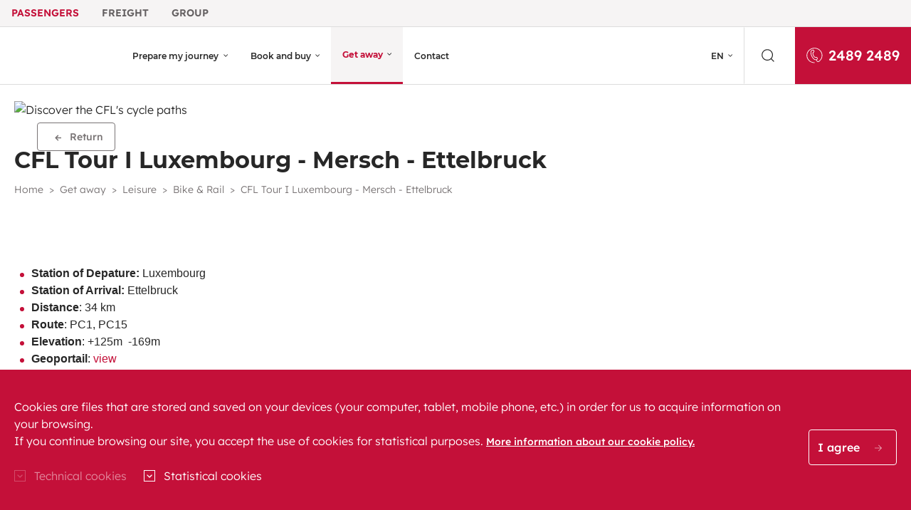

--- FILE ---
content_type: text/html; charset=utf-8
request_url: https://www.cfl.lu/en-gb/getaway/loisirs/bike-rail/bike-tour-i
body_size: 59876
content:




<!doctype html>
<html class="no-js" lang="en">

<head>
    <meta charset="utf-8">
    <meta http-equiv="X-UA-Compatible" content="IE=edge">
    <meta name="viewport" content="width=device-width, initial-scale=1"/>
    <meta name="format-detection" content="telephone=no"/>

    <title>CFL  | CFL Tour I Luxembourg - Mersch - Ettelbruck </title>

    

        <meta name="description" content="Enjoy this bike tour to explore Luxembourg with family, friends, or on your own."/>
    <link rel="apple-touch-icon" sizes="57x57" href="/Content/Images/favicon/apple-icon-57x57.png">
    <link rel="apple-touch-icon" sizes="60x60" href="/Content/Images/favicon/apple-icon-60x60.png">
    <link rel="apple-touch-icon" sizes="72x72" href="/Content/Images/favicon/apple-icon-72x72.png">
    <link rel="apple-touch-icon" sizes="76x76" href="/Content/Images/favicon/apple-icon-76x76.png">
    <link rel="apple-touch-icon" sizes="114x114" href="/Content/Images/favicon/apple-icon-114x114.png">
    <link rel="apple-touch-icon" sizes="120x120" href="/Content/Images/favicon/apple-icon-120x120.png">
    <link rel="apple-touch-icon" sizes="144x144" href="/Content/Images/favicon/apple-icon-144x144.png">
    <link rel="apple-touch-icon" sizes="152x152" href="/Content/Images/favicon/apple-icon-152x152.png">
    <link rel="apple-touch-icon" sizes="180x180" href="/Content/Images/favicon/apple-icon-180x180.png">
    <link rel="icon" type="image/png" sizes="192x192" href="/Content/Images/favicon/android-icon-192x192.png">
    <link rel="icon" type="image/png" sizes="32x32" href="/Content/Images/favicon/favicon-32x32.png">
    <link rel="icon" type="image/png" sizes="96x96" href="/Content/Images/favicon/favicon-96x96.png">
    <link rel="icon" type="image/png" sizes="16x16" href="/Content/Images/favicon/favicon-16x16.png">
    <link rel="manifest" href="/Content/Images/favicon/manifest.json">

        <link rel="stylesheet" href="/Content/Css/voyageurs.css">
    <link rel="stylesheet" href="https://use.fontawesome.com/releases/v5.7.2/css/all.css" integrity="sha384-fnmOCqbTlWIlj8LyTjo7mOUStjsKC4pOpQbqyi7RrhN7udi9RwhKkMHpvLbHG9Sr" crossorigin="anonymous">
    <link rel="alternate" type="application/rss+xml" title="CFL Voyageur News" href="https://www.cfl.lu/en-GB/news/rss">

    <script src="/Scripts/cfl_snazzymaps_style.js"></script>
    <script src="/Scripts/svg4everybody.js"></script>
    <script>svg4everybody();</script>
    <!-- Google Tag Manager -->
    <script>
            function getCookie(key) {
                var keyValue = document.cookie.match('(^|;) ?' + key + '=([^;]*)(;|$)');
                return keyValue ? keyValue[2] : null;
            }

            var analytics = getCookie('CFLAnalytics');
            if (analytics) {

                // GA4
                (function(w, d, s, l, i) {
                    w[l] = w[l] || [];
                    w[l].push({
                        'gtm.start': new Date().getTime(), event: 'gtm.js'
                    });
                    var f = d.getElementsByTagName(s)[0],
                        j = d.createElement(s),
                        dl = l != 'dataLayer' ? '&l=' + l : '';
                    j.async = true;
                    j.src =
                        'https://www.googletagmanager.com/gtm.js?id=' + i + dl;
                    f.parentNode.insertBefore(j, f);
                })(window, document, 'script', 'dataLayer', 'GTM-T6RT749');

                // Matomo
                var _paq = window._paq = window._paq || [];
                /* tracker methods like "setCustomDimension" should be called before "trackPageView" */
                _paq.push(['trackPageView']);
                _paq.push(['enableLinkTracking']);
                (function () {
                    var u = "https://cfl.matomo.cloud/";
                    _paq.push(['setTrackerUrl', u + 'matomo.php']);
                    _paq.push(['setSiteId', '1']);
                    var d = document, g = d.createElement('script'), s = d.getElementsByTagName('script')[0];
                    g.async = true; g.src = 'https://cdn.matomo.cloud/cfl.matomo.cloud/matomo.js'; s.parentNode.insertBefore(g, s);
                })();

            }
    </script>
    <!-- End Google Tag Manager -->
    <style>
        .js-departure .select2-container--cfl {
            width: 100px;
        }

        .js-arrival .select2-container--cfl {
            width: 100px;
        }

        .no-header-footer main {
            padding-top: 0 !important;
        }
    </style>
    
</head>

<body id="body_id" class="">
<div id="cfl-skip-links">
    <nav role="navigation" aria-label="Quick access">
        <ul class="cfl-skip-links--list">
            <li>
                <a href="#content" class="cfl-skip-link">Content</a>
            </li>
            <li>
                <a href="#main-nav" class="cfl-skip-link">Main navigation</a>
            </li>
            <li>
                <a href="#main-search-btn" class="cfl-skip-link">Search</a>
            </li>
        </ul>
    </nav>
</div>


<style>

    .megamenu-menu {
        display: none;
    }
    .megamenu-menu.show {
        display: block;
    }
    .megamenu-menu.show .megamenu-menu {
        display: block;
    }


    @media (min-width: 769px) {

        .header-entity-logo {
            max-width: 100px;
            max-height: 50px;
            width: auto !important;
        }

        .center-entity-logo {
            text-align: center;
        }
    }

    @media (min-width: 481px) {
        @media (max-width: 768px) {
            .header-entity-logo {
                max-width: 100px;
                max-height: 40px
            }
        }
    }

    @media (max-width: 480px) {

        @media (min-width: 375px) {
            .header-entity-logo {
                max-width: 50px !important;
                max-height: 33px
            }
        }
    }

    @media (max-width: 375px) {
        .header-entity-logo {
            max-width: 50px !important;
            max-height: 33px
        }
    }

    /* Indication visuelle cohÃ©rente pour tout Ã©lÃ©ment courant */
    .navbar a[aria-current],
    .navbar .nav-link[aria-current] {
        font-weight: 700;
        border-bottom: 3px solid #d00; /* trait rouge */
    }

    /* Focus clavier visible */
    .navbar .nav-link:focus-visible,
    .nav-sites .nav-link:focus-visible {
        outline: 3px solid currentColor;
        outline-offset: 2px;
    }
</style>

<header role="banner" class="fixed-top">
    <nav class="bg-light" role="navigation" aria-label="Menu of group websites">
        <div class="container-fluid -extended pl-0" data-nosnippet>
            <ul class="nav small nav-sites">
                    <li class="nav-item">
                            <a href="" class="nav-link active ">Passengers</a>
                    </li>
                    <li class="nav-item">
                            <a href="https://www.cfl-mm.lu/en-gb" target="_blank" class="nav-link">Freight</a>
                    </li>
                    <li class="nav-item">
                            <a href="https://groupe.cfl.lu/en-gb" target="_blank" class="nav-link">Group</a>
                    </li>
            </ul>
        </div>
    </nav>
    <nav class="navbar navbar-main navbar-light navbar-expand-lg border-top border-bottom" role="navigation" aria-label="Main navigation">
        <div class="container-fluid -extended pr-lg-0" data-nosnippet>
            <a class="navbar-brand center-entity-logo" href="/en-gb" aria-label="Go to the CFL Passengers homepage">
                    <img class="header-entity-logo" src="/getattachment/373db093-1c70-49a2-8cc0-d04f721ade8e/cfl_logo_2022_web-1-.png" alt="">
            </a>
            <button class="navbar-toggler"
                    type="button"
                    data-toggle="megamenu"
                    data-target="#main-nav"
                    aria-controls="main-nav"
                    aria-expanded="false"
                    aria-label="Open the menu"
                    data-aria-open="Open the menu"
                    data-aria-close="Close the menu">
                <span class="tcon tcon-menu--xcross">
                    <span class="tcon-menu__lines"></span>
                </span>
                <span>Menu</span>
            </button>

                <div class="navbar-collapse offcanvas-collapse" id="main-nav">
                    <div class="navbar-subnav">
                        <div class="navbar-nav">
                            <div class="nav-item dropdown language-switcher">
                                <a class="nav-link dropdown-toggle" href="#" id="languageSwitcher" title="Select language" role="button" aria-label="Active language: English. Select language"
                                   data-toggle="dropdown" aria-haspopup="true" aria-expanded="false">
                                    EN
                                </a>
                                <ul class="dropdown-menu" id="languageSwitcherItems" aria-describedby="languageSwitcherDescription" role="menu">
                                    <span class="sr-only" id="languageSwitcherDescription">Languages list</span>
                                            <li>
                                                <a lang="FR" hreflang="FR" hrefCultureLink="/fr-fr/getaway/loisirs/bike-rail/bike-tour-i" title="Fran&#231;ais" aria-label="Fran&#231;ais" id="culture-FR" role="menuitem" style="cursor: pointer" class="languageSwitcherItem dropdown-item" href="#">
                                                    FR
                                                </a>
                                            </li>
                                            <li>
                                                <a lang="DE" hreflang="DE" hrefCultureLink="/de-de/getaway/loisirs/bike-rail/bike-tour-i" title="Deutsch" aria-label="Deutsch" id="culture-DE" role="menuitem" style="cursor: pointer" class="languageSwitcherItem dropdown-item" href="#">
                                                    DE
                                                </a>
                                            </li>
                                </ul>

                            </div>
                        </div>

                        <button id="main-search-btn" class="btn btn__search px-4 justify-content-center" data-toggle="modal" data-target="#searchModal" role="search" aria-label="Search on the website" title="Search on the website">
                            <svg aria-hidden="true" class="icon-03-recherche icon mr-1"><use xlink:href="/Content/Images/svg/icons.svg#icon-03-recherche"></use></svg>                            
                        </button>
                        <a href="tel:+35224892489" aria-label="Call us through 2489 2489" class="bg-primary text-white d-flex align-items-center justify-content-center px-3 lead flex-grow-1 flex-grow-lg-0">
                            <svg aria-hidden="true" class="icon-06-telephone icon mr-2"><use xlink:href="/Content/Images/svg/icons.svg#icon-06-telephone"></use></svg>
                            2489 2489
                        </a>

                    </div>

                    <ul class="navbar-nav mr-auto">
                                    <li class="nav-item megamenu " >
                    <a id="nav-link-main-0" class="nav-link megamenu-toggle" href="#nav-main-0" data-toggle="megamenu" role="button" aria-haspopup="true" aria-expanded="false" >
                        Prepare my journey
                    </a>
                <div class="megamenu-menu" aria-labelledby="nav-link-main-0" id="nav-main-0">
                    <div class="container-fluid -extended d-block">
                        <ul class="navbar-nav">
                                <li class="nav-item -back">
        <a class="nav-link megamenu-toggle" href="#nav-main-0"
           data-toggle="megamenu" role="button" aria-haspopup="true" aria-expanded="false">
            Prepare my journey
        </a>
    </li>

                                <li class="nav-item ">
        <a class="nav-link" href="/en-gb/timetable">
            Timetable search
        </a>
    </li> 
    <li class="nav-item ">
        <a class="nav-link" href="/en-gb/timetable/sheets">
            Timetable sheets
        </a>
    </li> 
    <li class="nav-item ">
        <a class="nav-link" href="/en-gb/network">
            Network and Stations
        </a>
    </li> 
    <li class="nav-item ">
        <a class="nav-link" href="/en-gb/works">
            Works
        </a>
    </li> 
    <li class="nav-item ">
        <a class="nav-link" href="/en-gb/disturbances">
            Disruptions
        </a>
    </li> 
    <li class="nav-item ">
        <a class="nav-link" href="/en-gb/customerservices">
            Customer services
        </a>
    </li> 

                        </ul>
                    </div>
                </div>
            </li>
            <li class="nav-item megamenu " >
                    <a id="nav-link-main-1" class="nav-link megamenu-toggle" href="#nav-main-1" data-toggle="megamenu" role="button" aria-haspopup="true" aria-expanded="false" >
                        Book and buy
                    </a>
                <div class="megamenu-menu" aria-labelledby="nav-link-main-1" id="nav-main-1">
                    <div class="container-fluid -extended d-block">
                        <ul class="navbar-nav">
                                <li class="nav-item -back">
        <a class="nav-link megamenu-toggle" href="#nav-main-1"
           data-toggle="megamenu" role="button" aria-haspopup="true" aria-expanded="false">
            Book and buy
        </a>
    </li>

                                        <li class="nav-item megamenu " >
                    <a id="nav-link-main-1-0" class="nav-link megamenu-toggle" href="/en-gb/ticket" data-target="#nav-main-1-0" data-toggle="megamenu" role="button" aria-haspopup="true" aria-expanded="false" >
                        Tickets
                    </a>
                <div class="megamenu-menu" aria-labelledby="nav-link-main-1-0" id="nav-main-1-0">
                    <div class="container-fluid -extended d-block">
                        <ul class="navbar-nav">
                                <li class="nav-item -back">
        <a class="nav-link megamenu-toggle" href="#nav-main-1-0"
           data-toggle="megamenu" role="button" aria-haspopup="true" aria-expanded="false">
            Tickets
        </a>
    </li>

                                <li class="nav-item ">
        <a class="nav-link" href="/en-gb/ticket/national">
            National
        </a>
    </li> 
    <li class="nav-item ">
        <a class="nav-link" href="/en-gb/ticket/international">
            International
        </a>
    </li> 

                        </ul>
                    </div>
                </div>
            </li>
            <li class="nav-item megamenu " >
                    <a id="nav-link-main-1-1" class="nav-link megamenu-toggle" href="/en-gb/subscription" data-target="#nav-main-1-1" data-toggle="megamenu" role="button" aria-haspopup="true" aria-expanded="false" >
                        Season tickets
                    </a>
                <div class="megamenu-menu" aria-labelledby="nav-link-main-1-1" id="nav-main-1-1">
                    <div class="container-fluid -extended d-block">
                        <ul class="navbar-nav">
                                <li class="nav-item -back">
        <a class="nav-link megamenu-toggle" href="#nav-main-1-1"
           data-toggle="megamenu" role="button" aria-haspopup="true" aria-expanded="false">
            Season tickets
        </a>
    </li>

                                <li class="nav-item ">
        <a class="nav-link" href="/en-gb/subscription/national">
            National
        </a>
    </li> 
    <li class="nav-item ">
        <a class="nav-link" href="/en-gb/subscription/international">
            Cross-border
        </a>
    </li> 

                        </ul>
                    </div>
                </div>
            </li>
    <li class="nav-item ">
        <a class="nav-link" href="/en-gb/grouptravel">
            Group travel
        </a>
    </li> 
            <li class="nav-item megamenu " >
                    <a id="nav-link-main-1-3" class="nav-link megamenu-toggle" href="/en-gb/saleschannels" data-target="#nav-main-1-3" data-toggle="megamenu" role="button" aria-haspopup="true" aria-expanded="false" >
                        Sales channels
                    </a>
                <div class="megamenu-menu" aria-labelledby="nav-link-main-1-3" id="nav-main-1-3">
                    <div class="container-fluid -extended d-block">
                        <ul class="navbar-nav">
                                <li class="nav-item -back">
        <a class="nav-link megamenu-toggle" href="#nav-main-1-3"
           data-toggle="megamenu" role="button" aria-haspopup="true" aria-expanded="false">
            Sales channels
        </a>
    </li>

                                <li class="nav-item ">
        <a class="nav-link" href="/en-gb/saleschannels/detail/app-mobile">
            Mobile apps
        </a>
    </li> 
    <li class="nav-item ">
        <a class="nav-link" href="/en-gb/saleschannels/detail/en-ligne">
            Online
        </a>
    </li> 
    <li class="nav-item ">
        <a class="nav-link" href="/en-gb/saleschannels/detail/distributeurs-automatiques">
            Ticket vending machines
        </a>
    </li> 
    <li class="nav-item ">
        <a class="nav-link" href="/en-gb/saleschannels/detail/en-gare">
            At the station
        </a>
    </li> 
    <li class="nav-item ">
        <a class="nav-link" href="/en-gb/saleschannels/detail/call-center">
            Callcenter
        </a>
    </li> 

                        </ul>
                    </div>
                </div>
            </li>
            <li class="nav-item megamenu " >
                    <a id="nav-link-main-1-4" class="nav-link megamenu-toggle" href="/en-gb/mobilitysolutions" data-target="#nav-main-1-4" data-toggle="megamenu" role="button" aria-haspopup="true" aria-expanded="false" >
                        Mobility solutions
                    </a>
                <div class="megamenu-menu" aria-labelledby="nav-link-main-1-4" id="nav-main-1-4">
                    <div class="container-fluid -extended d-block">
                        <ul class="navbar-nav">
                                <li class="nav-item -back">
        <a class="nav-link megamenu-toggle" href="#nav-main-1-4"
           data-toggle="megamenu" role="button" aria-haspopup="true" aria-expanded="false">
            Mobility solutions
        </a>
    </li>

                                <li class="nav-item ">
        <a class="nav-link" href="/en-gb/mobilitysolutions/detail/flex">
            Flex
        </a>
    </li> 
    <li class="nav-item ">
        <a class="nav-link" href="/en-gb/mobilitysolutions/detail/velos">
            Bicycles
        </a>
    </li> 
    <li class="nav-item ">
        <a class="nav-link" href="/en-gb/mobilitysolutions/detail/funiculaire">
            Funicular
        </a>
    </li> 
    <li class="nav-item ">
        <a class="nav-link" href="/en-gb/mobilitysolutions/detail/tram">
            Tram
        </a>
    </li> 

                        </ul>
                    </div>
                </div>
            </li>

                        </ul>
                    </div>
                </div>
            </li>
            <li class="nav-item megamenu active" >
                    <a id="nav-link-main-2" class="nav-link megamenu-toggle" href="#nav-main-2" data-toggle="megamenu" role="button" aria-haspopup="true" aria-expanded="false" aria-current=page>
                        Get away
                    </a>
                <div class="megamenu-menu" aria-labelledby="nav-link-main-2" id="nav-main-2">
                    <div class="container-fluid -extended d-block">
                        <ul class="navbar-nav">
                                <li class="nav-item -back">
        <a class="nav-link megamenu-toggle" href="#nav-main-2"
           data-toggle="megamenu" role="button" aria-haspopup="true" aria-expanded="false">
            Get away
        </a>
    </li>

                                        <li class="nav-item megamenu " >
                    <a id="nav-link-main-2-0" class="nav-link megamenu-toggle" href="/en-gb/getaway/loisirs" data-target="#nav-main-2-0" data-toggle="megamenu" role="button" aria-haspopup="true" aria-expanded="false" >
                        Leisure
                    </a>
                <div class="megamenu-menu" aria-labelledby="nav-link-main-2-0" id="nav-main-2-0">
                    <div class="container-fluid -extended d-block">
                        <ul class="navbar-nav">
                                <li class="nav-item -back">
        <a class="nav-link megamenu-toggle" href="#nav-main-2-0"
           data-toggle="megamenu" role="button" aria-haspopup="true" aria-expanded="false">
            Leisure
        </a>
    </li>

                                <li class="nav-item ">
        <a class="nav-link" href="/en-gb/getaway/loisirs/lets-play">
            Let&#39;s Play
        </a>
    </li> 
    <li class="nav-item ">
        <a class="nav-link" href="/en-gb/getaway/loisirs/bike-rail">
            Bike &amp; Rail
        </a>
    </li> 
    <li class="nav-item ">
        <a class="nav-link" href="/en-gb/getaway/loisirs/hike-rail">
            Hike &amp; Rail
        </a>
    </li> 
    <li class="nav-item ">
        <a class="nav-link" href="/en-gb/getaway/loisirs/luxembourg">
            Family fun
        </a>
    </li> 

                        </ul>
                    </div>
                </div>
            </li>
            <li class="nav-item megamenu " >
                    <a id="nav-link-main-2-1" class="nav-link megamenu-toggle" href="/en-gb/getaway/naturellement-en-train" data-target="#nav-main-2-1" data-toggle="megamenu" role="button" aria-haspopup="true" aria-expanded="false" >
                        Inspiration
                    </a>
                <div class="megamenu-menu" aria-labelledby="nav-link-main-2-1" id="nav-main-2-1">
                    <div class="container-fluid -extended d-block">
                        <ul class="navbar-nav">
                                <li class="nav-item -back">
        <a class="nav-link megamenu-toggle" href="#nav-main-2-1"
           data-toggle="megamenu" role="button" aria-haspopup="true" aria-expanded="false">
            Inspiration
        </a>
    </li>

                                <li class="nav-item ">
        <a class="nav-link" href="/en-gb/getaway/naturellement-en-train/europe-en-train">
            Europe by train
        </a>
    </li> 
    <li class="nav-item ">
        <a class="nav-link" href="/en-gb/getaway/naturellement-en-train/luxembourg">
            Luxembourg by train
        </a>
    </li> 

                        </ul>
                    </div>
                </div>
            </li>

                        </ul>
                    </div>
                </div>
            </li>
    <li class="nav-item ">
        <a class="nav-link" href="/en-gb/contact">
            Contact
        </a>
    </li> 

                    </ul>

                </div>
        </div>
    </nav>
</header>

<div class="d-none d-print-inline-block print__logo pt-3">
    <img class="header-entity-logo w-100 d-block" alt="Logo CFL" src="/getattachment/373db093-1c70-49a2-8cc0-d04f721ade8e/cfl_logo_2022_web-1-.png">
</div>





<div class="modal fade -blurry js-bodyScrolllock modal__search" id="searchModal" tabindex="-1" role="dialog" aria-labelledby="searchModalTitle" aria-hidden="true">
    <div class="modal-dialog" role="document">
        <div class="modal-content h-100  container-fluid">
            <div class="modal-body p-0 h-100">
                <section class="section d-flex justify-content-between pb-0">
                    <h3 id="searchModalTitle" class="demi">Search</h3>
                    <button type="button" class="close btn btn-link -blurry py-0 pb-5" data-dismiss="modal">
                        <span class="d-none d-md-block">Close</span>
                        <svg aria-hidden="true" class="icon"><use xlink:href="/Content/Images/svg/icons.svg#icon-close"></use></svg>
                    </button>
                </section>
                <div class="h-100 d-flex align-items-center">
<form action="/en-gb/globalsearch" method="get" role="search">                        <div class="d-flex search-bar-internal align-items-center search-bar-internal">
                            <div class="w-100">
                                <label for="search" class="sr-only">Search the entire site</label>
                                <input type="text" id="search" name="q" placeholder="Search the entire site" class="search-bar-internal__input js-adaptive-font-size-bar form-control px-0 py-2">
                            </div>
                            <button type="submit" class="btn pl-3 search-bar-internal__submit">
                                <svg class="icon-03-recherche icon text-primary"><use xlink:href="/Content/Images/svg/icons.svg#icon-03-recherche"></use></svg>
                                <span class="sr-only">Run a search</span>
                            </button>
                        </div>
</form>                </div>
            </div>
        </div>
    </div>
</div>

   
<script>

    // Init. links "internal" 
    var internalLinks = document.getElementsByClassName("nav-link active internal-link");
    for (var index = 0; index < internalLinks.length; index++)
    {
        internalLinks[index].href = internalLinks[index].href + "en-GB";
    }

    // Init. links "languageSwitcher" 
    function initLanguageSwitcherItems() {
        const $languageSwitcherItems = $('#languageSwitcherItems .languageSwitcherItem');
        $languageSwitcherItems.each(function () {
            try {
                this.href = this.getAttribute('hrefCultureLink') + window.location.hash;
            }
            finally { }
        });
    }

    // Init btn "megamenu"
    function initBtnMegaMenu() {
        const toggler = document.querySelector('.navbar-toggler[data-toggle="megamenu"]');
        if (toggler) {
            toggler.addEventListener('click', function (e) {
                toggler.setAttribute('aria-label', this.getAttribute('aria-expanded') == 'true' ? toggler.dataset.ariaOpen : toggler.dataset.ariaClose);
            });
        }
    }

    if (document.readyState === "loading") {
         document.addEventListener("DOMContentLoaded", function () {
             initLanguageSwitcherItems();
             initBtnMegaMenu();
        });
    }

</script>




<style>
    .overflowAuto {
        overflow-x: auto !important;
    }

    div > table {
        border-collapse: separate;
    }

    @media (max-width: 768px) {
        div.overflowAuto > table {
            font-size: 0.7rem;
        }
    }

    div > table {
        border-collapse: separate;
    }

    @media(min-width: 992px) {
        .NoReservationLinksBox {
            flex: 0 0 100% !important;
            width: 100% !important;
            max-width: 100% !important;
        }
    }
    
</style>


<main role="main" class="main trip__details -overflow-hidden" id="content" tabindex="-1">
    <section class="container-fluid">
        <div class="jumbotron-figure mt-4">
            <figure class="jumbotron-figure mb-4">
                <div class="jumbotron-figure__pic-container">
                    <picture class="jumbotron-figure__picture">
                        <img alt="Discover the CFL&#39;s cycle paths" class="img-fluid jumbotron__img" src="/getattachment/c871b344-a4cc-413a-b523-7bbfb91675af/bike-rail_1306x373.png?width=1306&amp;height=507&amp;resizemode=force">
                    </picture>
                </div>
                    <figcaption>
                        
                    </figcaption>
            </figure>
            <button class="jumbotron__back  js-backButton m-0">
                <svg class="icon-fleche-fat icon"><use xlink:href="/Content/Images/svg/icons.svg#icon-fleche-fat"></use></svg>
                Return
            </button>
        </div>
        <h1 class="mt-3 mb-1">CFL Tour I Luxembourg - Mersch - Ettelbruck</h1>
        <div class="pt-0 pb-2 top-breadcrumb">
            

<nav role="navigation" aria-label="You are here :">
    <ol class="breadcrumb ">
            <li class="breadcrumb-item">
                <a href="/en-gb/">Home</a>
            </li>
                    <li class="breadcrumb-item ">
                        <div class="dropdown d-inline-block">
                            <a class="dropdown-toggle" href="#" role="button" id="breadcrumbLink" data-toggle="dropdown" aria-haspopup="true" aria-expanded="false">
                                Get away
                            </a>
                                <div class="dropdown-menu m-0" aria-labelledby="dropdownMenuButton">
                                    <a class="dropdown-item px-3" href="/en-gb/getaway/loisirs">
                                        Leisure
                                    </a>
                                    <a class="dropdown-item px-3" href="/en-gb/getaway/naturellement-en-train">
                                        Inspiration
                                    </a>
                                </div>
                        </div>
                    </li>
                        <li class="breadcrumb-item">
                            <a href="/en-gb/getaway/loisirs">Leisure</a>
                        </li>
                        <li class="breadcrumb-item">
                            <a href="/en-gb/getaway/loisirs/bike-rail">Bike &amp; Rail</a>
                        </li>
                        <li class="breadcrumb-item" aria-current="true">
                            <span>CFL Tour I Luxembourg - Mersch - Ettelbruck</span>
                        </li>
    </ol>
</nav>
        </div>
    </section>

    <section class="container-fluid">
        <div class="row mb-5 pb-lg-5">


            <div class="col-lg-6 mt-3 mt-lg-0 NoReservationLinksBox">
                <p class="trip__details__intro">
                    <ul>
	<li><strong>Station of Depature:</strong>&nbsp;Luxembourg</li>
	<li><strong>Station of Arrival:</strong>&nbsp;Ettelbruck</li>
	<li><strong>Distance</strong>: 34 km</li>
	<li><strong>Route</strong>: PC1, PC15</li>
	<li><strong>Elevation</strong>: +125m&nbsp; -169m</li>
	<li><strong>Geoportail</strong>:&nbsp;<a href="https://map.geoportail.lu/theme/tourisme?version=3&amp;zoom=10&amp;X=671453&amp;Y=6407735&amp;lang=fr&amp;rotation=0&amp;layers=423&amp;opacities=1&amp;bgLayer=basemap_2015_global&amp;map_id=d12e16b8e6b74099b30b94790743a8eb&amp;features=&amp;time=&amp;serial=" target="_blank">view&nbsp;</a></li>
	<li><strong>GPX File:&nbsp;</strong><a href="/getmedia/62e4d234-587f-4e90-90b6-703a140a6a27/CFL-Tour-I.gpx">download</a></li>
	<li><strong>Access Map:</strong>&nbsp;<a href="/getmedia/f8b93620-d4e0-4b02-a340-532022a4d33f/Luxembourg.pdf">download</a></li>
	<li><strong>Time</strong>: 1h 40min</li>
</ul>
<br />
<img alt="Line graph showing the change in altitude over the 34-kilometre route. The route varies in altitude from 60 meters to 120 meters, with both positive and negative gradients." height="154px" src="/Cfl.Voyageur/media/Medias-AV/CFL%20V%c3%a9lo/Graphiques%20(H%c3%b6henprofil)/CFL-Tour-I-Graphique.png?width=670&amp;height=154" width="670px" /><br />
<br />
<em>Line graph showing the change in altitude over the 34-kilometre route. The route varies in altitude from 60 meters to 120 meters, with both positive and negative gradients.</em><br />
&nbsp;
                </p>
                    <h3>Route description</h3>

                <div class="page__detail">
                    <p>You leave the station by the exit Pfaffenthal (rue St. Mathieu) and take to the right. Before the bridge, you follow the national cycle path PC1 <em>Piste cyclable du Centre</em> on the right side on its way to Beggen. At the nearby playground (park area) turn right, up to the street and take left, along the railroad, on PC1.<br />
<br />
After nearly 2,5 km, at a parking, starts the PC15 <em>Piste cyclable de l&#39;Alzette</em>, which you follow straight. Through the Alzette valley, passing Mersch, you will reach Ettelbruck, where the river flows into the &ldquo;Sûre&rdquo;.<br />
<br />
The rather flat itinerary is suitable for almost all types of cyclists, also for children. As the tour runs parallel to the railway track to the north, there are many ways of cutting the trip short.</p>

<div style="text-align: justify;">
<h3>Our practical advices for your cycling adventures</h3>

<h4>Plan like a pro</h4>

<ul>
	<li>Download the <a href="/getmedia/62e4d234-587f-4e90-90b6-703a140a6a27/CFL-Tour-I.gpx">GPX file,</a> which is available at the top of the page and integrate it into the navigation application of your choice.</li>
	<li>Bicycle tours are also available on <a href="http://g-o.lu/3/Foqa" target="_blank">geoportail.lu</a>.</li>
	<li>Maps of the Luxembourg cycling network&nbsp;are available in <a href="https://www.cfl.lu/en-gb/saleschannels" target="_blank">CFL sales centers</a>. Get one of them so you can always find the right way.</li>
</ul>

<h4>Safe cycling</h4>

<ul>
	<li>Make sure your bike is in good condition and meets legal requirements before departure.</li>
	<li>Always wear a cycling helmet that fits your head and ensure that the neckband is resealed. Brightly coloured clothes make you more visible.</li>
	<li>Anticipative and cautious driving greatly reduces the risk of an accident.</li>
</ul>

<h4>Your train journeys</h4>

<ul>
	<li>Before boarding, check the <a href="https://www.cfl.lu/en-gb/timetable" target="_blank">timetable </a>and stay tuned about works on <a href="https://www.cfl.lu/en-gb/works" target="_blank">the railway network</a>&nbsp;.</li>
	<li>Board the train at the intended location and put your bike in the provided space.</li>
</ul>

<p><br />
Find more information on our page <a href="https://www.cfl.lu/en-gb/mobilitysolutions/detail/velos" target="_blank">Bicycle</a>.</p>
</div>

                </div>

                <div class="img__with-background d-lg-none">
                    <img src="/getattachment/2b14e950-6a06-48f7-af5a-0165f13ceebb/644-x-430-pc15-4-provelo-bosseler.jpg" alt="A couple and two children cycling">
                    <p class="picture-copyright --white">&#169; Provelo – Bosseler</p>
                </div>
            </div>
        </div>
                    <div class="img__with-background d-none d-lg-block" style="margin-bottom: 7rem;">
                <img src="/getattachment/2b14e950-6a06-48f7-af5a-0165f13ceebb/644-x-430-pc15-4-provelo-bosseler.jpg" alt="A couple and two children cycling">
                <p class="picture-copyright --white">&#169; Provelo – Bosseler</p>
            </div>
    </section>
</main>

<script>

    function paramsToQueryString(params) {
        var queryString = "";
        for (var key in params) {
            if (params.hasOwnProperty(key)) {
                if (params[key] !== null) {
                    if (queryString === "") {
                        queryString = key + '=' + encodeURI(params[key]);
                    } else {
                        queryString += '&' + key + '=' + encodeURI(params[key]);
                    }
                }
            }
        }
        return queryString;
    }

    function bookExcursion() {

        var params = {"NodeGUID":"00000000-0000-0000-0000-000000000000","OfferId":0,"NodeAlias":null,"OfferGUID":"bike-tour-I","Title":null,"Description":null,"ShortDescription":null,"FreeText_1":null,"FreeText_2":null,"Destination":null,"DestinationIcon":null,"MainImage":null,"SmallImage":null,"SecondaryImage":null,"Highlight":false,"IsDisplayedOnHomePage":false,"BuyOnline":false,"OnlineUrl":null,"BuyByPhone":false,"PhoneNumber":null,"BuyAtOffice":false,"BuyOnVendingMachines":false,"BuyViaMobileApp":false,"PublishedFrom":"0001-01-01T00:00:00","PublishedTo":"0001-01-01T00:00:00"};
        window.location.href = '/en-gb/evasion/bookexcursion' + '?' + paramsToQueryString(params);
    }

    function DevisVakanzFormCustom() {

        var params = {"NodeGUID":"00000000-0000-0000-0000-000000000000","OfferId":0,"NodeAlias":null,"OfferGUID":"bike-tour-I","Title":null,"Description":null,"ShortDescription":null,"FreeText_1":null,"FreeText_2":null,"Destination":null,"DestinationIcon":null,"MainImage":null,"SmallImage":null,"SecondaryImage":null,"Highlight":false,"IsDisplayedOnHomePage":false,"BuyOnline":false,"OnlineUrl":null,"BuyByPhone":false,"PhoneNumber":null,"BuyAtOffice":false,"BuyOnVendingMachines":false,"BuyViaMobileApp":false,"PublishedFrom":"0001-01-01T00:00:00","PublishedTo":"0001-01-01T00:00:00"};
        window.location.href = '/en-gb/evasion/devisvakanz' + '?' + paramsToQueryString(params);
    }

    function DemandeDevisVakanzForm() {
        window.location.href = '/en-gb/simpleform/demandedevisvakanz' + '?VakanzOfferTitle=' + encodeURIComponent("CFL Tour I Luxembourg - Mersch - Ettelbruck");
    }


    // Tables insérées dans champs de type "RichText" : Post-traitement
    if (document.readyState === "loading") {
        document.addEventListener("DOMContentLoaded", function () {

            var tableElements = document.getElementsByTagName('table');
            for (var i = 0; i < tableElements.length; i++) {
                if (tableElements[i].parentElement.tagName == "DIV")
                {
                    // Affectation Class "overflowAuto" aux tables insérées dans champs de type "RichText"
                    // - Création nouveau container "Div"
                    var newDivElement = document.createElement("div");
                    newDivElement.className = "overflowAuto";
                    newDivElement.id        = "overflowAuto" + "ID" + i;
                    tableElements[i].parentElement.insertBefore(newDivElement, tableElements[i])

                    // - Move "Table"
                    var targetElement = document.getElementById("overflowAuto" + "ID" + i);
                    targetElement.appendChild(tableElements[i]);
                }
            }

        });
    }

</script>




<style>

    #bahnhit_form * {
        display: block;
        font-family: Montserrat,-apple-system,BlinkMacSystemFont,Segoe UI,Roboto,Helvetica Neue,Arial,sans-serif,Apple Color Emoji,Segoe UI Emoji,Segoe UI Symbol,Noto Color Emoji;
        font-size: .875rem !important;
        font-weight: 400 !important;
    }


    #bahnhit_form #bahnhit_autocomplete {
        display: none !important;
    }

    #bahnhit_form span {
        margin-bottom: 0.5rem;
    }


    #bahnhit_form .input-text-default {
        border: 0px !important;
        margin-bottom: 0px !important;
        padding-top: 0.5rem !important;
        padding-left: 0px !important;
        padding-bottom: 0px !important;
    }

    .input-text-default__label {
        margin-bottom: 0.2rem !important;
        padding-bottom: 0px !important;
    }

    #bahnhit_form input {
        width: 100% !important;
        min-height: 35px;
        font-weight: 600 !important;
    }

    #bahnhit_form select {
        margin-left: 0 !important;
        padding-left: 10px !important;
        width: 100% !important;
    }

    #bahnhit_form #bahnhit_query {
        border-bottom: 1px solid #ada2a2;
    }

    #bahnhit_form #bahnhit_destination,
    #bahnhit_form #bahnhit_dateFrom,
    #bahnhit_form #bahnhit_dateTo,
    #bahnhit_adults,
    #bahnhit_children {
        border: none;
        border-bottom: 1px solid #ada2a2;
    }


    #bahnhit_form button {
        color: #fff;
        background-color: #c03;
        border-color: #c03;
        border-radius: 0.25rem;
        margin-top: 1rem !important;
    }
</style>



<script>

    // Widget Bahnhit : Post-traitement
    function WidgetBahnhitLoad() {

		var bahnhitWidget = document.getElementById("bahnhitWidget");

		if (bahnhitWidget !== null) {

			const CFLTitles = [];
			CFLTitles[0] = 'Departure station';
			CFLTitles[1] = 'Destinations in Germany and beyond';
			CFLTitles[2] = 'Departure';
			CFLTitles[3] = 'Return';
			CFLTitles[4] = 'Adult(s)';
			CFLTitles[5] = 'Children';
			CFLTitles[6] = 'Age of first child';
			CFLTitles[7] = 'Age of second child';

			const CFLDestinations = [];
			CFLDestinations[0] = 'select';
			CFLDestinations[1] = 'Most popular destinations';
			CFLDestinations[2] = 'More destinations';

			const CFLAgeEnfant = [];
			CFLAgeEnfant[0] = 'Age at check-in';
			CFLAgeEnfant[1] = 'Less than one year';
			CFLAgeEnfant[2] = '1 '+'year';
			CFLAgeEnfant[3] = '2 '+'years';
			CFLAgeEnfant[4] = '3 '+'years';
			CFLAgeEnfant[5] = '4 '+'years';
			CFLAgeEnfant[6] = '5 '+'years';
			CFLAgeEnfant[7] = '6 '+'years';
			CFLAgeEnfant[8] = '7 '+'years';
			CFLAgeEnfant[9] = '8 '+'years';
			CFLAgeEnfant[10] = '9 '+'years';
			CFLAgeEnfant[11] = '10 '+'years';
			CFLAgeEnfant[12] = '11 '+'years';
			CFLAgeEnfant[13] = '12 '+'years';
			CFLAgeEnfant[14] = '13 '+'years';
			CFLAgeEnfant[15] = '14 '+'years';

			const CFLButton = 'Proceed to the Bahnhit.de offer';



			var Titles = bahnhitWidget.getElementsByClassName("input-text-default__label");
			for (let i = 0; i < Titles.length; i++) {
				Titles[i].innerHTML = CFLTitles[i]+' :';
			}

			var SelectDestination = document.getElementsByName("destination");
			SelectDestination[0].options[0].innerHTML = CFLDestinations[0];
			SelectDestination[0].getElementsByTagName('optgroup')[0].setAttribute("label", CFLDestinations[1]);
			SelectDestination[0].getElementsByTagName('optgroup')[1].setAttribute("label", CFLDestinations[2]);

			var SelectAgeEnfant1 = document.getElementById("bahnhit_childAge1");
			for (let i = 0; i < SelectAgeEnfant1.length; i++) {
				SelectAgeEnfant1[i].innerHTML = CFLAgeEnfant[i];
			}

			var SelectAgeEnfant2 = document.getElementById("bahnhit_childAge2");
			for (let i = 0; i < SelectAgeEnfant2.length; i++) {
				SelectAgeEnfant2[i].innerHTML = CFLAgeEnfant[i];
			}

			// Btn
			var Button = document.getElementsByClassName("button-button-cta");
			Button[0].innerHTML = CFLButton;

		}

    }

	window.onload = () => {
        setTimeout(
			function() {
				WidgetBahnhitLoad();
			}
		, 500);
    }

</script>



    <footer class="footer mt-0 pb-4 pb-lg-5 border-top" role="contentinfo" id="footer">

<style>

    @media (min-width: 768px) {
        .need-help .col-md-4 {
            flex: 0 0 50% !important;
            max-width: 50% !important;
            margin-bottom: 3rem;
        }

        .need-help .help__link {
            width: -webkit-fill-available !important;
        }
    }

    @media (min-width: 1025px) {
       
        /* Version Max-Width : 1300px
        .need-help .row {
            flex-wrap: nowrap!important;
        }

        .need-help .col-md-4 {
            display: block !important;
            flex: unset !important;
        }
        */

        /* Version box ï¿½ 15% 
        .need-help .container-fluid.js-container-same-height {
            max-width: 100% !important;
        }

        .need-help .row {
            justify-content: center !important;
        }

        .need-help .col-md-4 {
            flex: 0 0 15% !important;
            max-width: 15% !important;
        }
        */

        .need-help .container-fluid.js-container-same-height {
            max-width: 100% !important;
        }

        .need-help .row {
            justify-content: center !important;
            flex-wrap: nowrap !important;
        }
 
        .need-help .col-md-4 {
            max-width: 400px !important;
        }

        .need-help .col-md-4 {
            display: block !important;
            flex: unset !important;
        }

    }

</style>

<section class="need-help"  data-nosnippet>
    <div class="container-fluid js-container-same-height">
        <div class="row">

                <div class="col-md-4 d-flex justify-content-md-center ">
                    <a href="/en-gb/contact" class="help__link" aria-label="Need help?">
                        <h3 class="mb-0 text-primary js-same-height js-heightTrue">Need help?</h3>
                        <p>Contact us <svg class="icon-fleche-fat"><use xlink:href="/Content/Images/svg/icons.svg#icon-fleche-fat"></use></svg></p>

                    </a>
                </div>
                <div class="col-md-4 d-flex justify-content-md-center ">
                    <a href="/en-gb/app/national" class="help__link" aria-label="Discover the national CFL app">
                        <h3 class="mb-0 text-primary js-same-height js-heightTrue">Discover the national CFL app</h3>
                        <p>All information any time <svg class="icon-fleche-fat"><use xlink:href="/Content/Images/svg/icons.svg#icon-fleche-fat"></use></svg></p>

                    </a>
                </div>
                <div class="col-md-4 d-flex justify-content-md-center ">
                    <a href="/en-gb/app/international" class="help__link" aria-label="Discover the CFL International app">
                        <h3 class="mb-0 text-primary js-same-height js-heightTrue">Discover the CFL International app</h3>
                        <p>Travelling at your fingertips through Europe <svg class="icon-fleche-fat"><use xlink:href="/Content/Images/svg/icons.svg#icon-fleche-fat"></use></svg></p>

                    </a>
                </div>
        </div>
    </div>
</section>


        <div class="container-fluid  mt-xl-5" data-nosnippet>
            <div class="row">
                <section class="col-md-7 col-lg-6 col-xl-7">

                        <ul class="mb-3">
                                <li>
                                    <a href="/en-gb/news"
                                       target="_self">
                                        News
                                    </a>
                                </li>
                                <li>
                                    <a href="/en-gb/withoutbarrier/detail/voyager-sans-barriere"
                                       target="_self">
                                        PRM
                                    </a>
                                </li>
                                <li>
                                    <a href="/en-gb/faq"
                                       target="_self">
                                        FAQ
                                    </a>
                                </li>
                                <li>
                                    <a href="/en-gb/contact"
                                       target="_self">
                                        Contact
                                    </a>
                                </li>
                                <li>
                                    <a href="/en-gb/sitemap"
                                       target="_self">
                                        Site map
                                    </a>
                                </li>
                        </ul>
                        <ul class="mb-md-0">
                                <li>
                                    <a href="/en-gb/legalinfos/detail/mentionslegales"
                                       target="_self">
                                        Legal conditions
                                    </a>
                                </li>
                                <li>
                                    <a href="/en-gb/legalinfos/detail/protection-des-donnees-personnelles"
                                       target="_self">
                                        Data protection
                                    </a>
                                </li>
                                <li>
                                    <a href="/en-gb/page/04dca8ac-9b00-4989-8390-28d01db214ad"
                                       target="_self">
                                        Accessibility
                                    </a>
                                </li>
                        </ul>
                </section>
                <section class="col-md-5 col-lg-6 right col-xl-5">
                    <ul class="social-icons">
                            <li>
                                <a href="http://www.instagram.com/cflinfos" target="_blank">
                                    <svg id="icon-205-instagram" viewBox="0 0 512 512" class="icon" aria-hidden="true"><path d="m256 18c131 0 239 107 239 239 0 132-108 238-239 238-131 0-238-108-238-239 0-131 107-238 238-238m0-18c-141 0-256 115-256 256 0 141 115 256 256 256 141 0 256-115 256-256 0-141-115-256-256-256z m54 256c0-30-24-54-54-54-30 0-54 24-54 54 0 30 24 54 54 54 30 0 54-24 54-54z m17 0c0 39-32 71-71 71-39 0-71-32-71-71 0-39 32-71 71-71 39 0 71 32 71 71z m-133 133c-39 0-71-32-71-71l0-124c0-39 32-71 71-71l124 0c39 0 71 32 71 71l0 124c0 39-32 71-71 71z m0-16l124 0c30 0 55-25 55-55l0-124c0-30-25-55-55-55l-124 0c-30 0-55 25-55 55l0 124c0 30 25 55 55 55z m155-195c0 8-7 16-15 16-8 0-16-8-16-16 0-8 8-15 16-15 9 0 15 6 15 15z" /></svg>
                                    <span class="sr-only">CFL on Instagram (opens in a new window)</span>
                                </a>
                            </li>
                            <li>
                                <a href="https://blogcfl.lu/en/home" target="_blank">
                                    <svg xmlns="http://www.w3.org/2000/svg" viewBox="0 0 512 512" class="icon" aria-hidden="true"><path d="m375 247c0-22-8-37-15-48-9-15-17-27-17-41 0-17 12-31 30-31 1 0 2 0 2 0-31-30-73-47-119-47-61 0-116 32-147 79 4 0 8 0 11 0 18 0 47-2 47-2 9-1 10 13 1 14 0 0-9 1-21 2l65 191 39-116-28-75c-9-1-18-2-18-2-9-1-8-15 1-14 0 0 28 2 46 2 18 0 47-2 47-2 9-1 10 13 1 14 0 0-9 1-20 2l63 189 17-58c9-24 15-42 15-57z m36-76c1 5 1 11 1 18 0 18-3 38-14 64l-53 156c52-31 87-87 87-153 0-31-8-59-21-85z m-331 85c0 70 40 130 99 159l-84-231c-10 22-15 46-15 72z m179 15l-53 154c15 5 33 7 50 7 20 0 40-3 58-10 0-1-1-2-1-2z m-3-253c131 0 239 107 239 239 0 132-108 238-239 238-131 0-238-108-238-239 0-131 107-238 238-238m0-18c-141 0-256 115-256 256 0 141 115 256 256 256 141 0 256-115 256-256 0-141-115-256-256-256z"></path></svg>
                                    <span class="sr-only">Blog CFL (opens in a new window)</span>
                                </a>
                            </li>
                            <li>
                                <a href="https://fr-fr.facebook.com/cflinfos/" target="_blank">
                                    <svg xmlns="http://www.w3.org/2000/svg" viewBox="0 0 512 512" class="icon" aria-hidden="true"><path d="m256 18c131 0 239 107 239 239 0 132-108 238-239 238-131 0-238-108-238-239 0-131 107-238 238-238m0-18c-141 0-256 115-256 256 0 141 115 256 256 256 141 0 256-115 256-256 0-141-115-256-256-256z m40 103c8 0 16 0 25 1 5 0 10 1 15 1l0 50c-1 0-3 0-4 0-5 0-11 0-17 0-4 0-8 0-12 0-13 0-22 5-23 21 0 11-1 38-1 39 1 0 13 0 26 0 6 0 12 0 18 0 3 0 7 0 10 0-3 18-5 37-7 55l-46 0-1 138-58 0 1-138-47 0 0-54 47 0 0-4c0-11 0-23 0-33 0-7 1-14 2-20 3-17 12-31 25-41 12-9 26-13 41-13 3-2 5-2 6-2z"></path></svg>
                                    <span class="sr-only">CFL on Facebook (opens in a new window)</span>
                                </a>
                            </li>
                            <li>
                                <a href="https://www.linkedin.com/company/cfl-societe-nationale-des-chemins-de-fer-luxembourgeois/" target="_blank">
                                    <svg xmlns="http://www.w3.org/2000/svg" viewBox="0 0 512 512" class="icon" aria-hidden="true"><path d="m256 18c131 0 239 107 239 239 0 132-108 238-239 238-131 0-238-108-238-239 0-131 107-238 238-238m0-18c-141 0-256 115-256 256 0 141 115 256 256 256 141 0 256-115 256-256 0-141-115-256-256-256z m-92 111c18 0 33 14 32 32 0 18-15 33-33 33-18 0-33-14-32-33 0-17 15-32 33-32z m27 90l-1 180-56 0 1-180z m143-4c56 0 66 36 66 86l-1 99-56 0 1-88c0-21 0-48-29-48-28 0-33 22-33 46l-1 89-56 0 1-180 54 0 0 24 1 0c8-14 26-28 53-28z"></path></svg>
                                    <span class="sr-only">CFL on Linkedln (opens in a new window)</span>
                                </a>
                            </li>
                            <li>
                                <a href="https://www.youtube.com/channel/UCbILtSGsmbIERRwuaSpevXQ/feed" target="_blank">
                                    <svg xmlns="http://www.w3.org/2000/svg" viewBox="0 0 512 512" class="icon" aria-hidden="true"><path d="m256 17c131 0 239 107 239 239 0 132-108 238-239 238-131 0-238-107-238-239 0-132 107-238 238-238m0-18c-141 0-256 115-256 256 0 141 115 256 256 256 141 0 256-115 256-256 0-141-115-256-256-256z m142 179c11 29 11 131-3 158-3 7-9 12-16 16-10 5-69 7-126 7-52 0-105-2-117-6-11-4-18-11-22-22-10-28-13-142 7-164 6-7 15-12 24-13 23-2 68-4 111-4 54 0 108 2 118 5 12 5 20 12 24 23z m-179 122c31-16 62-32 93-48-30-16-61-33-92-48-1 33-1 64-1 96"></path></svg>
                                    <span class="sr-only">CFL on Youtube (opens in a new window)</span>
                                </a>
                            </li>
                    </ul>
                </section>
            </div>
        </div>
    </footer>


<!-- Scripts -->

        <script src="/Scripts/voyageurs.js"></script>



<div id="cookies-notice" class="bg-primary text-white pt-5 pb-4  cookies-notice__wrapper js-cookie-notice" style="visibility: hidden"
     data-start-id="homeDiscoverTab" data-end-id="footer" aria-label="About our cookies" role="region" tabindex="4"  data-nosnippet>
    <div class="container-fluid">
        <div class="d-md-flex align-items-center justify-content-between">
            <div>
                <p class="cookies-notice__text">
                    Cookies are files that are stored and saved on your devices (your computer, tablet, mobile phone, etc.) in order for us to acquire information on your browsing.
                </p>
                <p class="cookies-notice__text mt-3 mt-lg-0">
                    If you continue browsing our site, you accept the use of cookies for statistical purposes.

                            <a href="/getattachment/1c564c84-f281-4f7d-a841-47467e630b69/2019-09-09-notice-d-information-sur-les-cookies_voyageurs_en.pdf" target="_blank" class="text-white underlined__arrow mt-0" tabindex="6">
                                More information about our cookie policy.
                            </a>
                </p>
                <form class="d-md-flex form border-0 pt-4">
                    <div class="form-group">
                        <div class="form-check pr-4">
                            <input type="checkbox" class="form-control custom-control-input -inversed"
                                   id="technicalCookie" name="technicalCookie" checked disabled tabindex="7">
                            <label class="custom-control-label" for="technicalCookie">
                                Technical cookies
                            </label>
                        </div>
                    </div>

                    <div class="form-group pr-4">
                        <div class="form-check">
                            <input type="checkbox" class="form-control custom-control-input -inversed"
                                   id="statisticalCookie" name="statisticalCookie" checked tabindex="8">
                            <label class="custom-control-label" for="statisticalCookie">
                                Statistical cookies
                            </label>
                        </div>
                    </div>

                </form>
            </div>
            <a role="button" tabindex="9" onclick="acceptCookies()" onkeypress="acceptCookiesKB(event)" class="btn btn-primary btn__arrow border-white cookies-notice__btn js-cookie-handler mt-md-0 mt-3 ml-md-4">
                I agree
                <svg class="icon"><use xlink:href="/Content/Images/svg/icons.svg#icon-12-fleche"></use></svg>
            </a>

        </div>
    </div>
</div>

<script>

            // Create cookie
            function createCookie(Name, Value, Days) {
                var ExpirationDate = "";
                if (Days) {
                    // Expiration date = current year + 1
                    const DateOneYear = new Date();
                    DateOneYear.setFullYear(DateOneYear.getFullYear() + 1);
                    ExpirationDate = "; expires=" + DateOneYear.toUTCString();
                }
                document.cookie = Name + "=" + Value + ExpirationDate + "; path=/";
            }

            // Delete cookie
            function deleteCookie(Name) {
                var ExpirationDate = "; expires=" + (new Date()).toUTCString();
                document.cookie = Name + "=" + "" + ExpirationDate + "; path=/";
            }

            // Read cookie
            var technical = getCookie('CFLTechnical');
            if (!technical) {
                document.getElementById('cookies-notice').style.visibility = 'visible';
            }

            // Accept cookies
            function acceptCookies() {
                createCookie("CFLTechnical", (new Date()).toISOString(), 365);
                if (document.getElementById("statisticalCookie").checked) {
                    createCookie("CFLAnalytics", (new Date()).toISOString(), 365);
                }
            }
            function acceptCookiesKB(event) {
                if (event.keyCode === 13) {
                    event.preventDefault();
                    acceptCookies();
                    document.getElementById('cookies-notice').style.visibility = "hidden";
                }
            }


        </script>

</body>
<div id="lightbox" class="card-map-lightbox">
    <div class="card-map-lightbox-body">
        <img id="lightboxImage" src="" alt="">
    </div>
</div>
</html>

--- FILE ---
content_type: image/svg+xml
request_url: https://www.cfl.lu/Content/Images/svg/icons.svg
body_size: 71344
content:
<svg xmlns="http://www.w3.org/2000/svg" style="display: none;">

    <symbol id="icon-angle-down" viewBox="0 0 512 512">
      <path d="m399 210c0 3-1 5-3 7l-133 133c-2 2-5 3-7 3-2 0-5-1-7-3l-133-133c-2-2-3-4-3-7 0-2 1-4 3-6l15-15c1-1 4-2 6-2 3 0 5 1 7 2l112 113 112-113c2-1 4-2 7-2 2 0 5 1 6 2l15 15c2 2 3 4 3 6z"/>
    </symbol>

    <symbol id="icon-angle-left" viewBox="0 0 512 512">
      <path d="m344 155c0 3-1 5-3 7l-112 112 112 113c2 1 3 4 3 6 0 3-1 5-3 7l-14 14c-2 2-5 3-7 3-2 0-5-1-7-3l-133-133c-2-2-3-4-3-7 0-2 1-4 3-6l133-133c2-2 5-3 7-3 2 0 5 1 7 3l14 14c2 2 3 4 3 6z"/>
    </symbol>

    <symbol id="icon-angle-right" viewBox="0 0 512 512">
      <path d="m335 274c0 3-1 5-3 7l-133 133c-2 2-5 3-7 3-2 0-5-1-7-3l-14-14c-2-2-3-4-3-7 0-2 1-5 3-6l112-113-112-112c-2-2-3-4-3-7 0-2 1-4 3-6l14-14c2-2 5-3 7-3 2 0 5 1 7 3l133 133c2 2 3 4 3 6z"/>
    </symbol>

    <symbol id="icon-angle-up" viewBox="0 0 512 512">
      <path d="m399 338c0 3-1 5-3 7l-15 14c-1 2-4 3-6 3-3 0-5-1-7-3l-112-112-112 112c-2 2-4 3-7 3-2 0-5-1-6-3l-15-14c-2-2-3-4-3-7 0-2 1-4 3-6l133-133c2-2 5-3 7-3 2 0 5 1 7 3l133 133c2 2 3 4 3 6z"/>
    </symbol>

    <symbol id="icon-linkedin" viewBox="0 0 512 512">
      <path d="m136 179l0 283-94 0 0-283z m6-88c0 14-4 26-14 35-10 9-23 14-39 14l0 0c-16 0-29-5-38-14-10-9-14-21-14-35 0-14 4-26 14-35 10-9 23-14 39-14 16 0 28 5 38 14 9 9 14 21 14 35z m333 208l0 163-94 0 0-152c0-20-3-35-11-47-8-11-20-17-36-17-12 0-22 4-30 10-9 7-15 15-19 25-2 5-3 13-3 23l0 158-94 0c1-76 1-138 1-185 0-47 0-76 0-85l-1-13 94 0 0 41 0 0c4-6 7-12 11-16 4-5 10-10 17-15 6-5 15-10 24-13 10-3 21-4 33-4 33 0 59 11 79 32 20 22 29 54 29 95z"/>
    </symbol>

    <symbol id="icon-rss" viewBox="0 0 512 512">
      <path d="m165 384c0 15-6 28-16 39-11 11-24 16-39 16-16 0-28-5-39-16-11-11-16-24-16-39 0-15 5-28 16-39 11-11 23-16 39-16 15 0 28 5 39 16 10 11 16 24 16 39z m146 35c0 5-1 10-5 14-3 4-8 6-13 6l-39 0c-5 0-9-2-12-5-4-3-6-7-6-12-4-43-22-81-53-112-31-31-68-48-112-52-4-1-8-3-11-6-4-3-5-8-5-12l0-39c0-5 2-10 6-13 3-4 7-5 12-5l2 0c30 2 59 10 87 23 28 13 52 30 74 52 22 21 39 46 52 74 13 28 20 57 23 87z m146 1c1 5-1 9-5 13-3 4-8 6-13 6l-41 0c-5 0-9-2-13-5-3-3-5-8-5-12-3-41-12-80-29-117-17-37-39-69-66-96-27-27-59-49-96-66-37-17-76-27-117-29-5 0-9-2-12-6-3-3-5-8-5-12l0-41c0-5 2-10 6-13 3-4 7-5 12-5l1 0c50 2 98 13 143 34 46 20 86 48 122 84 35 35 63 76 84 121 20 46 32 94 34 144z"/>
    </symbol>

    <symbol id="icon-arrow-right-1" viewBox="0 0 512 512">
      <path d="m512 256c0 0 0 0 0 0 0 0 0 0 0 0 0-3-1-5-2-8-1-2-2-5-4-6l-158-161c-8-8-21-8-29 0-7 8-7 20 0 28l125 127-424 0c-11 0-20 9-20 20 0 11 9 20 20 20l424 0-125 127c-7 7-7 20 0 28 4 4 9 6 14 6 6 0 11-2 15-6l158-161c2-2 3-4 4-6 1-3 2-5 2-8z"/>
    </symbol>

    <symbol id="icon-01-groupe-cfl" viewBox="0 0 512 512">
      <path d="m256 7c-138 0-251 113-251 251 0 138 113 251 251 251 138 0 251-113 251-251 0-138-113-251-251-251z m0 490c-132 0-239-107-239-239 0-132 107-239 239-239 132 0 239 107 239 239 0 132-107 239-239 239z m99-240c0-31-15-59-39-77 0-1 0-1 0-1 0-34-27-61-60-61-33 0-60 27-60 61 0 0 0 1 0 1-24 18-39 46-39 77-23 8-40 30-40 56 0 33 27 60 60 60 18 0 34-8 45-21 11 4 22 6 34 6 12 0 23-2 34-6 11 13 27 21 45 21 33 0 60-27 60-60 0-26-17-48-40-56z m-99-126c26 0 48 21 48 47 0 27-22 48-48 48-26 0-48-21-48-48 0-26 22-47 48-47z m-79 230c-26 0-47-22-47-48 0-26 21-48 47-48 27 0 48 22 48 48 0 26-21 48-48 48z m53-19c4-9 7-19 7-29 0-33-27-60-60-60-3 0-5 0-8 1 1-24 12-45 29-60 7 25 30 44 58 44 28 0 51-19 58-44 17 15 27 37 29 60-3-1-6-1-8-1-34 0-61 27-61 60 0 10 3 20 8 29-17 5-35 5-52 0z m105 19c-27 0-48-22-48-48 0-26 21-48 48-48 26 0 47 22 47 48 0 26-21 48-47 48z"/>
    </symbol>

    <symbol id="icon-02-my-cfl-user" viewBox="0 0 512 512">
      <path d="m422 450c-24-17-55-31-88-40 0 0 0 0 0 0-5-3-11-5-18-8l0-20c49-21 79-71 86-142 10-5 17-17 17-30 0-13-7-24-17-30-2-17-5-33-10-48 15-3 24-6 24-6 2-1 4-4 3-6-1-3-16-61-73-94-40-24-90-28-148-13-7-1-39-4-67 22-31 29-43 83-36 161-2 5-3 9-3 14 0 14 7 25 19 30 6 71 36 121 85 142l0 20c-8 3-14 6-19 9-32 9-63 22-87 40-2 1-2 3-2 4 0 2 0 3 1 4 36 31 98 49 166 49 1 0 1 0 1 0 69 0 131-18 167-50 1-1 2-2 1-4 0-1 0-3-2-4z m-13-240c0 7-3 12-6 17 0-6 0-11 0-17 0-5 0-11-1-16 4 4 7 10 7 16z m-271-168c19-17 40-20 51-20 5 0 8 1 8 1 1 0 2 0 2 0 155-41 201 70 209 95-24 7-135 36-258-38-1-1-3-1-5 0-1 1-2 3-2 5 0 47-21 80-35 96-1 1-3 2-4 3-5-68 6-116 34-142z m-36 168c0-3 1-7 3-10 1-1 2-3 5-5-1 6-1 11-1 15 0 6 0 12 1 17-5-4-8-10-8-17z m17 0c0-8 1-20 2-28 13-18 30-47 32-89 95 55 183 50 229 41 7 23 11 48 11 76 0 109-51 173-137 173-86 0-137-64-137-173z m83 201c2 0 3-2 4-3 0-1 0-2 0-2l0-20c15 5 32 8 50 8 18 0 35-3 50-8l0 19c0 1 0 2 0 3 1 2 2 3 4 3 18 5 25 12 25 16 0 7-17 16-46 20-9 1-20 2-32 2-48 0-79-13-79-22 0-3 3-6 6-8 0 0 0 0 0 0 4-3 10-6 18-8z m54 87c0 0 0 0-1 0-61 0-120-16-154-42 20-14 42-24 67-32 0 1-1 2-1 3 0 21 45 32 89 32 14 0 28-1 40-3 28-5 49-15 49-29 0-1 0-2 0-3 24 8 47 18 66 31-34 26-93 43-155 43z m-47-277c10 0 19-8 19-18 0-11-9-19-19-19-10 0-19 8-19 19 0 10 9 18 19 18z m0-27c5 0 8 4 8 9 0 4-3 8-8 8-5 0-9-4-9-8 0-5 4-9 9-9z m94 27c11 0 19-8 19-18 0-11-8-19-19-19-10 0-19 8-19 19 0 10 9 18 19 18z m0-27c5 0 9 4 9 9 0 4-4 8-9 8-5 0-8-4-8-8 0-5 3-9 8-9z m16 112l-5-9c0 0-27 15-58 15-31 0-58-14-58-15l-5 9c1 1 29 17 63 17 34 0 62-16 63-17z m-143-143l49-23 5 9-49 24z m111-14l5-9 49 23-5 10z"/>
    </symbol>

    <symbol id="icon-03-recherche" viewBox="0 0 512 512">
      <path d="m509 486l-108-109c34-39 55-91 55-147 0-124-101-226-226-226-124 0-226 102-226 226 0 124 102 226 226 226 56 0 108-21 147-55l109 108z m-279-64c-106 0-192-86-192-192 0-106 86-192 192-192 106 0 192 86 192 192 0 106-86 192-192 192z"/>
    </symbol>

    <symbol id="icon-04-solutions-fret" viewBox="0 0 512 512">
      <path d="m256 5c-138 0-251 113-251 251 0 139 113 251 251 251 138 0 251-113 251-251 0-138-113-251-251-251z m0 490c-131 0-238-107-238-239 0-130 105-236 234-238l0 53c-15 3-26 16-26 32 0 19 15 33 33 33 18 0 32-15 32-33 0-3-2-6-6-6-3 0-6 3-6 6 0 12-9 21-21 21-11 0-20-9-20-21 0-11 9-20 20-20 4 0 7-3 7-6l0-59c127 5 230 109 230 238 0 132-107 239-239 239z m145-249l-285 0c-4 0-7 3-7 6l0 166c0 3 3 6 7 6l285 0c4 0 7-3 7-6l0-166c-1-3-3-6-7-6z m-6 165l-273 0 0-153 273 0z m-229-10c4 0 6-2 6-6l0-121c0-3-2-6-6-6-3 0-6 3-6 6l0 121c0 4 3 6 6 6z m48 0c4 0 6-2 6-6l0-121c0-3-2-6-6-6-3 0-6 3-6 6l0 121c0 4 3 6 6 6z m48 0c3 0 6-2 6-6l0-121c0-3-3-6-6-6-3 0-6 3-6 6l0 121c0 4 3 6 6 6z m48 0c3 0 6-2 6-6l0-121c0-3-3-6-6-6-3 0-6 3-6 6l0 121c0 4 3 6 6 6z m48 0c3 0 6-2 6-6l0-121c0-3-3-6-6-6-3 0-6 3-6 6l0 121c0 4 3 6 6 6z m-228-171c2 0 3 0 5-2l82-77c2-2 3-6 0-9-2-2-6-2-8 0l-83 78c-2 2-2 6 0 8 1 1 3 2 4 2z m252-2c2 1 3 2 5 2 1 0 3-1 4-2 2-2 2-6 0-9l-83-77c-2-2-6-2-8 0-3 3-2 7 0 9z"/>
    </symbol>

    <symbol id="icon-05-perturbations" viewBox="0 0 512 512">
      <path d="m231 289c1 0 3-1 4-2 2-1 4-4 4-6l0-194c0-33-27-59-59-59l-118 0c-33 0-59 26-59 59l0 117c0 32 26 59 59 59l116 0 49 25c1 0 3 1 4 1z m-8-21l-40-20c-1-1-2-1-3-1l-118 0c-24 0-43-19-43-43l0-117c0-24 19-44 43-44l118 0c24 0 43 20 43 44z m-120-199l36 0 0 93-36 0z m0 117l36 0 0 35-36 0z m185 13c-4-1-8 1-10 5l-88 228c-1 4 1 9 5 10 1 1 2 1 3 1 3 0 6-2 7-5l88-229c2-4 0-8-5-10z m2 35l-5 17c-1 4 1 8 5 10 1 0 2 0 2 0l114 0c0 0 1 0 2-1 4-1 6-5 5-10l-5-16c-1-3-4-5-8-6l0 0-102 0 0 0c-4 1-7 3-8 6z m216 198l-87-228c-1-4-6-6-10-5-4 2-6 6-4 10l87 229c1 3 4 5 7 5 1 0 2 0 3-1 4-1 6-6 4-10z m-59-73c-1-4-4-6-7-6l0 0-181 0 0 0c-3 0-6 2-7 6l-12 40c-2 4 1 8 5 10 1 0 1 0 2 0l205 0c1 0 2 0 2 0 5-2 7-6 6-10z m-165-81l0 0c-3 0-6 2-7 6l-9 29c-1 4 1 9 5 10 1 0 2 0 2 0l152 0c1 0 2 0 2 0 5-2 7-6 6-10l-10-29c-1-4-4-6-7-6l0 0-134 0z"/>
    </symbol>

    <symbol id="icon-06-telephone" viewBox="0 0 512 512">
      <path d="m501 252c0-137-111-248-247-248-137 0-248 111-248 248 0 136 111 247 248 247l0-20c-126 0-228-102-228-227 0-126 102-228 228-228 125 0 227 102 227 228 0 60-23 116-65 159l0 0c-22 25-42 37-57 34-20-4-29-33-29-34l-8-19 12-5c8-4 14-10 18-19 3-8 3-18 0-26l-10-21c-7-18-27-26-45-18l-4 2c-12 5-26-6-33-12-12-12-24-30-32-49-14-32-20-71-6-86 1-2 3-3 5-4l4-2c9-4 15-10 18-19 4-8 4-18 0-26l-9-21c-4-9-11-15-19-19-9-3-18-3-26 1l-32 14c-5 2-10 5-14 9-28 31-24 107 9 183 34 77 87 130 128 130 5 0 11-1 16-3l1-1 8 18c1 2 13 40 44 46 3 1 6 1 9 1 21 0 43-13 66-40 46-47 71-108 71-173z m-325 14c-32-74-31-140-12-161 2-2 4-4 7-5l32-14c3-2 7-2 11 0 3 1 6 4 8 7l9 22c1 3 1 7 0 11-2 3-4 6-8 8l-3 1c-5 2-9 5-13 9-22 24-13 73 2 107 10 23 23 43 38 56 18 18 38 23 54 16l4-2c7-3 16 0 19 8l9 21c2 3 2 7 0 11-1 4-4 7-7 8l-32 14c-23 10-79-30-118-117z"/>
    </symbol>

    <symbol id="icon-07-switch" viewBox="0 0 512 512">
      <path d="m158 382l0-216-43 0 0 216-83-83-30 29 135 135 134-135-30-29z m351-196l-134-134-134 134 30 30 83-84 0 216 42 0 0-216 84 84z"/>
    </symbol>

    <symbol id="icon-08-recherche-plus" viewBox="0 0 512 512">
      <path d="m372 448l-79-79c25-29 40-66 40-107l-24 0c0 77-63 140-140 140-77 0-140-63-140-140 0-77 63-139 140-139 24 0 47 6 68 17l12-21c-24-13-52-21-80-21-90 0-164 74-164 164 0 91 74 164 164 164 41 0 78-15 107-40l79 79z m135-296l-89 0 0-89-53 0 0 89-89 0 0 52 89 0 0 89 53 0 0-89 89 0z"/>
    </symbol>

    <symbol id="icon-12-fleche" viewBox="0 0 512 512">
      <path d="m282 28l-22 21 192 192-450 0 0 30 450 0-192 192 22 21 228-228z"/>
    </symbol>

    <symbol id="icon-13-avion" viewBox="0 0 512 512">
      <path d="m394 509c0 0-1 0-1 0-4-1-6-3-8-6l-105-200-36 36-5 81c0 3-1 5-3 7l-40 41c-3 2-6 3-10 3-3-1-6-4-8-7l-34-97-97-35c-4-1-6-4-7-7-1-4 0-8 3-10l40-41c2-2 5-3 7-3l82-5 36-35-200-105c-3-2-5-5-6-8 0-3 1-7 3-9l40-40c3-3 7-4 10-3l260 57 56-55c16-16 94-91 129-57 34 34-41 113-57 128l-56 56 58 261c1 3 0 7-3 9l-40 41c-2 2-5 3-8 3z m-112-234c1 0 1 0 2 0 3 0 6 3 8 5l105 201 26-27-57-260c-1-3 0-7 2-9l60-60c33-33 71-85 57-99-14-14-66 24-99 57l-60 60c-2 2-6 3-9 2l-261-57-26 26 200 105c3 2 5 5 6 8 0 3-1 7-3 9l-49 48c-2 2-4 3-7 4l-81 4-26 26 86 31c3 1 5 3 6 6l31 86 26-26 4-82c0-2 2-5 3-6l49-49c2-2 5-3 7-3z"/>
    </symbol>

    <symbol id="icon-14-lit" viewBox="0 0 512 512">
      <path d="m501 241l-320 0c18-8 30-26 30-46 0-29-23-52-51-52l-90 0c-23 0-43 16-49 38l0-119-20 0 0 332 20 0 0-24 470 0 0 24 20 0 0-143c0-6-4-10-10-10z m-431-78l90 0c17 0 31 14 31 32 0 17-14 31-31 31l-90 0c-17 0-31-14-31-31 0-18 14-32 31-32z m-22 78l-27 0 0-32c4 14 14 26 27 32z m-27 20l84 0 0 89-84 0z m104 89l0-89 366 0 0 89z"/>
    </symbol>

    <symbol id="icon-17-espace-fournisseur" viewBox="0 0 512 512">
      <path d="m506 148c0-5-3-10-8-13l-234-128c-5-2-10-2-14 0l-236 128c-5 3-8 8-8 13l0 212c0 5 3 10 8 12l237 130 0 0c2 2 4 2 7 2 2 0 5 0 7-2l235-128c4-3 7-8 7-13l0-213z m-248 112l-52-28 203-112 51 28z m-141-43l44 24 0 77-44-24z m16-24l203-113 43 24-204 112z m124-156l48 27-203 112-50-28z m-221 136l51 28 0 102c0 5 3 10 8 13l73 40c2 1 5 2 7 2 3 0 6-1 8-2 4-3 7-8 7-13l0-86 53 29 0 179-207-114z m236 292l0-179 206-113 0 179z"/>
    </symbol>

    <symbol id="icon-18-info" viewBox="0 0 512 512">
      <path d="m254 3c-139 0-252 114-252 253 0 139 113 253 252 253 140 0 253-114 253-253 0-139-113-253-253-253z m0 493c-132 0-240-107-240-240 0-133 108-240 240-240 133 0 241 108 241 240 0 133-108 240-241 240z m0-426c-70 0-128 58-128 128 0 25 7 49 21 70l70 95c0 0 0 0 0 0l0 43c0 1 0 2 0 2 2 19 18 34 38 34 19 0 35-15 37-34 0 0 0-1 0-2l0-43c0 0 0 0 0 0l70-95c14-21 21-45 21-70-1-70-58-128-129-128z m26 299l0 10-51 0 0-10z m-51 22l51 0 0 9-51 0z m25 38c-11 0-20-7-23-17l47 0c-3 10-12 17-24 17z m98-168l-71 96-20 0 0-75 39-39-9-9-36 37-37-37-9 9 39 39 0 75-20 0-71-96c-12-19-18-40-18-63 0-63 52-115 116-115 63 0 115 52 115 115 0 23-6 44-18 63z m-54-152l-5 11c21 10 37 27 46 48l11-5c-10-24-28-43-52-54z"/>
    </symbol>

    <symbol id="icon-19-employes" viewBox="0 0 512 512">
      <path d="m226 247l8 0c0-15-11-26-25-26-14 0-26 11-26 26l8 0c0-10 9-18 18-18 10 0 17 9 17 18z m77-25c-14 0-25 11-25 26l8 0c0-10 8-18 17-18 9 0 18 9 18 18l7 0c0-15-12-26-25-26z m-2 109c0 0-20 11-45 11-25 0-45-11-45-11-2-1-4 0-5 1-1 2 0 4 1 5 1 0 22 12 49 12 27 0 48-12 49-12 2-1 2-3 1-5-1-1-3-2-5-1z m90-108l0-78-1 0c1-1 1-2 1-3l0-120c0-18-112-19-135-19-23 0-135 1-135 19l0 201c-11 2-20 14-20 28 0 14 9 25 21 28 3 70 61 128 133 128 73 0 132-57 136-128 11-3 21-14 21-28-1-14-10-26-21-28z m-270 28l0 19c-7-2-12-10-12-19 0-9 5-18 12-20z m135-241c71 0 117 6 126 10-10 6-55 11-126 11-71 0-117-6-126-11 9-4 55-10 126-10z m128 258c0 72-58 129-129 129-70 0-126-56-126-126l0-121c6 3 16 5 29 6 5 23 48 41 103 41 56 0 100-19 104-43 8-1 15-3 20-6l0 120z m-142-79c-9-1-16-2-23-3l-9-25c7 0 14 0 20 1z m-3-27c7 0 13 0 17 0 14 0 65 0 99-5-5 18-47 33-95 33-3 0-7 0-10 0z m-29 22c-24-6-41-15-45-26 11 1 24 2 37 3z m174-42c-6 5-53 12-128 12-75 0-122-7-128-12l0-26c26 10 109 11 128 11 19 0 101-1 128-11z m0-34c-5 5-52 11-128 11-76 0-122-6-128-11l0-79c26 10 109 11 128 11 19 0 101-1 128-11z m7 162c0 0 0-1 0-2l0-37c7 2 12 11 12 20 0 9-5 17-12 19z m-54 137c-1-3-2-4-4-3l-74 13-73-13c-2 0-4 2-4 3l-10 28c0 1 0 3 0 3l40 55c1 1 2 1 3 1 1 0 2-1 3-2l21-33 6 19c0 1 1 2 2 2l-7 22c0 1 0 2 1 3 1 1 2 2 3 2l35 0c1 0 2-1 3-2 1-1 1-2 0-3l-9-21c1 0 3-1 3-3l5-16 18 31c1 1 2 2 3 2 1 0 2-1 3-1l40-55c1-1 1-2 1-3z m-123 77l-36-48 8-23 65 11z m34 17l6-19 12 0 6 19z m22-27l-19 0-7-22 15-25 16 28z m33 10l-19-31-18-29 65-11 8 23z"/>
    </symbol>

    <symbol id="icon-19-employes-2" viewBox="0 0 512 512">
      <path d="m230 285l12 0c0-12-11-23-24-23-12 0-23 11-23 23l12 0c0-5 6-11 11-11 6 0 12 6 12 11z m62-23c-12 0-23 11-23 23l12 0c0-5 6-11 11-11 6 0 12 6 12 11l12 0c0-12-11-23-24-23z m-3 93c0 0-16 8-35 8-17 0-34-8-34-8-3-1-6 0-8 2-2 2 0 6 2 8 1 0 18 11 39 11 21 0 39-10 39-11 3-1 4-4 3-8 1-2-4-3-6-2z m76-85l0-58-1 0c0-2 0-2 0-3l0-24c1-1 1-4 1-4l-1 0 0-65c1-2 1-3 1-4 0-11-37-17-110-17-72 0-109 6-109 17l-2 0 0 160c-9 2-16 11-16 23 0 11 7 21 16 23 4 56 51 103 109 103 59 0 108-47 112-104 9-3 16-12 16-23 0-12-5-21-16-24z m-153-45l3 13c-13-3-22-9-27-14 6 0 14 1 24 1z m16 17l-5-15c4 0 7 0 10 0l7 16c-4 0-8-1-12-1z m25 2l-7-17c4 0 6 0 9 0 35 0 58-2 74-4-8 10-35 21-70 21-2 0-5 0-6 0z m1-29c-58 0-91-5-98-8l0-16c13 4 39 8 99 8 57 0 84-4 97-7l0 15c-6 3-40 8-98 8z m98-36c-9 4-41 7-97 7-61 0-94-5-99-8 0 0 1 1 1 2l-1 0 0-60c16 6 49 8 99 8 49 0 81-2 97-8z m-97-73c43 0 74 3 91 6-15 4-48 6-91 6-42 0-74-2-90-6 16-3 48-6 90-6z m-115 189c0-5 2-8 4-11l0 21c-2-2-4-6-4-10z m113 114c-53 0-97-44-97-97l0-94c5 2 9 3 17 4 6 20 41 32 85 32 45 0 79-14 84-33 5-1 8-3 12-3l0 91c0 55-45 100-101 100z m112-105l0-21c3 2 5 6 5 11 0 4-1 8-5 10z m-110-283c-130 0-236 106-236 237 0 130 106 237 236 237 131 0 237-107 237-237 0-131-106-237-237-237z m0 462c-124 0-225-100-225-225 0-125 102-226 225-226 124 0 226 101 226 226 0 125-101 225-226 225z"/>
    </symbol>

    <symbol id="icon-20-societes" viewBox="0 0 512 512">
      <path d="m209 139l0-8c0-2-1-3-3-3l-54 0 0-53-8 0 0 52-55 0c-2 0-3 2-3 3l0 8c-5 0-10 5-10 10l0 314c0 2 2 3 3 3l136 0c2 0 3-1 3-3l0-311c0-7-4-11-9-12z m-116-4l109 0 0 5-109 0z m-10 325l0-14 6 0 0-6-6 0 0-8 6 0 0-7-6 0 0-8 6 0 0-7-6 0 0-9 6 0 0-7-6 0 0-8 6 0 0-7-6 0 0-8 6 0 0-7-6 0 0-6 6 0 0-7-6 0 0-8 6 0 0-6-6 0 0-8 6 0 0-7-6 0 0-9 6 0 0-6-6 0 0-8 6 0 0-7-6 0 0-8 6 0 0-8-6 0 0-8 6 0 0-7-6 0 0-8 6 0 0-7-6 0 0-8 6 0 0-8-6 0 0-5 6 0 0-7-6 0 0-8 6 0 0-6-6 0 0-8 6 0 0-8-6 0 0-8 6 0 0-6-6 0 0-8 6 0 0-7-6 0 0-9c0-3 1-4 3-4l122 0c2 0 3 2 3 4l0 310z m-18-76c0-11-10-20-22-20-9 0-18 6-20 15-13 6-20 17-20 32 0 15 10 28 25 32l0 22c0 2 1 3 3 3l13 0c2 0 3-1 3-3l0-22c14-4 25-17 25-32 0-9-3-17-9-23 2-2 2-3 2-4z m-30 76l0-17c1 0 2 0 3 0 1 0 2 0 3 0l0 17z m32-50c0 15-13 27-28 27-15 0-29-12-29-27 0-12 7-22 18-26 1 0 2-1 2-3 1-7 7-12 14-12 8 0 14 6 14 14 0 1 0 2 0 4 0 1 0 2 1 3 4 6 8 12 8 20z m438-395l-158 0c-2 0-3 1-3 3l0 237-115 0c-2 0-3 1-3 3l0 206c0 2 2 3 3 3l275 0c2 0 3-1 3-3l0-446c1-2 0-3-2-3z m-177 445l-20 0 0-60 20 0z m26 0l-19 0 0-60 19 0z m68 0l-62 0 0-63c0-2-2-3-3-3l-53 0c-2 0-3 2-3 3l0 63-68 0 0-90 190 0 0 90z m0-98l-189 0 0-84 190 0 0 84z m0-91l-189 0 0-9 190 0 0 9z m80 189l-73 0 0-202c0-2-2-3-3-3l-75 0 0-5 5 0 0-7-5 0 0-7 5 0 0-8-5 0 0-8 5 0 0-7-5 0 0-8 5 0 0-7-5 0 0-9 5 0 0-5-5 0 0-8 5 0 0-7-5 0 0-8 5 0 0-7-5 0 0-9 5 0 0-7-5 0 0-8 5 0 0-7-5 0 0-8 5 0 0-7-5 0 0-6 5 0 0-7-5 0 0-8 5 0 0-6-5 0 0-8 5 0 0-7-5 0 0-9 5 0 0-6-5 0 0-8 5 0 0-7-5 0 0-14 151 0z m-256-108l27 0c2 0 3-1 3-3l0-58c0-2-1-3-3-3l-27 0c-2 0-3 2-3 3l0 58c0 2 1 3 3 3z m3-58l21 0 0 51-21 0z m42 58l27 0c3 0 4-1 4-3l0-58c0-2-1-3-4-3l-27 0c-2 0-3 2-3 3l0 58c0 2 1 3 3 3z m4-58l21 0 0 51-21 0z m41 58l28 0c2 0 3-1 3-3l0-58c0-2-2-3-3-3l-28 0c-2 0-3 2-3 3l0 58c0 2 2 3 3 3z m4-58l21 0 0 51-21 0z m42 58l28 0c2 0 3-1 3-3l0-58c0-2-2-3-3-3l-28 0c-2 0-3 2-3 3l0 58c0 2 1 3 3 3z m3-58l22 0 0 51-22 0z"/>
    </symbol>

    <symbol id="icon-21-pays" viewBox="0 0 512 512">
      <path d="m182 177l0 9c0 1 0 2 1 3 1 1 2 1 3 0l5-2 3 20-11 11c-1 1-1 2-1 3 0 1 1 2 3 2l10 1-5 4c0 0-1 1-1 1 0 0 0 0-1 0l-7 3c-1 1-2 2-2 4 0 1 1 3 2 3l3 1c0 0 1 0 1 0 1 0 2 0 3-1l7-3c0 0 0-2 0-2l18-1c1 0 2-1 3-2l7-11c0-1 1-2 0-3l-1-4c0-1-1-2-2-2-1 0-2 0-3 0l-2 2-2-4-1-15c0-1 0-1-1-3l-10-15c0 0-1-1-1-1-3-1-6-3-7-4 1-2 3-4 5-8l0-1c0 0 1-1 1-2l0-5c0-2-1-3-3-4l-9-3c-1 0-2 0-2 0l4-5c1-1 1-2 0-3-1-1-2-2-3-2l-2 0c-1 0-2 1-3 2l-8 14c-1 1-1 2 0 3z m23 19l1 14c0 1 0 2 1 2l2 4c1 2 4 4 6 4l-5 7-9 1c0-1 0-2 0-4-1-2-3-4-5-5l-5-1 7-7c1-1 2-3 2-5l-2-20c0 0 0-1 0-1z m-9-14c-1-1-2-1-5-1-1 0-2 0-2 0l0-3c1 1 4 2 7 4z m-12-21l4-2 5 1 0 1c-4 4-6 7-7 8l-4-8c0 0 1 0 2 0z m-36 65c2 1 2 1 3 1 1 0 1 0 2 0l17-10c1-1 2-2 2-3l-1-9 3-7c0-1 0-2 0-3l-3-8c-1-2-2-3-4-2l-12 3c-1 0-1 1-2 1l-6 8c0 1-1 1-1 2l0 7c0 2 1 3 4 3 0 1-2 1-2 2 0 1 0 2 2 2l-7 6c-1 1-1 3 0 5z m8-27l4-5 7-3 1 4-3 6c0 1-1 2-1 4l1 6-6 4c0-1 0-1 0-2 0 0 0-1 0-1 1-1 2-3 1-5-1-2-2-3-4-4z m329 83c1-8 1-16 1-23 0-125-102-227-227-227-112 0-205 81-223 187-21-25-29-49-21-67 4-10 13-18 24-23l-8 33 6 2 9-41c0-2-1-4-3-4l-38-9-2 7 29 6c-13 6-21 14-25 24-9 23 1 51 26 80-1 11-2 21-2 31 0 125 102 227 227 227 77 0 144-39 186-97 32-5 53-17 61-36 8-18 1-43-20-70z m-72-182l-5-4-11 14-13 0c0 0-1 0-2 0l-9 3-7-7-2-21 12-14c13 10 25 19 37 29z m-60-41l-4-1-1 5-20 16c-1 1-2 2-2 4l-9 37c-1 2 0 4 1 6 1 1 3 1 4 2-3 1-4 3-4 5l-3 35-7 4-19-47c-1-3-3-4-6-4-3 0-5 2-7 4l-5 13-10 0 8-30c0-3 0-5-1-7-1-2-3-3-5-3-1 0-2 0-2 0l-5 2 15-17 25-10c2-1 3-3 3-5 0-2-1-5-3-6l-4-1 2-1c1-1 2-2 3-3l7-14-3-1c17 4 36 10 52 17z m-94-20c13 0 26 1 38 3l-6 13-6 3c-1 1-2 3-1 4l1 4c0 1 1 2 2 2l3 1-22 8c-1 0-1 1-1 1l-17 19c-1 1-1 2-1 3l1 5c0 1 1 3 2 3 1 0 2 0 3 0l9-4-9 35c0 1 0 2 1 3 1 1 2 1 3 1l16 0c1 0 4-1 4-2l5-15 20 50c0 1 1 2 2 2 0 0 1 0 1 0 1 0 1 0 2 0l13-6c1 0 2-1 2-3l3-37 10-3c1 0 2-1 3-3l0-4c0-1 0-2-1-3-1-1-2-1-3-1l-10 1 8-36 21-16c1 0 1-1 1-2l0-4c5 2 10 6 15 9l-13 14c-1 1-1 2-1 2l2 25c0 1 1 2 1 2l11 8c1 0 1 1 2 1 0 0 1 0 1 0l11-4 14 0c1 0 2 0 3-1l11-15c39 37 63 88 66 146l-21-7c0 0 0 0-1 0l-11-10c0 0-1-1-1-1l-1-7c0-2-2-4-5-4l-10 0c-1 0-2-1-2-2l-1-6c0-1 0-2 1-3l2-1c2 0 3-2 3-4 0-2 0-4-1-5l-8-8c0 0-1-1-1-2l0-8c0-2-2-4-4-5l-14-1c-1 0-2-1-2-2l-1-22c0 0 0-2 0-2l-4-10c0-1 0-1 0-2 1-1 1-2 0-3-1-1-2-2-3-2l-12 0c-2 0-4 1-5 3l-2 5c0 1 0 3 0 4l4 9c0 1 0 1 0 2l-4 6c0 0-1 1-2 1-1 0-1 0-2 0l-2-3c-3-2-8-1-9 3l-5 19-4 14c0 1-1 1-2 1l-10 0c-1 0-2-1-2-2 0-3-2-4-4-3l-15 5c-1 0-3 1-3 3l-4 9c-1 2-3 2-4 0l-4-9c-1-2-3-3-5-3l-13 1c-1 0-1 0-2-1l-5-9c0-1 0-1 0-2l5-12c0-1 0-1 0-2l-1-10c0-2-1-3-2-4-1-1-4-1-6 0l-4 2c-1 1-3 2-3 3l-3 12c0 1 0 2 0 3l5 17 3 7c0 0 0 1 0 2 0 0-1 1-1 1l-9 4c0 0-1 0-1 0l-4-1c0 0 0 0-1 0-3 0-4 1-5 2l-14 22c0 0-1 1-1 1l-11 5c-1 0-2 1-2 2l-12 15c0 1-1 1-2 1l-4-1c-3 0-5 1-5 4 0 1-1 2-2 2l-4 0c-3 0-5 2-5 4 0 2 0 4 4 5l4 2c0 0 1 0 1 1l10 22c0 1 0 1 0 2l-6 14c0 1-1 1-2 1l-43 0c0 0 0 0-1 0-1 0-2 1-3 2-50-26-90-56-115-85 19-107 110-188 221-188z m186 239c-1-2-2-3-4-4l-6-2c-2-1-3-1-5 0l-13 3c-3 1-5 3-6 6l-15 30c-1 2-1 4-1 5l-2 0c-3 0-6 2-7 6l-1 2c-2-1-5-1-7 0l-10 4c-3 1-6 4-6 8l0 12-1 0-9-13 0-14c0-4-1-6-3-8l-10-9c-1-1-3-2-4-2l-7-1-15-20c-3-2-6-5-8-5-2 0-6 2-7 5l-6 8c-2 3-2 7 0 10l12 22c1 1 1 2 2 3l2 1-5-3-10-9-2-9c0-3-3-6-5-7l-10-5c-3-1-6-1-8 1l-3 2-1 0c-3-1-7 0-9 3l-3 3-16 4c-5 1-8 4-8 8l-1 8-12 6c-2 1-4 3-4 5l-1 5c-15-6-31-13-45-21l37 0c4 0 7-2 8-5l6-14c1-2 1-5 0-7l-10-22c-1-1-2-3-3-3 3-1 5-3 6-5l2 0c3 1 7 0 9-3l11-14 11-3c2-1 3-2 4-4l13-22 3 1c2 0 4 0 5 0l9-3c3-1 5-3 6-5 0-1 0-1 1-2 1 1 3 1 4 1 0 0 1 0 1 0l12-1 4 8c2 3 5 5 8 5 4 0 7-2 9-5l4-8 11-3c2 2 4 4 7 4l10 0c4 0 7-2 8-6l5-14c0 0 0-1 0-1l4-16 1 1c2 2 5 2 7 2 3 0 5-2 6-4l4-6c2-3 2-6 0-9l-4-8 1-3 7 0c0 1 0 2 0 3l4 10 1 21c0 4 3 7 7 8l14 3 0 7c0 2 1 5 3 6l5 5c-4 2-6 6-5 10l1 6c1 4 5 7 9 7l8 0 1 5c0 3 1 5 3 6l11 9c1 1 2 2 3 2l21 7 0-1z m1 10z m-238 56l-2 5-9 11-14 0c-1 0-3 0-4 1l-3 3c-2-4-5-5-8-5l-7 0 0-36c15 7 30 14 47 21z m65-166l-1-4 3-11 1 0 0 7z m-14 301c-122 0-220-99-220-220 0-8 0-16 1-25 27 29 65 58 115 83l0 43c0 4 2 6 5 6l9 0c1 0 1 0 2 1l1 2c1 1 3 2 4 2 1 0 2 0 2-1l4-2c0 0 1 0 1 0l14 0c1 0 3-1 4-2l10-13c0 0 1-1 1-2l1-5c1 0 2 1 3 1 66 28 132 43 186 44 4 0 6 0 9 0 9 0 17 0 24-1-40 54-104 89-176 89z m182-96c-11 1-23 2-38 2-53-1-118-17-183-44-1 0-2-1-3-1l2-6c0-1 0-1 1-1l13-7c1-1 3-2 4-4l1-9c0-1 1-2 2-2l17-3c1 0 2-1 3-2l3-4c0-1 1-1 2-1l3 1c1 0 3 0 4-1l3-3c1 0 1-1 3 0l8 3c1 0 1 1 1 2l2 10c0 1 1 2 2 3l10 10 16 12c0 0 1 1 1 1l3 8 0 2c0 1 1 3 2 3 1 0 3 0 4-1l1-3c1-1 1-3 1-4l-2-6 1 0c1 0 2 0 3-1 1-1 1-3 0-4l-2-3c0-1-1-2-2-2l-11-5-8-7c0 0 0 0-1-1l-10-20c0-1 0-2 0-2l5-8c0-1 1-1 2-1 1 0 1 0 2 1l15 21c1 1 2 2 3 2l8 1c0 0 1 0 1 0l11 9c0 0 1 1 1 3l0 14c0 1 0 2 1 3l9 14c0 1 1 2 2 2l8 3c1 0 3 0 4-1 1-1 1-2 1-4l-1-4c0 0 0-1 0-1l0-12c0-1 0-2 1-2l12-5c1 0 1 0 2 0l1 1c1 1 3 1 4 0 1-1 2-1 3-3l1-3c0-1 1-1 2-1l4-1c1 0 3-2 4-4 1-1 1-3 0-5 0 0 0-1 0-2l15-30c0-1 1-1 2-1l13-4c0 0 1 0 1 0l6 3c1 0 1 1 1 1 0 1 0 1 0 2-1 1-1 3-1 5l2 4c1 1 2 2 3 3 1 0 4 0 5 0l6-3c1-1 2-2 2-3 0-1 0-3-1-4l-1-1c-1-1-1-1-2-2l27-19c-2 45-16 87-40 122z m-119-50c1 0 1 0 0 0z m177 18c-6 16-24 26-48 31 17-27 28-57 33-90 16 22 21 43 15 59z"/>
    </symbol>

    <symbol id="icon-22-alerte" viewBox="0 0 512 512">
      <path d="m254 1c-139 0-253 113-253 253 0 140 114 253 253 253 140 0 254-113 254-253 0-140-114-253-254-253z m0 494c-132 0-240-108-240-241 0-133 108-241 240-241 133 0 241 108 241 241 0 133-108 241-241 241z m64-316c-18-18-38-31-58-38-21-6-38-4-49 6-8 8-11 19-9 32l-5 10c-13 33-32 62-57 87l-12 12c-23 23-23 60-1 82 11 11 25 17 41 17 10 0 20-3 29-8l54 54c6 6 14 9 22 9 8 0 16-3 23-9 12-12 12-32 0-44l-52-52c19-15 41-28 64-37l10-4c2 0 3 0 5 0 11 0 20-3 27-10 10-11 12-28 6-49-6-19-20-40-38-58z m-182 182c-18-17-17-46 1-64l12-12c24-24 44-53 57-85 7 18 19 37 37 54 17 17 36 30 54 37-31 14-60 33-85 58l-13 12c-17 17-46 17-63 0z m119-155c0 0 0 0 0 0 2 8 7 15 14 22 7 7 14 12 22 14 0 0 0 0 0 0l-20 20c-6-5-13-10-19-16-7-7-12-13-17-20z m14-12c2 0 3 0 6 1 5 2 11 6 16 11 12 11 14 22 12 25-1 1-4 1-8-1-6-1-12-5-17-11-5-5-9-11-11-17-2-4-1-7 0-8 0 0 1 0 2 0z m18 204c7 7 7 19 0 26-8 8-19 8-27 0l-53-53c1 0 1 0 1-1l13-12c4-5 9-8 13-12z m54-121c-7 7-20 8-36 3-8-2-15-6-23-11l30-29c9-9 4-28-12-43-6-7-14-12-21-14-9-3-17-2-21 2l-30 30c-15-24-19-47-8-58 4-5 10-7 18-7 5 0 12 1 18 4 18 5 37 18 53 34 17 17 29 36 35 53 5 16 4 29-3 36z m-4-90c1 2 3 3 6 3 0 0 1 0 2 0l68-31c3-2 4-6 3-9-2-3-5-4-9-3l-67 31c-3 2-5 6-3 9z m-18-19c1 1 2 1 4 1 2 0 3-1 5-2l50-60c2-2 1-6-1-8-3-3-7-2-9 0l-50 60c-2 2-2 6 1 9z m-22-18c1 0 1 1 2 1 3 0 5-2 6-5l18-70c1-3-1-6-5-7-3-1-7 1-8 4l-17 70c-1 3 1 6 4 7z m126 57c0 0 0 0 0 0l-62 0c-4 0-7 3-7 7 0 3 3 6 7 6 0 0 0 0 0 0l62-1c4 0 7-2 7-6 0-3-3-6-7-6z"/>
    </symbol>

    <symbol id="icon-23-alert-train" viewBox="0 0 512 512">
      <path d="m255 5c-139 0-252 113-252 252 0 139 113 252 252 252 139 0 252-113 252-252 0-139-113-252-252-252z m-240 252l3 0c0-5 5-10 10-11 11-2 22-5 32-7l-5 54c-16 1-29 2-37 2-2-12-3-25-3-38z m5 50c24 0 96-4 138-22l0 9c-49 14-113 16-136 16 0-1-2-2-2-3z m48-15l5-56c25-8 47-17 64-27l-10 74c-19 4-40 7-59 9z m169-137l123 0c11 0 20 8 21 18l14 95-13 0-101-101-10 8 93 92-193 0 13-95c0-1 0-2 1-3 3-3 5-7 9-10 3-2 7-4 12-4l13 0 74 73 9-9z m158 126l0 12-225 0 0-12z m0 24l0 60c0 16-13 29-29 29l-166 0c-17 0-30-13-30-29l0-60z m-237-35c-5 3-12 5-19 9l12-78c7-5 13-11 18-16z m-133 53c25 0 84-2 133-16l0 52c-17 2-67 9-116 7-7-14-13-28-17-43z m23 55c5 0 10 0 15 0 41 0 80-5 95-6 1 8 5 16 11 22l-110 0c-4-5-8-11-11-16z m207 119c-67 0-127-28-171-72l267 51c-28 13-61 21-96 21z m115-30l-299-57c-1-1-2-2-2-3l298 0 68 9c-18 20-41 38-65 51z m22-70c9-8 17-19 17-32l0-91c0 0 0-1 0-1l-16-102c-2-16-16-29-33-29l-70 0c5-25 42-37 47-39l12 0 0-12-145 0 0 12 25 0c5 2 42 14 47 39l-71 0c-8 0-15 3-21 8-4 3-7 8-10 12-29 34-75 56-149 71-3 1-7 3-10 5 10-124 113-222 239-222 132 0 240 108 240 240 0 55-20 106-52 147z m-109-271c-7-10-16-17-24-23l47 0c-8 7-17 14-23 23z m75 250c15 0 26-11 26-26 0-14-11-25-26-25-14 0-25 11-25 25 1 14 12 26 25 26z m0-39c8 0 14 6 14 13 0 7-6 14-14 14-7 0-13-7-13-14 1-7 6-13 13-13z m-154 39c14 0 25-11 25-26 0-14-11-25-25-25-15 0-26 11-26 25 0 15 11 26 26 26z m0-39c7 0 13 6 13 13 0 7-6 14-13 14-7 0-14-7-14-14 0-7 7-13 14-13z"/>
    </symbol>

    <symbol id="icon-24-train" viewBox="0 0 512 512">
      <path d="m441 317l0-239c0-40-32-73-72-73l-224 0c-40 0-71 33-71 72l0 240c0 53 36 97 84 110l-50 65c-4 4-4 11 2 14 2 1 4 2 6 2 3 0 6-1 8-4l56-74c2 0 5 0 7 0l141 0c4 0 8 0 12-1l56 74c2 3 5 4 8 4 3 0 5-1 7-2 4-3 5-10 2-15l-52-66c47-12 80-55 80-107z m-348-240c0-29 24-51 51-51l225 0c28 0 52 23 52 52l0 26-328 0z m0 48l327 0 0 117-327 0z m235 287l-142 0c-51 0-93-42-93-94l0-55 327 0 0 55c1 52-41 94-92 94z m4-117c-18 0-32 14-32 32 0 17 14 31 32 31 17 0 32-14 32-31 0-18-15-32-32-32z m0 43c-6 0-11-5-11-11 0-6 5-12 11-12 6 0 11 6 11 12 0 6-5 11-11 11z m-150-43c-17 0-31 14-31 32 0 17 14 31 31 31 18 0 32-14 32-31 0-18-14-32-32-32z m0 43c-6 0-11-5-11-11 0-6 5-12 11-12 6 0 12 6 12 12 0 6-6 11-12 11z"/>
    </symbol>

    <symbol id="icon-24-train-2" viewBox="0 0 512 512">
      <path d="m322 110l-128 0c-23 0-41 17-41 41l0 18c-1 1-1 2-1 3 0 2 0 3 1 4l0 72c-1 1-1 3-1 4 0 1 0 2 1 3l0 35c0 29 20 55 47 63l-28 36c-3 3-1 6 1 9 1 1 2 1 4 1 1 0 3-1 4-3l34-41c1 0 2 0 3 0l81 0c2 0 4 0 6 0l33 41c1 2 2 3 5 3 1 0 2 0 3-1 2-3 4-6 1-9l-29-36c26-9 46-34 46-62l0-140c0-22-18-41-42-41z m30 136l-187 0 0-68 187 0z m-53 97l-81 0c-30 0-53-24-53-53l0-32 187 0 0 32c0 29-24 53-53 53z m53-176l-187 0 0-16c0-16 13-30 29-30l128 0c17 0 30 14 30 30z m-51 110c-9 0-18 8-18 18 0 9 9 17 18 17 10 0 18-8 18-17 0-10-8-18-18-18z m0 23c-4 0-6-2-6-5 0-4 2-6 6-6 4 0 6 2 6 6 0 3-2 5-6 5z m-85-23c-10 0-18 8-18 18 0 9 8 17 18 17 9 0 17-8 17-17 0-10-8-18-17-18z m0 23c-4 0-6-2-6-5 0-4 2-6 6-6 3 0 6 2 6 6 0 3-3 5-6 5z m42-289c-134 0-243 109-243 243 0 134 109 243 243 243 134 0 243-109 243-243 0-134-109-243-243-243z m0 474c-126 0-231-103-231-231 0-128 105-231 231-231 127 0 231 103 231 231 0 128-103 231-231 231z"/>
    </symbol>

    <symbol id="icon-33-calendar" viewBox="0 0 512 512">
      <path d="m450 54l0-41-27 0 0 33c-3 0-8 0-11 0l-81 0 0-33-26 0 0 33-89 0 0-33-27 0 0 33-89 0 0-33-27 0 0 38c-38 11-68 46-68 89l0 264c0 51 44 95 95 95l312 0c51 0 95-44 95-95l0-264c0-38-25-73-57-86z m-377 24l0 30 27 0 0-35 89 0 0 35 27 0 0-35 89 0 0 35 26 0 0-35 81 0c3 0 8 0 11 0l0 35 27 0 0-24c19 13 30 32 30 56l0 8-448 0 0-8c0-27 17-51 41-62z m288 97l0 84-92 0 0-84z m-118 84l-92 0 0-84 92 0z m-119 0l-92 0 0-84 92 0z m0 27l0 75-92 0 0-75z m27 0l92 0 0 75-92 0z m92 102l0 84-92 0 0-84z m26 0l92 0 0 84-92 0z m0-27l0-75 92 0 0 75z m119-75l92 0 0 75-92 0z m0-27l0-84 92 0 0 84z m-356 145l0-16 92 0 0 84-24 0c-38 0-68-30-68-68z m380 68l-24 0 0-84 92 0 0 16c0 35-33 68-68 68z"/>
    </symbol>

    <symbol id="icon-34-heure" viewBox="0 0 512 512">
      <path d="m256 0c-141 0-256 115-256 256 0 141 115 256 256 256 141 0 256-115 256-256 0-141-115-256-256-256z m0 480c-125 0-224-99-224-224 0-125 99-224 224-224 125 0 224 99 224 224 0 125-99 224-224 224z m16-403l-32 0 0 185 83 87 26-26-77-73z"/>
    </symbol>

    <symbol id="icon-35-bus" viewBox="0 0 512 512">
      <path d="m186 339c-6 0-9 3-9 9 0 6 3 9 9 9 6 0 9-3 9-9 0-6-3-9-9-9z m137 0c-6 0-9 3-9 9 0 6 3 9 9 9 6 0 9-3 9-9 0-6-3-9-9-9z m45-336l-9 0c-3-3-6-3-9-3-3 0-6 0-9 3l-173 0c-3-3-6-3-9-3-3 0-6 0-9 3l-6 0c-43 0-76 33-76 76l0 163c-3 3-3 6-3 9 0 3 0 7 3 10l0 100c0 27 15 51 37 63l0 49c0 21 18 39 39 39l18 0c21 0 39-18 39-39l0-37 110 0 0 37c0 21 18 39 39 39l18 0c21 0 39-18 39-39l0-49c22-12 37-36 40-60l0-282c0-43-36-79-79-79z m-194 30l161 0 0 46-161 0z m-30 0l0 61c0 9 6 15 15 15l191 0c9 0 15-6 15-15l0-61 3 0c24 0 49 19 49 49l0 154-319 0 0-157c0-24 22-46 46-46z m27 440c0 3-6 9-9 9l-18 0c-3 0-9-6-9-9l0-37c3 0 6 0 9 0l27 0z m206 0c0 3-6 9-9 9l-18 0c-3 0-9-6-9-9l0-37 27 0c3 0 6 0 9 0z m12-73c-3 0-3 0-6 3-6 3-9 3-15 3l-224 0c-6 0-9 0-15-3-3 0-3-3-6-3-15-9-25-21-25-39l0-94 319 0 0 97c0 12-13 30-28 36z m-18-109c-21 0-36 15-36 36 0 21 15 37 36 37 21 0 36-16 36-37 0-21-15-36-36-36z m-6 36c0-3 3-6 6-6 3 0 6 3 6 6 0 6-12 6-12 0z m-227-36c-21 0-37 15-37 36 0 21 16 37 37 37 21 0 36-16 36-37 0-21-15-36-36-36z m-6 36c0-3 3-6 6-6 3 0 6 3 6 6 0 6-12 6-12 0z"/>
    </symbol>

    <symbol id="icon-36-funiculaire" viewBox="0 0 512 512">
      <path d="m512 292c-3-9-12-12-21-9l-12 6c6-9 9-18 9-27l-21-217c-3-27-24-45-48-45l-259 0c-27 0-46 21-49 45l-15 151c-3 3-3 6-3 9 0 3 0 6 3 6l-6 51c0 24 15 42 33 48l25 60-97 97-42 15c-9 3-12 12-9 21 3 6 9 9 15 9 3 0 3 0 6 0l482-199c6-3 12-12 9-21z m-295-9l0-63 141 0 0 63z m0-93l0-160 141 0 0 160z m172 30l66 0 3 42c0 9-9 21-18 21l-51 0z m48-175l15 145-63 0 0-160 30 0c9 0 15 6 18 15z m-277-15l27 0 0 160-61 0 16-142c0-6 6-18 18-18z m-37 190l64 0 0 63-48 0c-9 0-19-9-19-21z m61 156l-24-63 262 0-296 124z"/>
    </symbol>

    <symbol id="icon-37-trainstop" viewBox="0 0 512 512">
      <path d="m497 62l-193 0 0-12c0-9-6-15-15-15l-69 0c-9 0-15 6-15 15l0 12-190 0c-9 0-15 6-15 15l0 250c0 9 6 15 15 15l190 0 0 120c0 9 6 15 15 15 9 0 15-6 15-15l0-120 42 0 0 120c0 9 6 15 15 15 9 0 15-6 15-15l0-120 190 0c9 0 15-6 15-15l0-250c0-9-6-15-15-15z m-15 250l-452 0 0-220 181 0c3 3 6 3 9 3l69 0c3 0 6 0 9-3l184 0z m-340-54l-49 0 0-136c0-9-6-15-15-15-9 0-15 6-15 15l0 151c0 9 6 15 15 15l64 0c9 0 15-6 15-15 0-9-6-15-15-15z m144-148c-9 0-15 6-15 15l0 99c0 18-15 34-33 34-18 0-33-16-33-34l0-99c0-9-6-15-15-15-9 0-15 6-15 15l0 99c0 37 27 64 63 64 36 0 63-27 63-64l0-99c0-9-6-15-15-15z m48 175c3 3 6 3 9 3 6 0 9-3 12-6l37-55 33 52c3 3 9 6 12 6 3 0 6 0 9-3 6-6 9-15 3-21l-42-64 42-63c6-6 3-15-3-21-6-3-15-3-21 3l-33 57-34-51c-6-6-15-9-21-3-6 3-9 15-3 21l42 63-45 61c-6 9-3 18 3 21z"/>
    </symbol>

    <symbol id="icon-38-pina" viewBox="0 0 512 512">
      <path d="m470 216c0-120-96-216-215-216-120 0-216 96-216 216l3 0c0 9 3 194 210 293l5 3 6-3c207-99 210-284 207-293z m-213 260c-182-90-185-254-185-260l-3 0c0-102 84-186 186-186 101 0 185 84 185 186l3 0c0 6-3 170-186 260z m12-365c-3-6-9-9-14-9-6 0-12 3-15 9l-75 197c-3 9 0 15 9 18 3 0 3 0 6 0 6 0 12-3 15-9l24-62 74 0 27 65c3 9 12 12 18 9 9-3 12-12 9-18z m-38 114l24-66 26 66z"/>
    </symbol>

    <symbol id="icon-39-warning" viewBox="0 0 512 512">
      <path d="m368 7l-224 0c-62 0-112 50-112 112l0 224c0 62 50 112 112 112l221 0 93 47c0 3 3 3 6 3 4 0 7 0 10-3 3-3 6-6 6-13l0-370c0-62-50-112-112-112z m81 457l-75-37c0-3-3-3-6-3l-224 0c-44 0-81-37-81-81l0-224c0-43 37-81 81-81l224 0c44 0 81 38 81 81z m-227-379l68 0 0 177-68 0z m0 221l68 0 0 68-68 0z"/>
    </symbol>

    <symbol id="icon-40-contact" viewBox="0 0 512 512">
      <path d="m426 164c-12 0-21 9-21 21 0 12 9 21 21 21 12 0 21-9 21-21 0-12-9-21-21-21z m-58 0c-12 0-21 9-21 21 0 12 9 21 21 21 12 0 21-9 21-21 0-12-9-21-21-21z m-59 0c-12 0-21 9-21 21 0 12 9 21 21 21 12 0 21-9 21-21 0-12-9-21-21-21z m150-81l-34 0c0-1-2-1-2-3-48-46-109-72-175-72-137 0-248 111-248 248 0 137 111 248 248 248 118 0 217-83 243-197l10 6c2 0 2 2 3 2 2 0 3 0 5-2 2-1 3-4 3-6l0-171c0-29-24-53-53-53z m-211 406c-128 0-233-105-233-233 0-128 105-233 233-233 57 0 112 21 154 60l-121 0c-29 0-53 24-53 53l0 37-63 0c-28 0-52 24-52 53l0 170c0 3 1 4 3 6 1 0 3 1 4 1 2 0 3 0 3-1l44-21 177 0c28 0 52-24 52-53l0-37 62 0 19 9c-22 108-120 189-229 189z m33-198l100 0 0 37c0 21-16 38-37 38l-179 0c-1 0-3 0-3 1l-34 17 0-158c0-21 16-38 37-38l63 0 0 50c0 29 24 53 53 53z m216 3l-35-17c-1 0-1-1-3-1l-178 0c-21 0-38-17-38-38l0-102c0-21 17-38 38-38l178 0c21 0 38 17 38 38z"/>
    </symbol>

    <symbol id="icon-41-app" viewBox="0 0 512 512">
      <path d="m389 375c-4 0-7-3-7-7l0-5c0-5 3-8 7-8 5 0 8 3 8 8l0 5c0 4-3 7-8 7z m-3-26c-3 0-7-3-7-6l-5-33c0-4 3-7 6-9 5 0 8 2 9 6l5 33c0 4-3 9-8 9z m-184 109c-10 0-17-3-25-10-9-6-14-17-17-28l-41-294c-1-11 2-22 8-31 8-8 17-14 28-16l137-18c21-4 43 12 48 35 0 5-2 8-6 10-5 0-8-2-10-7-3-15-15-25-29-23l-137 19c-8 1-14 4-18 11-5 4-7 12-5 18l40 295c2 6 5 14 11 17 6 5 13 6 19 5l136-19c16-3 25-16 24-29l-17-129c0-5 3-8 6-10 4 0 8 4 9 7l17 128c3 22-12 44-36 49l-136 18c-3 2-5 2-6 2z m-75-317c-3 0-8-3-8-6 0-5 4-8 7-9l163-22c4 0 7 3 9 6 0 5-3 8-6 9z m37 258c-3 0-7-3-7-6 0-5 3-8 6-10l183-25c5 0 8 4 9 7 0 4-3 7-6 9z m108 34c-13 0-24-11-24-23 0-13 11-24 24-24 12 0 23 11 23 24 0 12-11 23-23 23z m0-31c-5 0-8 3-8 8 0 4 3 7 8 7 4 0 7-3 7-7 0-5-3-8-7-8z m-145-233c-3 0-8-3-8-6l-1-11c0-5 3-8 6-9 5 0 8 3 9 6l2 11c0 4-3 9-8 9z m5 25c-3 0-6-3-8-6l-3-13c-2-4 2-7 6-9 5-2 8 2 10 6l3 13c1 4-2 7-7 9 0 0-1 0-1 0z m3 25c-3 0-8-3-8-6l-1-13c0-5 3-8 6-9 5 0 8 3 9 6l2 12c0 5-3 10-8 10z m65-109c-3 0-6-1-6-4-2-4 0-8 3-11l3-2c3-1 8 0 11 3 2 3 0 8-3 11l-5 2c0 1-1 1-3 1z m27-4c-4 0-8-4-8-7 0-4 3-7 6-9l36-5c4 0 7 3 9 7 0 4-3 7-6 9z m100 189c-3 0-6-2-7-5l-14-29-5 0c-12 0-20-11-20-21l0-130c0-12 11-20 20-20l160 0c12 0 20 11 20 20l0 130c0 13-11 21-20 21l-115 0-14 29c2 3-2 5-5 5z m-24-189c-2 0-5 1-5 4l0 130c0 2 1 5 5 5l9 0c3 0 6 2 8 5l7 18 8-18c2-3 5-5 8-5l119 0c2 0 5-1 5-5l0-130c0-1-2-4-5-4z m100 119l-41 0c-5 0-8-3-8-8 0-4 3-8 8-8l41 0c5 0 8 4 8 8 0 5-3 8-8 8z m-20 0c-4 0-8-3-8-8l0-46-13 0c-5 0-8-3-8-8 0-5 3-8 8-8l21 0c5 0 8 3 8 8l0 54c0 5-3 8-8 8z m0-76c-9 0-17-8-17-17 0-9 8-17 17-17 10 0 17 8 17 17 0 9-7 17-17 17z m0-19c0 0-1 2-1 2 0 0 1 1 1 1 0 0 2-1 2-1 0 0-2-2-2-2z m-248 235c-3 0-8-3-8-7l-11-80c0-5 3-8 7-10 4 0 7 4 9 7l11 80c0 5-3 10-8 10z m-31-17c-3 0-8-4-8-7l-1-11c0-4 3-7 6-9 5 0 8 3 9 6l2 11c0 5-3 10-8 10z m152 164c-141 0-256-115-256-256 0-141 115-256 256-256 76 0 147 33 197 92 3 3 3 7-2 10-3 4-7 4-10-1-47-54-114-85-185-85-132 0-240 108-240 240 0 132 108 240 240 240 132 0 240-108 240-240 0-36-9-74-26-110-1-3 0-8 3-11 3-2 8 0 11 3 19 37 30 78 30 116-2 143-117 258-258 258z"/>
    </symbol>

    <symbol id="icon-42-check" viewBox="0 0 512 512">
      <path d="m360 186l-120 121-88-88c-3-3-8-3-11 0-3 3-3 8 0 11l94 93c2 2 3 2 7 2 1 0 4 0 6-2l126-126c4-3 4-8 0-11-3-4-11-2-14 0z m-104-186c-141 0-256 115-256 256 0 141 115 256 256 256 141 0 256-115 256-256 0-141-115-256-256-256z m0 496c-133 0-240-107-240-240 0-133 107-240 240-240 133 0 240 107 240 240 0 133-107 240-240 240z"/>
    </symbol>

    <symbol id="icon-43-walking" viewBox="0 0 512 512">
      <path d="m258 127c36 0 63-27 63-63 0-37-27-64-63-64-37 0-64 27-64 64 0 36 27 63 64 63z m0-97c18 0 33 15 33 34 0 18-15 33-33 33-19 0-34-15-34-33 0-19 15-34 34-34z m-46 170c0-9-3-15-12-18-9 0-15 3-18 12-3 21-21 36-43 36-9 0-15 6-15 15 0 9 6 16 15 16 34 0 64-25 73-61z m167 279c-85-28-94-106-97-128 27-21 24-48 24-48l0-115c21 9 39 24 39 45l0 76c0 9 6 15 16 15 9 0 15-6 15-15l0-76c0-88-140-88-146-88-9 0-15 6-15 16l0 193c-45 22-70 67-70 143 0 9 6 15 16 15 9 0 15-6 15-15 0-67 18-106 60-118 6-3 12-6 18-6 7 36 31 109 116 136 3 0 3 0 6 0 6 0 12-3 15-9 0-9-6-18-12-21z m-103-297l0 124c0 0 0 21-31 36l0-166c9 3 19 3 31 6z"/>
    </symbol>

    <symbol id="icon-44-initerary" viewBox="0 0 512 512">
      <path d="m95 147c39 0 73-34 73-73 0-40-34-74-73-74-40 0-74 34-74 74 0 39 34 73 74 73z m0-119c25 0 45 20 45 46 0 25-20 45-45 45-26 0-45-20-45-45 0-26 19-46 45-46z m322 337c-37 0-65 25-70 59l-182 0c-5-34-36-59-70-59-40 0-74 34-74 73 0 40 34 74 74 74 37 0 65-25 70-59l179 0c5 34 36 59 70 59 40 0 74-34 74-74 0-39-31-73-71-73z m-322 119c-26 0-45-20-45-46 0-25 19-45 45-45 25 0 45 20 45 45 0 26-20 46-45 46z m322 0c-25 0-45-20-45-46 0-25 20-45 45-45 26 0 45 20 45 45 0 26-19 46-45 46z m-336-195l28 0 0 56-28 0z m0-119l28 0 0 56-28 0z"/>
    </symbol>

    <symbol id="icon-45-carte" viewBox="0 0 512 512">
      <path d="m469 215c0-118-95-213-213-213-118 0-213 95-213 213 0 9 2 160 160 264l-141 0 0 28 191 0 3 3 6-3c8-5 19-8 28-14l0 14 56 0 0-28-37 0c158-101 160-255 160-264z m-213 261c-182-92-185-252-185-261 0-101 84-185 185-185 101 0 185 84 185 185 0 3-3 172-185 261z m0-331c-39 0-70 31-70 70 0 40 31 70 70 70 39 0 70-30 70-70 0-39-31-70-70-70z m0 112c-22 0-42-19-42-42 0-22 20-42 42-42 22 0 42 20 42 42 0 23-20 42-42 42z m143 222l56 0 0 28-56 0z"/>
    </symbol>

    <symbol id="icon-46-changement" viewBox="0 0 512 512">
      <path d="m443 300c-6-6-16-6-22 0-6 6-6 16 0 22l38 38-88 0c-19 0-38-19-44-25 0 0-135-158-161-186-31-31-72-28-72-28l-78 0c-10 0-16 6-16 16 0 9 6 15 16 15l78 0c0 0 29-3 47 19 25 28 161 186 161 186 0 0 31 37 69 37l88 0-38 35c-6 6-6 15 0 22 3 3 6 6 12 6 4 0 7 0 10-3l66-63c3-3 6-6 6-12 0-7-3-10-3-13z m-170-66c3 0 10-3 13-6 25-29 44-51 44-51 0 0 22-25 44-25l85 0-38 38c-6 6-6 16 0 22 3 3 6 3 12 3 7 0 10 0 13-3l63-63c6-6 6-16 0-22l-66-66c-6-6-16-6-22 0-6 7-6 16 0 22l38 38-85 0c-38 0-69 34-69 38 0 0-19 22-44 50-7 6-7 16 0 22 6 3 9 3 12 3z m-85 57c-9 9-15 18-22 25-12 12-22 22-25 28-18 22-44 19-47 19l-78 0c-10 0-16 6-16 16 0 9 6 15 16 15l78 0c0 0 3 0 3 0 13 0 44-3 69-31 4-6 13-16 22-25 7-10 16-16 26-29 6-6 6-15 0-22-10-6-19-3-26 4z"/>
    </symbol>

    <symbol id="icon-47-print" viewBox="0 0 512 512">
      <path d="m382 191c-9 0-15-6-15-15l0-146-228 0 0 146c0 9-6 15-15 15-9 0-15-6-15-15l0-176 288 0 0 176c0 9-6 15-15 15z m15 321l-288 0 0-170 288 0z m-258-30l228 0 0-109-228 0z m370-34l-121 0c-9 0-15-6-15-15 0-9 6-15 15-15l91 0 0-203c-3-9-12-21-25-21l-396 0c-13 0-25 9-25 21l0 203 91 0c9 0 15 6 15 15 0 9-6 15-15 15l-121 0 0-233c0-30 24-51 55-51l396 0c31 0 52 24 55 48z m-373-172l-45 0c-9 0-15-6-15-15 0-10 6-16 15-16l45 0c9 0 15 6 15 16 0 9-6 15-15 15z"/>
    </symbol>

    <symbol id="icon-48-share" viewBox="0 0 512 512">
      <path d="m506 203l-193-135c-6-3-12-3-15 0-6 0-9 6-9 12l0 51c-60 9-289 60-289 301 0 6 3 12 12 15 0 0 3 0 3 0 6 0 9-3 12-6 0 0 90-144 262-123l0 48c0 6 3 12 9 12 6 3 12 3 15-3l193-151c3 0 6-6 6-9 0-3-3-9-6-12z m-187 133l0-33c0-6-6-15-12-15-138-21-229 48-274 96 30-205 262-226 271-226 9 0 15-6 15-15l0-33 154 105z"/>
    </symbol>

    <symbol id="icon-49-illustration-application-achat" viewBox="0 0 512 512">
      <path d="m393 138c0 0 0 0 0 0 0 0 0-1 0-1l2-7c6-19-5-39-25-45l-80-23c-1 0-2 0-2 1-1 1 0 3 1 3l80 23c17 5 27 23 22 40l-2 5-99-27c-1 0-2 1-2 2-1 1 0 2 1 2l99 27-44 161-20 73c-1 1 0 2 1 2 0 0 0 0 1 0 0 0 1 0 2-1l20-73z m-146 295l-111-31c-18-6-28-24-22-40l7-27 114 33c0 0 1 0 1 0 1 0 1-1 2-2 0-1-1-2-2-2l-114-33 56-200c0-1 0-2-1-2-1-1-3 0-3 1l-3 12c0-1-1-1-1-1-1 0-2 0-2 1l-4 12c0 1 0 2 2 2 0 0 0 0 0 0 1 0 1 0 1 0l-57 204c-6 19 5 40 25 46l111 32c0 0 0 0 1 0 0 0 1-1 2-2 0-1-1-2-2-3z m-53-40c0 10 8 18 18 18 10 0 17-8 17-18 0-10-7-18-17-18-10 0-18 8-18 18z m31 0c0 7-6 13-13 13-8 0-14-6-14-13 0-8 6-14 14-14 7 0 13 6 13 14z m104-294c1 0 1 0 1 0 1 0 2-1 2-2 0-1 0-2-1-2l-35-10c-1-1-3 0-3 1 0 1 1 2 2 3z m-220 192l23-79c0-1-1-2-2-2-1-1-2 0-2 1l-23 79c0 1 1 2 2 2 0 0 0 0 0 0 1 0 2 0 2-1z m-6-36c-1 0-2 1-2 2l-4 10c0 1 0 2 1 3 1 0 1 0 1 0 1 0 2-1 2-2l3-10c1-1 0-2-1-3z m219-56l-103-29c-1 0-2 0-2 1-3 8-11 12-19 10-1 0-3 1-3 2l-12 43c0 1 0 2 1 2 8 3 12 11 10 19 0 1 1 2 2 2l76 22c0 1 1 1 1 1 0 0 1 0 1 0 0 0 0 0 1 0l24 7c0 0 0 0 0 0 1 0 1 0 2 0 0-1 0-1 1-2 2-7 9-11 18-9 1 0 2-1 3-2l12-43c0-1 0-2-1-2-8-3-12-11-10-19 0-1 0-2-2-3z m9 25l-12 39c-9-1-18 3-21 11l-21-6 1-3c0-1 0-2-1-2-1-1-3 0-3 1l-1 3-74-21c1-8-4-17-12-21l12-39c8 1 17-3 21-11l73 20-1 5c0 1 1 2 2 2 0 0 0 0 0 0 1 0 2 0 2-1l1-4 23 6c-2 9 2 17 11 21z m-39-17c-1 0-2 1-2 2l-1 1c0 1 0 1 0 1 0 0 0 1 0 1l0 2c0 0 0 0 0 1-1 0-1 0-1 0l0 2c0 0 0 1 0 1 0 0-1 0-1 1l0 1c0 1 0 1 0 1 0 0 0 1 0 1l-1 2c0 0 0 0 0 1 0 0 0 0 0 0l-1 2c0 0 0 1 0 1 0 0 0 0 0 1l-1 1c0 1 0 1 0 1 0 0 0 1 0 1l0 2c0 0 0 0 0 1-1 0-1 0-1 0l0 2c0 0 0 1 0 1 0 0-1 0-1 1l0 1c0 1 0 1 0 1 0 0-1 1-1 1l0 2c0 0 0 0 0 1 0 0 0 0 0 0l-1 2c0 0 0 1 0 1 0 0 0 0 0 1l-1 1c0 1 0 1 0 1 0 1 0 1 0 1l0 2c0 0 0 0 0 1-1 0-1 0-1 0l0 2c-1 1 0 2 1 3 0 0 1 0 1 0 1 0 1-1 2-2l0-1c0-1 0-1 0-1 1-1 1-1 1-1l0-2c0 0 0 0 0-1 0 0 1 0 1 0l0-2c0 0 0-1 0-1 0 0 0 0 0-1l1-2c0 0 0 0 0 0 0-1 0-1 0-1l1-2c0 0 0 0 0-1 0 0 0 0 0-1l1-1c0 0 0-1 0-1 0 0 0 0 0-1l0-2c0 0 0 0 0 0 1-1 1-1 1-1l0-2c0 0 0-1 0-1 0 0 1 0 1-1l0-1c0 0 0-1 0-1 0 0 0 0 0-1l1-2c0 0 0 0 0 0 0-1 0-1 0-1l1-2c0 0 0-1 0-1 0 0 0 0 0-1l1-1c0 0 0-1 0-1 0 0 0-1 0-1l0-2c0 0 0 0 0 0 1-1 1-1 1-1l0-2c0 0 0-1 0-1 0 0 1 0 1-1l0-1c0-1-1-2-2-3z m-43 11l-17-4-10 10 8 2 8-7 8 3z m16-1l-9-2-16 13 28 8 3-2-19-6z m-57-1l9-8 34 10 4-3-38-12c-3-1-5 1-5 1 0 0-7 6-10 9-4 4 1 5 1 5l17 5 3-4z m-86-92l135 0c13 0 24-11 24-25l0-74c0-14-11-25-24-25l-135 0c-14 0-25 11-25 25l0 74c0 14 11 25 25 25z m-21-86l176 0 0 16-176 0z m21-34l135 0c11 0 20 9 20 21l0 9-176 0 0-9c0-12 10-21 21-21z m-21 54l176 0 0 41c0 11-9 20-20 20l-135 0c-11 0-21-9-21-20z m124 44c4 0 7-2 9-4 2 2 5 4 8 4 6 0 10-4 10-10 0-5-4-10-10-10-3 0-6 2-8 5-2-3-5-5-9-5-5 0-10 5-10 10 0 6 5 10 10 10z m17-16c3 0 6 3 6 6 0 3-3 6-6 6-3 0-6-3-6-6 0-3 3-6 6-6z m-17 0c3 0 6 3 6 6 0 3-3 6-6 6-3 0-6-3-6-6 0-3 3-6 6-6z m182 244l-35-63c0-1-1-2-3-1-1 1-1 2 0 3l35 63c7 12 9 26 5 41l-38 136c0 1 0 3 1 3 0 0 1 0 1 0 1 0 1-1 2-2l38-136c4-16 2-31-6-44z m-120-2c-5-11-19-17-30-11-6 2-11 7-13 13-3 6-2 13 1 18l28 64c-4 7-31 52 7 96 0 0 1 0 1 0 1 0 2 0 2 0 1-1 1-2 0-3-39-46-7-90-5-92 0-1 0-2 0-2l-30-64c-2-5-2-10 0-15 2-5 5-10 11-12 9-4 20 0 24 9l49 99c1 1 2 2 3 1 1 0 2-2 1-3z"/>
    </symbol>

    <symbol id="icon-50-en-ligne" viewBox="0 0 512 512">
      <path d="m256 0c-141 0-256 115-256 256 0 141 115 256 256 256 141 0 256-115 256-256 0-141-115-256-256-256z m0 486c-128 0-230-102-230-230 0-128 102-230 230-230 128 0 230 102 230 230 0 128-102 230-230 230z m-82-394c-2-2-8-2-13-2-5 2-7 7-7 12l0 269c0 5 2 8 5 10 2 3 5 3 7 3 3 0 3 0 6 0l94-46 39 77c2 5 7 7 12 7 3 0 3 0 6 0 5-2 10-10 5-18l-39-76 90-44c5-2 8-5 8-10 0-5 0-8-6-10z m95 215c0 0-3 0-3 0 0 0-2 0-2 3l-85 41 0-220 172 138z"/>
    </symbol>

    <symbol id="icon-51-guichet" viewBox="0 0 512 512">
      <path d="m256 0c-141 0-256 115-256 256 0 141 115 256 256 256 141 0 256-115 256-256 0-141-115-256-256-256z m0 486c-128 0-230-102-230-230 0-128 102-230 230-230 128 0 230 102 230 230 0 128-102 230-230 230z m166-327c-2-11-15-31-166-31-166 0-166 26-166 33 0 3 0 5 2 8l0 82-2 0c0 2 0 5 2 8l0 41c0 5 0 12 28 20l-15 0c0 49 64 84 151 84 84 0 151-35 151-84l-10 0c25-8 28-15 28-20l0-141z m-304 25c23 5 64 11 138 11 79 0 123-6 143-13l0 61c-10 5-59 13-143 13-74 0-120-5-138-10z m281 59l0 8-2 0c0-3 2-5 2-8z m-143-89c56 0 95 2 118 7-23 5-64 8-118 8-54 0-95-3-118-8 23-5 62-7 118-7z m-125 169c12 2 28 5 51 5l-21 30c-18-10-28-23-30-35z m102 7l-28 44c-8-3-16-3-21-5l28-39c6 0 13 0 21 0z m23 49c-8 0-15 0-23 0l31-49c56 0 94-2 117-7-5 28-53 56-125 56z m3-74c-77 0-126-5-141-11l0-23c23 5 64 11 138 11 79 0 123-6 143-11l0 23c-15 6-64 11-140 11z"/>
    </symbol>

    <symbol id="icon-52-distributeur" viewBox="0 0 512 512">
      <path d="m256 0c-141 0-256 115-256 256 0 141 115 256 256 256 141 0 256-115 256-256 0-141-115-256-256-256z m-92 466c-10-5-21-10-31-15l0-3 31 0z m105 10l-28 0 0-28 28 0z m110-25c-10 5-21 12-31 15l0-18 31 0z m25-18c-2-5-5-11-12-11l-57 0c-7 0-12 6-12 13l0 41c-11 3-18 5-29 8l0-49c0-7-5-13-12-13l-54 0c-8 0-13 6-13 13l0 46c-8-2-18-2-26-5l0-41c0-7-5-13-12-13l-57 0c-5 0-10 6-12 11-49-44-82-105-82-177 0-128 102-230 230-230 128 0 230 102 230 230 0 72-33 133-82 177z m-38-346l-218 0c-20 0-38 18-38 38l0 29c0 20 18 38 38 38l218 0c21 0 38-18 38-38l0-29c0-20-17-38-38-38z m13 67c0 5-8 12-13 12l-218 0c-7 0-12-7-12-12l0-29c0-7 7-12 12-12l218 0c8 0 13 7 13 12z m-205 61l-54 0c-7 0-12 5-12 13l0 54c0 7 5 12 12 12l54 0c8 0 13-5 13-12l0-54c0-8-5-13-13-13z m-13 54l-28 0 0-28 28 0z m121-54l-54 0c-8 0-13 5-13 13l0 54c0 7 5 12 13 12l54 0c7 0 12-5 12-12l0-54c0-8-5-13-12-13z m-13 54l-28 0 0-28 28 0z m120-54l-54 0c-7 0-12 5-12 13l0 54c0 7 5 12 12 12l54 0c8 0 13-5 13-12l0-54c0-8-5-13-13-13z m-13 54l-28 0 0-28 28 0z m-202 48l-54 0c-7 0-12 6-12 13l0 54c0 8 5 13 12 13l54 0c8 0 13-5 13-13l0-54c0-7-5-13-13-13z m-13 54l-28 0 0-28 28 0z m121-54l-54 0c-8 0-13 6-13 13l0 54c0 8 5 13 13 13l54 0c7 0 12-5 12-13l0-54c0-7-5-13-12-13z m-13 54l-28 0 0-28 28 0z m120-54l-54 0c-7 0-12 6-12 13l0 54c0 8 5 13 12 13l54 0c8 0 13-5 13-13l0-54c0-7-5-13-13-13z m-13 54l-28 0 0-28 28 0z"/>
    </symbol>

    <symbol id="icon-53-app" viewBox="0 0 512 512">
      <path d="m256 0c-141 0-256 115-256 256 0 141 115 256 256 256 141 0 256-115 256-256 0-141-115-256-256-256z m0 486c-128 0-230-102-230-230 0-128 102-230 230-230 128 0 230 102 230 230 0 128-102 230-230 230z m110-227l-20-141c0-3 0-3 0-5 0-3 0-5-3-5l0-3c-3-26-26-44-51-38l-128 17c-10 3-23 8-28 18-8 8-13 21-11 34l3 12c-3 3-3 8-3 11l3 10c0 3 3 3 3 5l2 13c-2 0-2 5-2 8l2 10c0 2 3 2 3 2l2 16c-2 2-2 5-2 7l0 11c0 5 2 7 5 10l23 159c2 23 23 38 43 38 3 0 5 0 5 0l128-18c13-2 24-8 31-18 8-10 10-20 10-33z m-212-108l166-23 20 133 8 69-166 28z m15-41l128-18c0 0 3 0 3 0 7 0 15 5 17 13l-166 23c0-5 3-8 3-10 5-5 10-8 15-8z m184 287c-2 5-7 7-13 7l-128 18c-10 3-20-5-20-18l-5-20 166-28 3 25c0 8-3 13-3 16z"/>
    </symbol>

    <symbol id="icon-54-bagages" viewBox="0 0 512 512">
      <path d="m256 0c-141 0-256 115-256 256 0 141 115 256 256 256 141 0 256-115 256-256 0-141-115-256-256-256z m0 500c-135 0-244-109-244-244 0-135 109-244 244-244 135 0 244 109 244 244 0 135-109 244-244 244z m120-360l-71 0 0-11c0-15-13-28-28-28l-42 0c-15 0-28 13-28 28l0 11-71 0c-24 0-44 20-44 44l0 169c0 24 20 44 44 44l240 0c24 0 44-20 44-44l0-169c0-24-20-44-44-44z m-202 180c0 0 0 2-2 2l-27 11c0 0-1 0-1 0l-12-28c0-2 0-2 0-2l29-11c0 0 0 0 1 0 0 0 2 0 2 0z m3 13c8-2 12-11 9-18l-10-24 0-139 16 0 0 233-16 0z m28-5c6-1 14-1 22 2 19 5 31 17 29 27-1 4-4 6-6 8-8 5-20 5-33 1-3-1-7-3-11-5l0-33z m0 47c2 1 5 2 9 2 6 1 12 3 18 3 9 0 17-2 23-5 6-4 11-9 12-15 5-18-11-35-37-43-9-2-18-2-25-1l0-164 106 0 0 233-106 0z m118-223l17 0 0 233-17 0z m-88-38l42 0c5 0 10 3 13 7l-68 0c3-4 8-7 13-7z m-15 20l72 0 0 6-72 0z m-115 219l0-169c0-18 14-32 31-32l28 0 0 126c-3 0-5 0-8 0l-26 12c-4 1-6 3-9 6-2 4-2 7-1 12l11 27c1 3 4 6 6 8 3 2 4 2 7 2 1 0 3 0 5-2l13-6 0 46-27 0c-16 2-30-12-30-30z m302 0c0 18-14 32-31 32l-24 0 0-233 24 0c17 0 31 14 31 32z"/>
    </symbol>

    <symbol id="icon-55-play" viewBox="0 0 512 512">
      <path d="m440 246l-353-244c-4-2-9-3-14-1-4 3-6 6-6 11l0 488c0 5 2 8 6 11 3 1 4 1 6 1 3 0 5-1 8-2l353-244c4-3 5-6 5-10 0-4-2-7-5-10z"/>
    </symbol>

    <symbol id="icon-56-son" viewBox="0 0 512 512">
      <path d="m280 33c-10-5-21-4-31 0l-1 1-134 114-104 0c-6 0-10 4-10 10l0 187c0 3 1 5 3 7 2 1 4 2 7 2l104 0 133 123c0 0 1 1 2 1 5 2 10 3 16 3 5 0 10-1 15-3 9-6 15-16 15-28l0-389c0-12-6-22-15-28z m-4 419c0 4-2 8-6 10-2 1-5 3-10 0l-132-121 0-46c0-6-4-9-10-9-6 0-10 3-10 9l0 40-88 0 0-168 88 0 0 40c0 6 4 10 10 10 6 0 10-4 10-10l0-45 132-112c5-2 9-1 10 0 4 2 6 6 6 10z m106-382c-5-2-11 1-13 6-2 5 1 11 6 13 71 23 117 88 117 162 0 74-47 139-116 164-5 1-8 6-6 12 1 4 5 7 9 7 1 0 2 0 3-1 78-26 130-99 130-182 0-82-52-155-130-181z m41 181c0-59-39-111-95-128-5-2-11 2-12 7-2 5 2 11 7 12 48 14 82 59 82 108 0 49-34 95-82 108-5 2-8 7-7 12 1 4 5 7 10 7 1 0 2 0 3 0 55-15 94-67 94-126z"/>
    </symbol>

    <symbol id="icon-57-full-screen" viewBox="0 0 512 512">
      <path d="m18 155c10 0 18-8 18-18l0-76 114 115c4 3 9 5 13 5 5 0 9-2 13-5 7-7 7-19 0-26l-115-114 76 0c10 0 18-8 18-18 0-10-8-18-18-18l-119 0c-10 0-18 8-18 18l0 119c0 10 8 18 18 18z m476 202c-10 0-18 8-18 18l0 76-118-118c-7-7-18-7-25 0-7 7-7 18 0 25l118 118-76 0c-10 0-18 8-18 18 0 10 8 18 18 18l119 0c10 0 18-8 18-18l0-119c0-10-8-18-18-18z m-340-24l-118 118 0-76c0-10-8-18-18-18-10 0-18 8-18 18l0 119c0 10 8 18 18 18l119 0c10 0 18-8 18-18 0-10-8-18-18-18l-76 0 118-118c7-7 7-18 0-25-7-7-18-7-25 0z m340-333l-119 0c-10 0-18 8-18 18 0 10 8 18 18 18l76 0-115 114c-7 7-7 19 0 26 4 3 8 5 13 5 4 0 9-2 13-5l114-115 0 76c0 10 8 18 18 18 10 0 18-8 18-18l0-119c0-10-8-18-18-18z"/>
    </symbol>

    <symbol id="icon-58-people-2" viewBox="0 0 512 512">
      <path d="m424 446c-23-18-55-32-86-40-6-3-12-5-18-7l0-14c49-22 79-72 86-141 10-6 18-17 18-31 0-14-8-25-18-31-1-14-3-28-7-41 11-2 17-6 19-6 4-2 8-6 6-12 0-2-43-156-225-111-9-4-43-6-70 19-31 32-45 86-37 162-2 6-4 12-4 18 0 16 10 29 21 35 8 67 38 114 83 137l0 16c-6 2-10 4-14 7-33 8-63 22-92 42-2 0-4 1-4 5 0 4 2 6 4 8 35 31 98 49 168 49 4 0 6 0 10 0 66 0 127-19 160-49 2-2 4-4 4-8 0-4-2-5-4-7z m-281-399c17-16 37-18 47-18 3 0 7 0 7 0 2 0 2 0 4 0 141-35 190 57 200 88-30 8-133 30-247-39-4-2-7-2-9 0-4 2-6 4-6 8 0 41-16 70-30 88-2-61 8-104 34-127z m-36 164z m20-2c0-8 0-16 2-23l-4 0c14-18 29-45 31-82 47 25 94 37 133 41l-4 9 49 24 8-18-27-13c25 0 47-2 64-4 6 23 10 47 10 66 0 106-49 168-131 168-82 0-131-62-131-168z m78 205c4-2 6-6 6-9l0-16c14 4 29 8 47 8 16 0 29-2 43-6l0 14c0 3 2 7 6 9 10 4 13 6 17 8 2 2 4 4 6 4 0 4-23 18-74 18-51 0-74-14-74-18 0-2 6-6 23-12z m49 77c-59 0-113-14-145-38 16-9 34-17 53-23 0 2 0 2 2 4 0 2 0 2 2 4 0 2 2 2 4 4 0 2 2 2 4 4 2 2 4 2 6 3-2-1 0 0 2 0 2 2 4 2 6 2 2 0 4 2 5 2 2 0 6 2 8 2 2 0 4 2 6 2 4 0 6 2 10 2 2 0 4 0 6 2 4 0 8 0 12 2 1 0 3 0 5 0 6 0 12 0 18 0 6 0 12 0 18 0 1 0 3 0 5 0 4 0 8 0 12-2 2 0 4 0 6-2 4 0 6-2 10-2 2 0 4-2 6-2 2 0 5-2 7-2 2 0 4-2 6-2 2 0 4-2 6-2 2 0 2-1 4-1 2-2 4-2 6-4 2-2 2-2 4-4 2-2 2-2 4-4 0-2 2-2 2-4 0-2 2-2 2-4 19 6 37 14 52 25-39 26-95 39-154 38z m-45-264c14 0 24-10 24-24 0-13-10-23-24-23-14 0-23 10-23 23 0 14 9 24 23 24z m0-28c2 0 4 2 4 4 0 4-8 4-8 0 0-2 2-4 4-4z m94 28c14 0 23-10 23-24 0-13-9-23-23-23-14 0-24 10-24 23 0 14 10 24 24 24z m0-28c2 0 4 2 4 4 0 4-8 4-8 0 0-2 2-4 4-4z m10 94c0 0-26 14-57 14-29 0-55-14-57-14l-9 18c2 0 29 17 64 17 35 0 65-15 65-17z m-137-134l50-24 8 18-49 24z"/>
    </symbol>

    <symbol id="icon-59-adresse" viewBox="0 0 512 512">
      <path d="m251 454c3 0 3 0 5 0 2 0 2 0 5 0 185-89 187-254 187-262 0-105-86-192-192-192-106 0-192 87-192 192 0 8 2 173 187 262z m5-430c91 0 168 77 168 168 0 8-2 154-168 236-166-82-168-228-168-236 0-91 77-168 168-168z m0 228c34 0 62-28 62-62 0-34-28-63-62-63-34 0-62 29-62 63 0 34 28 62 62 62z m0-101c22 0 38 17 38 39 0 22-16 38-38 38-22 0-38-16-38-38 0-22 16-39 38-39z m125 250c-5-4-12-2-17 3-5 5-2 12 3 17 12 9 19 14 19 21 0 20-51 46-130 46-79 0-130-26-130-46 0-5 3-12 17-21 5-5 7-12 2-17-4-5-12-7-16-3-12 8-27 20-27 41 0 41 67 70 154 70 87 0 154-29 154-70 0-19-17-31-29-41z"/>
    </symbol>

    <symbol id="icon-60-favoris" viewBox="0 0 512 512">
      <path d="m503 226c9-9 9-22 5-36-5-11-14-20-27-20l-132-18c-4 0-6-2-8-4l-58-116c-3-11-14-18-27-18-13 0-24 7-29 18l-58 114c-2 2-6 6-11 6l-129 18c-13 3-22 9-27 23-4 13 0 24 9 35l94 89c2 2 4 7 4 11l-22 129c-2 14 2 27 13 34 11 7 25 9 36 2l116-60c2-2 8-2 15 2l116 60c4 3 9 3 13 3 7 0 14-3 20-7 11-7 16-20 14-34l-23-126c0-5 3-12 3-12z m-98 236c0 4-2 9-4 11-3 2-7 2-11 2l-114-60c-9-4-16-7-22-7-7 0-14 3-16 5l-116 60c-4 2-8 2-11 0-2-2-4-4-4-13l22-127c5-11-2-25-9-31l-93-89c-5-5-5-9-5-14 2-2 5-6 11-6l127-18c11 0 20-9 27-14 0 0 2-2 2-2l56-118c4-4 9-4 11-4 2 0 7 0 11 4l58 114c4 11 16 18 27 18l127 20c4 0 6 4 9 6 2 5 0 9-3 14l-93 91c-7 7-9 20-9 29z"/>
    </symbol>

    <symbol id="icon-61-panier" viewBox="0 0 512 512">
      <path d="m497 141c-2-3-4-5-9-5l-51 0-122-123c-5-4-12-4-17 0-5 5-5 12 0 17l106 106-289 0 106-106c5-5 5-12 0-17-5-7-14-4-19-2l-120 125-58 0c-2 0-7 2-9 5-3 2-3 5-3 9l48 344c0 5 5 9 12 9l368 0c5 0 12-4 12-9l48-344c0-4 0-7-3-9z m-24 19l-7 58-420 0-7-58z m-43 319l-348 0-31-237 413 0z"/>
    </symbol>

    <symbol id="icon-62-camera" viewBox="0 0 512 512">
      <path d="m508 181c-2-2-6-2-8-2l-86 15c-4 0-8 4-8 10l0 12-29 0 0-47c0-6-4-10-10-10l-129 0 0-21 38 0c9 10 21 19 37 19 25 0 45-21 45-45 0-25-20-45-45-45-16 0-28 8-37 20l-79 0c-7 0-11 4-11 10l0 62-176 0c-6 0-10 4-10 10l0 266c0 6 4 10 10 10l357 0c6 0 10-4 10-10l0-49 29 0 0 14c0 4 4 11 8 11l86 14c0 0 2 0 2 0 2 0 4 0 6-2 2-2 4-4 4-8l0-226c0-2-2-6-4-8z m-195-94c15 0 25 10 25 25 0 14-10 24-25 24-8 0-14-4-18-8 0-4-2-6-4-8 0-2-2-6-2-8 0-2 0-4 2-7 2-2 4-4 4-8 0 0 0 0 0-2 4-4 10-8 18-8z m-106 21l61 0c0 2 0 2 0 4 0 2 0 4 0 6l-41 0c-6 0-10 4-10 10l0 31-10 0z m149 317l-336 0 0-246 336 0z m21-59l0-129 29 0 0 129z m115 36l-66-10 0-180 66-10z m-195-200c-14 0-27 12-27 26 0 15 13 27 27 27 14 0 27-12 27-27 0-14-13-26-27-26z m0 32c-4 0-6-2-6-6 0-4 2-6 6-6 4 0 6 2 6 6 0 4-2 6-6 6z m-164-16l-80 0c-6 0-10 4-10 10 0 6 4 11 10 11l80 0c6 0 10-5 10-11 0-6-4-10-10-10z"/>
    </symbol>

    <symbol id="icon-63-document" viewBox="0 0 512 512">
      <path d="m440 98c0-2-2-4-2-6l-82-84c-2 0-4 0-6-2 0 0 0 0-2 0 0 0 0 0-2 0l-264 0c-6 0-10 4-10 10l0 480c0 6 4 10 10 10l348 0c6 0 10-4 10-10l0-398c0 2 0 2 0 0z m-82-58l48 50-48 0z m-266 446l0-460 246 0 0 74c0 6 4 10 10 10l72 0 0 376z m262-240l-194 0c-6 0-10 4-10 10 0 6 4 10 10 10l194 0c6 0 10-4 10-10 0-6-4-10-10-10z m0 78l-194 0c-6 0-10 4-10 10 0 6 4 10 10 10l194 0c6 0 10-4 10-10 0-6-4-10-10-10z m0 76l-194 0c-6 0-10 4-10 10 0 6 4 10 10 10l194 0c6 0 10-4 10-10 0-6-4-10-10-10z"/>
    </symbol>

    <symbol id="icon-64-communique" viewBox="0 0 512 512">
      <path d="m475 2l-349 0c-20 0-37 16-37 37l0 67-54 0c-21 0-35 18-35 34l0 315c0 31 24 55 55 55 2 0 2 0 4 0l386 0c37 0 67-31 67-67l0-404c0-21-16-37-37-37z m-455 453l0-315c0-6 6-14 15-14l54 0 0 329c0 18-16 35-34 35-18 0-35-17-35-35z m472-12c0 26-21 47-47 47l-347 0c8-11 12-23 12-35l0-416c0-9 8-17 16-17l349 0c9 0 17 8 17 17z m-325-339l280 0 0 20-280 0z m0 67l111 0 0 20-111 0z m0 55l111 0 0 20-111 0z m0 56l111 0 0 21-111 0z m0 55l111 0 0 21-111 0z m0 57l111 0 0 20-111 0z m166-57l112 0 0 21-112 0z m0 57l112 0 0 20-112 0z m104-103c4 0 8-5 8-9l0-97c0-4-4-8-8-8l-94 0c-4 0-8 4-8 8l0 97c0 4 4 9 8 9z m-83-94l71 0 0 75-71 0z"/>
    </symbol>

    <symbol id="icon-65-projet" viewBox="0 0 512 512">
      <path d="m501 106l-157 0 0-65c0-6-4-10-11-10l-152 0c-7 0-11 4-11 10l0 65-159 0c-6 0-10 4-10 10l0 355c0 6 4 10 10 10l490 0c6 0 10-4 10-10l0-355c0-6-4-10-10-10z m-310-55l132 0 0 55-132 0z m299 76l0 134c-59 8-124 14-191 16-4-20-21-34-43-34-20 0-37 14-41 32-69-2-134-8-193-16l0-132z m-256 154c2-10 10-18 22-18 12 0 22 10 22 23 0 12-10 22-22 22-10 0-18-8-22-18 0-2 2-2 2-4 0-2 0-2-2-5z m-212 180l0-182c59 9 124 15 193 17 4 18 21 32 41 32 20 0 37-12 41-30 69-2 134-8 193-17l0 180z"/>
    </symbol>

    <symbol id="icon-66-image" viewBox="0 0 512 512">
      <path d="m502 0l-492 0c-6 0-10 4-10 10l0 492c0 6 4 10 10 10l492 0c6 0 10-4 10-10l0-492c0-6-4-10-10-10z m-10 20l0 242-101-100c-4-4-10-4-14 0l-215 213-49-47c-4-4-11-4-15 0l-78 80 0-388z m-472 472l0-56 86-86 48 47c4 4 10 4 14 0l215-215 104 105c0 0 2 2 5 2l0 203z m136-261c47 0 86-38 86-86 0-47-39-86-86-86-47 0-86 39-86 86 0 48 39 86 86 86z m0-151c37 0 65 29 65 65 0 37-28 66-65 66-37 0-66-29-66-66 0-36 29-65 66-65z"/>
    </symbol>

    <symbol id="icon-67-pdf" viewBox="0 0 512 512">
      <path d="m440 96c0-2-2-4-2-6l-82-82c-2 0-4-2-6-2 0 0 0 0-2 0 0 0 0 0-2 0l-264 0c-6 0-10 4-10 10l0 480c0 6 4 10 10 10l348 0c6 0 10-4 10-10l0-400c0 2 0 2 0 0z m-82-56l48 48-48 0z m-266 446l0-460 246 0 0 72c0 6 4 10 10 10l72 0 0 378z m262-174c0 0-24 4-62 16-14-12-28-28-40-46 8-30 14-56 16-74 0-18-14-32-32-32-18 0-32 14-32 32 2 24 12 50 26 76-8 24-18 50-30 74-22 8-46 18-68 30-10 6-14 16-14 26 2 18 16 32 34 32 6 0 10-2 16-4 2 0 4-2 6-2 16-16 32-40 44-66 26-10 50-18 72-24 22 18 44 28 66 30 20 0 34-14 34-34 0-20-14-34-36-34z m-188 104c-2 0-4 2-4 4-6 10-22 4-22-6 0-2 0-6 4-10 14-8 30-14 44-20-6 12-14 24-22 32z m60-208c0-6 6-12 12-12 6 0 12 6 12 12 0 12-4 30-10 50-8-18-12-34-14-50z m4 140c6-14 12-28 16-44 8 10 16 20 26 30-14 4-28 8-42 14z m128 12c-14-2-30-8-44-18 26-8 44-10 42-10 8 0 14 6 14 14 0 8-6 14-12 14z"/>
    </symbol>

    <symbol id="icon-68-password" viewBox="0 0 512 512">
      <path d="m440 193l-37 0 0-48c0-79-65-145-145-145-80 0-145 66-145 145l0 48-41 0c-6 0-11 4-11 10l0 299c0 6 5 10 11 10l368 0c6 0 11-4 11-10l0-299c0-6-5-10-11-10z m-307-48c0-69 55-125 125-125 70 0 125 56 125 125l0 48-27 0 0-46c0-53-43-96-96-96l-8 0c-53 0-96 43-96 96l0 46-23 0z m43 48l0-46c0-41 35-75 76-75l8 0c41 0 76 34 76 75l0 46z m254 299l-348 0 0-279 348 0z m-174-209c-27 0-47 20-47 47 0 14 6 26 16 37l0 47c0 16 15 30 31 30 16 0 31-14 31-30l0-49c10-11 16-23 16-35 0-27-20-47-47-47z m14 69c-2 2-4 4-4 8l0 54c0 6-6 10-10 10-6 0-10-6-10-10l0-54c0-4-2-6-4-8-6-4-13-12-13-22 0-15 13-27 27-27 14 0 27 12 27 27 0 8-4 16-13 22z"/>
    </symbol>
    
    <symbol id="icon-69-telecharger" viewBox="0 0 512 512">
      <path d="m392 256l-19-17-104 106 0-345-24 0 0 345-106-108-19 19 137 135z m-21 176l0 56-230 0 0-56-24 0 0 80 278 0 0-80z"/>
    </symbol>

    <symbol id="icon-82-pont" viewBox="0 0 512 512">
      <path d="m506 231l-20 0c0-1 0-1-1-2l-57-91c0 0-1-1-1-1 0 0 0 0-2 0 0-1-1-1-2-1l-332 0c0 0-2 0-2 0-2 0-4 1-5 2l-56 91c0 1 0 1-1 2l-21 0c-3 0-6 3-6 7 0 4 3 6 6 6l131 0c0 0 0 2 0 2l0 68-18 0c-4 0-7 3-7 7l0 47c0 4 3 7 7 7l48 0c4 0 6-3 6-7l0-47c0-4-2-7-6-7l-17 0 0-68c0 0 0-2 0-2l212 0c0 0 0 2 0 2l0 68-17 0c-4 0-6 3-6 7l0 47c0 4 2 7 6 7l48 0c4 0 7-3 7-7l0-47c0-4-3-7-7-7l-18 0 0-68c0 0 0-2 0-2l131 0c3 0 6-2 6-6 0-4-3-7-6-7z m-346 131l-35 0 0-35 35 0z m227 0l-35 0 0-35 35 0z m-187-207l48 76-94 0z m-55 65l-44-71 88 0z m67-71l88 0-44 71z m100 6l47 76-94 0z m11-6l88 0-44 71z m100 5l48 77-96 0z m-334 1l48 76-96 0z"/>
    </symbol>

    <symbol id="icon-83-train-investissement" viewBox="0 0 512 512">
      <path d="m329 183l-21 0c-1-27-21-49-49-49-29 0-49 22-50 49l-26 0c-26 0-47 20-47 47l0 157c0 34 23 63 54 71l-32 43c-3 3-1 7 1 10 2 1 3 1 4 1 3 0 4-1 6-3l37-48c2 0 3 0 4 0l92 0c2 0 5 0 8-1l37 49c2 2 3 3 6 3 1 0 2 0 4-1 2-3 4-7 1-10l-33-44c29-10 51-36 51-70l0-157c0-27-21-47-47-47z m-179 79l212 0 0 75-212 0z m109-114c20 0 35 15 36 35l-40 0 0-2 13 0 1-4-14 0c0 0 1-1 1-2 0-2 1-2 1-3 0 0 2-1 3-1 1 0 3 0 4 0 1 0 3 0 4 0 1 0 1 1 3 1l0-7c0 0-2-1-3-1-1 0-3 0-4 0-3 0-4 1-5 1-2 2-3 2-4 3 0 1-2 3-3 4-1 1-3 4-3 5l-2 0-2 4 4 0 0 2-27 0c2-20 17-35 37-35z m-76 48l146 0c18 0 33 15 33 34l0 19-212 0 0-19c0-19 15-34 33-34z m119 251l-92 0c-33 0-60-26-60-60l0-36 212 0 0 36c0 34-27 60-60 60z m2-75c-10 0-20 10-20 20 0 11 10 21 20 21 11 0 21-10 21-21 0-10-10-20-21-20z m0 27c-4 0-6-3-6-7 0-4 2-6 6-6 4 0 7 2 7 6 0 4-3 7-7 7z m-96-27c-11 0-21 10-21 20 0 11 10 21 21 21 10 0 20-10 20-21 0-10-10-20-20-20z m0 27c-4 0-7-3-7-7 0-4 3-6 7-6 4 0 6 2 6 6 0 4-2 7-6 7z m51-300c27 0 49-22 49-49 0-27-22-50-49-50-27 0-50 23-50 50 0 27 23 49 50 49z m0-86c20 0 36 17 36 37 0 20-16 36-36 36-20 0-37-16-37-36 0-20 17-37 37-37z m-10 37l0 2-2 0-2 4 4 0c0 2 2 3 2 4 1 2 1 3 4 5 1 1 2 2 4 2 1 0 2 2 4 0 2 0 4 0 5 0 1 0 3 0 4-1l-1-4c0 0-2 1-3 1-1 0-3 0-4 0-1 0-3 0-4 0-1 0-1 0-3-1-1-2-2-2-2-3-2 0-2-1-2-3l11 0 1-4-12 0 0-5 14 0 2-4-14 0c0 0 1-1 1-3 0-1 1-1 1-2 2 0 3-2 2-2 1 0 2 0 4 0 1 0 2 0 4 0 1 0 2 0 4 2l0-6c0 0-2-1-3-1-1 0-3 0-4 0-3 0-4 1-5 1-2 2-3 2-4 2 0 1-2 2-3 4-1 1-3 4-3 5l-2 0-2 4 4 0z"/>
    </symbol>

    <symbol id="icon-84-retard" viewBox="0 0 512 512">
      <path d="m386 81l-58 0 0 23 104 0 0-104-23 0 0 70c-95-79-236-75-327 13-46 47-69 107-69 176l23 0c0-60 23-118 65-157 76-79 199-86 285-21z m90 172c0 60-23 118-65 157-41 42-97 65-155 65-49 0-95-16-132-44l60 0 0-23-104 0 0 104 23 0 0-70c44 35 97 56 153 56 65 0 125-25 171-72 47-46 70-106 70-176l-21 0z m-255-149l0 181 81 79 14-19-72-69 0-172z"/>
    </symbol>

    <symbol id="icon-86-illu-infrastructure" viewBox="0 0 512 512">
      <path d="m344 319c-7 0-13-6-13-13 0-7 6-13 13-13 8 0 13 6 13 13 0 7-5 13-13 13z m0-19c-3 0-6 3-6 6 0 3 3 6 6 6 3 0 6-3 6-6 0-3-3-6-6-6z m66 19c-8 0-14-6-14-13 0-7 6-13 14-13 7 0 12 6 12 13 0 7-5 13-12 13z m0-19c-3 0-6 3-6 6 0 3 2 6 6 6 3 0 5-3 5-6 0-3-2-6-5-6z m18 47l-103 0c-13 0-24-11-24-24l0-138c0-9 6-15 15-15l122 0c9 0 15 6 15 15l0 138c0 13-11 24-25 24z m0 4l-103 0c-15 0-28-13-28-28l0-138c0-10 8-19 19-19l122 0c10 0 19 8 19 19l0 138c0 15-13 28-29 28z m-112-177c-7 0-12 4-12 11l0 138c0 11 10 21 21 21l103 0c12 0 21-9 21-21l0-138c0-7-5-11-11-11z m-1 211c-1 0-2-1-3-1-1-2-2-4 0-6l26-34c1-1 3-2 5 0 2 1 2 3 1 5l-26 34c-1 1-2 2-3 2z m126 0c-1 0-2-1-3-2l-25-34c-2-1-1-4 0-5 2-1 4-1 5 1l26 34c1 1 1 4-1 5 0 1-1 1-2 1z m-22-79c0 5-4 9-9 9-6 0-10-4-10-9 0-5 4-9 10-9 5 0 9 4 9 9z m-9 13c-8 0-14-6-14-13 0-7 6-13 14-13 7 0 12 6 12 13 0 7-5 13-12 13z m0-19c-3 0-6 3-6 6 0 3 2 6 6 6 3 0 5-3 5-6 0-3-2-6-5-6z m-57 6c0 5-4 9-9 9-5 0-9-4-9-9 0-5 4-9 9-9 5 0 9 4 9 9z m-9 13c-7 0-13-6-13-13 0-7 6-13 13-13 8 0 13 6 13 13 0 7-5 13-13 13z m0-19c-3 0-6 3-6 6 0 3 3 6 6 6 3 0 6-3 6-6 0-3-3-6-6-6z m-125 33l0 48-209 0 0-48m209 52l-209 0c-2 0-4-2-4-4l0-48c0-2 1-4 4-4 2 0 4 1 4 4l0 44 201 0 0-44c0-2 2-4 4-4 3 0 4 1 4 4l0 48c-1 2-2 4-4 4z m-209-76l239 0 0 24-239 0z m239 28l-239 0c-2 0-4-1-4-4l0-24c0-2 2-3 4-3l239 0c2 0 4 1 4 4l0 24c0 1-2 3-4 3z m-235-7l231 0 0-17-231 0z m26-247l20 0 0 206-20 0z m20 210l-20 0c-2 0-4-2-4-4l0-206c0-2 2-3 4-3l20 0c2 0 4 1 4 3l0 206c0 2-2 4-4 4z m-16-8l13 0 0-198-13 0z m-24 3l60 0c6 0 10 5 10 10l0 11-80 0 0-11c0-5 4-10 10-10z m70 24l-80 0c-2 0-4-1-4-4l0-10c0-8 6-14 14-14l60 0c8 0 14 6 14 14l0 10c0 3-2 4-4 4z m-76-7l73 0 0-7c0-3-3-6-7-6l-60 0c-4 0-7 3-7 6l0 7z m144-193l-98 0c-2 0-4-2-4-4 0-3 2-4 4-4l98 0c2 0 3 2 3 4 0 3-1 4-3 4z m16 11c-9 0-15-7-15-15 0-8 6-16 15-16 8 0 16 7 16 16 0 8-8 15-16 15z m0-24c-5 0-8 4-8 9 0 4 3 7 8 7 4 0 8-3 8-7 0-5-4-9-8-9z m-65 42c-2 0-4-1-4-4l0-29c0-2 1-4 4-4 2 0 4 1 4 4l0 30c0 2-2 3-4 3z m28 25c0 15-13 28-28 28-16 0-28-13-28-28 0-16 12-28 28-28 15 0 28 12 28 28z m-28 32c-18 0-32-15-32-32 0-18 14-32 32-32 18 0 31 14 31 32 0 17-13 32-31 32z m0-57c-13 0-25 11-25 25 0 13 11 24 25 24 14 0 24-11 24-24 0-14-11-25-24-25z m0 29c-2 0-4-2-4-4l0-12c0-2 1-4 4-4 2 0 4 2 4 4l0 12c0 2-2 4-4 4z m9 1l-9 0c-2 0-4-2-4-4 0-3 1-4 4-4l9 0c2 0 4 1 4 4 0 2-2 4-4 4z m114 241l-228 0c-2 0-4-2-4-4 0-3 2-4 4-4l228 0c2 0 4 2 4 4 0 3-2 4-4 4z m277 0l-54 0c-2 0-4-2-4-4 0-3 2-4 4-4l54 0c2 0 3 2 3 4 0 3-1 4-3 4z m-78 0l-175 0c-2 0-4-2-4-4 0-3 1-4 4-4l175 0c2 0 4 1 4 4 0 2-2 4-4 4z m-281 20l-102 0c-2 0-4-1-4-3 0-3 1-4 4-4l102 0c2 0 4 1 4 4 0 2-2 3-4 3z m244 0l-221 0c-2 0-4-1-4-3 0-3 1-4 4-4l221 0c2 0 4 1 4 4 0 2-2 3-4 3z m90 0l-63 0c-2 0-4-1-4-3 0-3 1-4 4-4l63 0c2 0 4 1 4 4 0 2-2 3-4 3z m-180-219l145 0 0 60-145 0z m149 4l-152 0c-2 0-4-1-4-4 0-2 1-4 4-4l152 0c2 0 4 2 4 4 0 3-2 4-4 4z m0 60l-152 0c-2 0-4-1-4-4 0-2 1-3 4-3l152 0c2 0 4 1 4 3 0 3-2 4-4 4z"/>
    </symbol>

    <symbol id="icon-88-ouverture" viewBox="0 0 512 512">
      <path d="m256 0c-141 0-256 115-256 256 0 141 115 256 256 256 141 0 256-115 256-256 0-141-115-256-256-256z m0 504c-137 0-248-111-248-248 0-137 111-248 248-248 137 0 248 111 248 248 0 137-111 248-248 248z m0-437c-71 0-129 58-129 129 0 25 6 48 20 70l73 99c0 0 0 1 0 1l0 44c0 1 0 1 0 2 2 19 17 33 36 33 18 0 34-14 35-31 1-1 2-2 2-4l0-44c0-1 0-1 0-2l72-97c14-21 21-45 21-71-1-71-59-129-130-129z m0 369c-13 0-24-9-27-21l54 0c-3 12-14 21-27 21z m29-30l-57 0 0-13 57 0z m0-22l-57 0 0-14 57 0z m73-122l-74 100-24 0 0-80 41-41-5-6-40 39-39-39-7 7 42 41 0 80-24 0-74-101c-12-20-18-42-18-65-1-67 54-121 120-121 66 0 121 54 121 120 0 24-7 47-19 66z m-58-155l-4 7c21 9 40 28 48 50l8-4c-10-22-29-42-52-53z"/>
    </symbol>

    <symbol id="icon-89-respect" viewBox="0 0 512 512">
      <path d="m256 0c-141 0-256 115-256 256 0 141 115 256 256 256 141 0 256-115 256-256 0-141-115-256-256-256z m0 504c-137 0-248-111-248-248 0-137 111-248 248-248 137 0 248 111 248 248 0 137-111 248-248 248z m-83-339c-13-9-29-7-40 5l-64 77c-1 1-1 1-1 1 0 1-4 17 5 26 6 6 16 10 21 11l0 100c0 16 13 30 29 30 16 0 30-14 30-30l0-137c6-21 27-42 27-43 6-7 9-14 7-21-1-7-6-14-14-19z m1 34c-1 1-23 23-30 47 0 0 0 1 0 1l0 137c0 12-9 21-21 21-11 0-21-9-21-21l0-102c0-2-1-3-3-4-4-1-15-4-20-10-4-4-4-14-3-17l63-76c7-9 19-10 28-4 7 5 10 9 11 14 2 5 0 10-4 14z m30-102c-18 0-32 15-32 32 0 18 14 32 32 32 18 0 32-14 32-32 0-17-14-32-32-32z m0 56c-13 0-24-11-24-24 0-12 11-23 24-23 13 0 23 11 23 23 0 13-10 24-23 24z m240 95c0 0-1 0-1-1l-64-77c-11-12-27-14-40-5-8 5-13 12-14 19-1 7 2 13 7 21 0 0 21 21 28 43l0 136c0 16 14 30 29 30 16 0 30-14 30-30l0-99c5-1 15-5 21-11 7-9 4-25 4-26z m-12 21c-5 5-16 8-19 9-2 1-3 2-3 4l0 103c0 12-10 21-21 21-12 0-21-9-21-21l0-137c0 0 0-1 0-1-7-25-29-46-30-47-4-5-6-10-5-15 1-5 4-9 11-14 4-2 9-4 13-4 6 0 11 3 16 8l63 76c0 4 1 13-4 18z m-92-140c0-17-14-32-32-32-18 0-32 15-32 32 0 18 14 32 32 32 18 0 32-14 32-32z m-32 24c-13 0-23-11-23-24 0-12 10-23 23-23 13 0 24 11 24 23 0 13-11 24-24 24z"/>
    </symbol>

    <symbol id="icon-90-excellence" viewBox="0 0 512 512">
      <path d="m256 0c-141 0-256 115-256 256 0 141 115 256 256 256 141 0 256-115 256-256 0-141-115-256-256-256z m0 504c-137 0-248-111-248-248 0-137 111-248 248-248 137 0 248 111 248 248 0 137-111 248-248 248z m-111-167c-1-2-4-3-6-1-1 1-2 4-1 6 7 9 15 16 23 24 1 1 2 1 3 1 1 0 2 0 3-2 1-2 1-4-1-6-7-6-15-14-21-22z m42-209c-9 5-18 10-27 18-1 2-1 4 0 6 1 1 3 2 4 2 1 0 1 0 1-1 9-7 17-13 26-18 2-2 3-4 2-6-2-1-4-2-6-1z m-51 56c-3-1-5 0-6 1-5 10-9 20-12 31-1 1 0 4 2 5l1 0c2 0 3-1 5-3 2-10 7-19 12-28 0-3 0-5-2-6z m-17 80c0-2-1-4-4-4-3 0-4 2-4 4 1 11 2 22 6 33 1 3 2 3 4 3l1 0c1 0 3-2 2-5-2-10-4-21-5-31z m118 127c-10-1-20-4-31-7-1-1-4 0-5 2 0 2 0 4 2 5 10 4 21 7 33 9 2 0 4-1 4-4 1-2-1-5-3-5z m-1-270c11-2 21-3 32-1 1 0 4-2 4-4 0-2-2-4-4-4-11-1-22-1-33 0-2 1-3 3-3 6 0 1 2 3 4 3z m156 85c-4-10-9-20-15-29-2-2-4-2-6-1-2 2-2 4-1 6 6 9 11 18 14 28 1 2 3 2 5 2 0 0 0 0 0 0 3-1 4-3 3-6z m5 46c-3 0-4 1-4 4 0 11-1 21-4 31 0 3 1 4 4 5l1 0c1 0 3-2 4-3 2-10 3-22 3-33 0-3-1-4-4-4z m-20 76c-2-1-4-1-6 1-6 9-13 17-20 24-2 2-2 5 0 6 1 1 2 2 3 2 1 0 3 0 4-1 7-8 15-17 21-26 0-2 0-5-2-6z m-64 53c-9 4-19 8-29 9-3 1-4 3-4 5 1 2 3 4 5 4 0 0 0 0 1 0 10-2 21-6 31-10 2-2 3-4 2-6-2-2-4-3-6-2z m3-257c-2-1-5-1-5 2-1 2 0 4 1 6 9 4 19 9 27 16 1 1 2 1 3 1 1 0 2-1 4-2 1-2 1-4-1-6-9-7-18-13-29-17z m126 98c-8-6-16-14-18-21-3-7 0-19 2-30 4-14 7-29 0-39-8-10-23-12-38-13-11-1-23-1-29-7-6-4-11-15-14-25-6-14-12-28-24-32-12-4-26 5-38 12-9 6-19 12-28 12-8 0-18-6-28-12-13-7-26-15-37-12-13 5-19 19-25 32-4 10-8 20-14 25-7 6-18 6-28 7-16 2-31 3-38 13-8 10-4 25-1 40 2 11 5 22 2 29-2 7-10 14-18 21-12 11-24 21-24 34 0 13 12 23 24 33 8 6 17 14 19 22 3 7 0 19-2 30-4 14-7 29 1 39 7 10 22 12 37 13 11 1 23 1 29 7 6 4 11 15 14 25 6 14 12 28 25 32 11 3 25-5 37-12 10-6 20-12 28-12 8 0 18 6 29 12 10 6 20 12 30 12 2 0 4 0 6 0 13-5 19-19 25-32 4-10 8-20 14-25 7-6 18-6 29-7 15-2 30-3 37-13 8-10 5-25 1-40-2-11-5-22-2-29 2-7 11-14 18-21 12-10 24-21 24-34 0-13-13-23-25-34z m-6 61c-9 7-17 15-21 24-3 10 0 22 3 34 3 12 6 26 1 33-5 7-19 8-32 9-12 1-24 2-33 8-8 6-12 18-17 29-5 11-10 24-20 27-8 3-18-4-30-11-11-6-22-13-33-13-10 0-21 7-32 13-10 6-22 13-31 11-8-3-14-16-19-28-4-11-9-23-18-29-8-6-21-6-32-8-13-1-26-3-32-9-5-7-3-20 1-32 2-12 6-25 2-35-3-9-12-17-22-25-10-8-20-17-20-26 0-9 11-18 21-27 9-7 18-15 21-24 4-10 0-22-2-34-3-12-6-26-1-32 5-8 18-9 32-10 11 0 24-2 32-8 9-6 13-18 18-29 7-11 12-24 21-26 8-3 19 4 30 11 11 6 22 13 33 13 10 0 21-7 32-13 11-6 23-13 31-11 8 3 14 16 19 28 4 11 9 23 18 29 8 6 21 6 33 8 12 1 26 3 32 9 5 7 2 20-1 32-3 12-6 25-3 35 4 9 12 16 21 24 10 8 21 18 21 27 0 9-12 17-23 26z m-119-68c-1-2-4-2-6 0l-63 63-47-46c-1-2-4-2-5 0-2 1-2 4 0 6l49 49c1 1 2 1 3 1 2 0 3-1 4-1l66-66c0-1 0-4-1-6z"/>
    </symbol>

    <symbol id="icon-91-fret-infra" viewBox="0 0 512 512">
      <path d="m427 291l-342 0c-5 0-8 4-8 9l0 198c0 5 3 9 8 9l342 0c5 0 8-4 8-9l0-198c0-5-3-9-8-9z m-9 199l-324 0 0-182 324 0z m-272-10c5 0 8-4 8-9l0-144c0-5-3-9-8-9-5 0-9 4-9 9l0 144c0 5 4 9 9 9z m57 0c5 0 8-4 8-9l0-144c0-5-3-9-8-9-5 0-8 4-8 9l0 144c0 5 3 9 8 9z m57 0c5 0 9-4 9-9l0-144c0-5-4-9-9-9-5 0-8 4-8 9l0 144c0 5 3 9 8 9z m57 0c5 0 9-4 9-9l0-144c0-5-4-9-9-9-5 0-8 4-8 9l0 144c0 5 3 9 8 9z m58 0c5 0 8-4 8-9l0-144c0-5-3-9-8-9-5 0-9 4-9 9l0 144c0 5 4 9 9 9z m-271-205c1 0 3 0 5-2l97-93c4-3 4-8 0-11-3-4-8-4-11 0l-96 90c-4 4-4 9 0 12 0 2 3 4 5 4z m301-2c2 2 3 2 5 2 2 0 5-2 7-4 3-3 3-8 0-12l-100-92c-3-4-8-4-11 0-4 3-4 8 0 12z m-148-111c22 0 40-19 40-41 0-5-3-8-8-8-5 0-9 3-9 8 0 12-8 24-23 24-14 0-24-10-24-24 0-13 10-23 24-23 5 0 8-4 8-9l0-74c0-5-3-8-8-8-5 0-9 3-9 8l0 66c-18 5-32 20-32 40 0 24 17 41 41 41z"/>
    </symbol>

    <symbol id="icon-91-fret-infra-2" viewBox="0 0 512 512">
      <path d="m256 512c-141 0-256-115-256-256 0-141 115-256 256-256 141 0 256 115 256 256 0 141-115 256-256 256z m0-500c-135 0-244 109-244 244 0 135 109 244 244 244 135 0 244-109 244-244 0-135-109-244-244-244z m125 365l-254 0c-3 0-6-2-6-6l0-146c0-4 3-6 6-6l254 0c4 0 6 2 6 6l0 147c0 3-2 5-6 5z m-247-12l241 0 0-134-241 0z m38-7c-3 0-6-2-6-6l0-107c0-4 3-6 6-6 4 0 7 2 7 6l0 107c0 3-3 6-7 6z m43 0c-4 0-6-2-6-6l0-107c0-4 2-6 6-6 4 0 6 2 6 6l0 107c0 3-2 6-6 6z m42 0c-3 0-6-2-6-6l0-107c0-4 3-6 6-6 4 0 6 2 6 6l0 107c0 3-2 6-6 6z m43 0c-4 0-7-2-7-6l0-107c0-4 3-6 7-6 3 0 6 2 6 6l0 107c0 3-3 6-6 6z m42 0c-4 0-6-2-6-6l0-107c0-4 2-6 6-6 4 0 6 2 6 6l0 107c0 3-2 6-6 6z m-202-152c-1 0-4-1-5-2-3-3-3-7 0-9l74-69c2-2 6-2 8 0 3 3 3 6 0 9l-73 69c0 1-2 2-4 2z m227 0c-1 0-2 0-4-1l-73-69c-3-2-3-6 0-9 2-2 6-2 8 0l74 69c3 3 3 6 0 9-1 0-2 1-5 1z m-113-84c-17 0-30-13-30-30 0-13 10-26 23-28l0-50c0-4 3-7 7-7 3 0 6 3 6 7l0 55c0 3-3 6-6 6-10 0-18 7-18 17 0 10 8 18 18 18 9 0 17-8 17-18 0-3 2-6 6-6 4 0 6 3 6 6 0 17-12 30-29 30z"/>
    </symbol>

    <symbol id="icon-92-transport-combine" viewBox="0 0 512 512">
      <path d="m256 0c-141 0-256 115-256 256 0 141 115 256 256 256 141 0 256-115 256-256 0-141-115-256-256-256z m0 502c-136 0-246-110-246-246 0-136 110-246 246-246 136 0 246 110 246 246 0 136-110 246-246 246z m141-211l-3 0 0-40c0-1 0-1 0-2l-32-60c-1-3-5-5-9-5l-48 0 0-19c0-5-4-9-10-9l-180 0c-5 0-10 4-10 9l0 127c0 5 4 10 10 10l21 0 0 26c0 5 4 10 10 10l12 0c2 12 12 21 25 21 13 0 23-8 26-21l112 0c2 12 13 21 26 21 12 0 22-8 25-21l28 0c5 0 10-4 10-10l0-26c-3-7-7-11-13-11z m-69-98l24 0 29 53-48 0c-3 0-5-2-5-5z m-23 0l14 0 0 48c0 8 6 14 14 14l51 0 0 16-5 0c-3 0-5 2-5 5 0 3 2 5 5 5l5 0 0 10-79 0z m-190 98l0-127 180 0c0 30 0 81 0 127z m66 57c-9 0-17-8-17-17 0-9 8-17 17-17 9 0 17 8 17 17 0 10-7 17-17 17z m164 0c-9 0-17-8-17-17 0-9 8-17 17-17 8 0 16 8 16 17 0 10-8 17-16 17z m52-21l-28 0c-2-12-12-22-24-22-13 0-23 9-26 22l-112 0c-2-12-13-22-26-22-13 0-22 9-25 22l-12 0 0-26 253 0z m-50 0l-5 0c-3 0-5 2-5 5 0 3 2 5 5 5l5 0c3 0 5-2 5-5 0-3-2-5-5-5z m-163 0l-5 0c-3 0-5 2-5 5 0 3 2 5 5 5l5 0c3 0 5-2 5-5 0-3-2-5-5-5z m-41-146c-3 0-5 2-5 5l0 85c0 3 2 5 5 5 3 0 5-2 5-5l0-85c0-3-2-5-5-5z m41 0c-3 0-5 2-5 5l0 85c0 3 2 5 5 5 3 0 5-2 5-5l0-85c0-3-2-5-5-5z m41 0c-2 0-4 2-4 5l0 85c0 3 2 5 4 5 3 0 5-2 5-5l0-85c0-3-2-5-5-5z m42 0c-3 0-5 2-5 5l0 85c0 3 2 5 5 5 3 0 5-2 5-5l0-85c0-3-2-5-5-5z"/>
    </symbol>

    <symbol id="icon-93-transport-rail" viewBox="0 0 512 512">
      <path d="m469 292l-20 1c-3 0-5 2-5 5 0 3 2 5 5 5l20-1c3 0 5-2 5-5 0-3-2-5-5-5z m-431-21l-16-10c-2-1-5-1-7 2-1 2-1 5 2 7l16 10c1 0 2 1 3 1 2 0 3-1 4-2 1-4 1-7-2-8z m52 29l-17-10c-2-1-5-1-7 2-1 2-1 5 2 7l17 10c1 0 2 1 3 1 2 0 3-1 4-2 1-3 0-6-2-8z m69-201l17 0c3 0 5-2 5-4 0-3-2-5-5-5l-17 0c-3 0-5 2-5 5 0 2 2 4 5 4z m52-1l17 0c3 0 5-2 5-4 0-3-2-5-5-5l-17 0c-3 0-5 2-5 5 0 2 3 4 5 4z m-83-2c0-3-2-5-5-5l-18 0c-3 0-5 2-5 5 0 2 2 4 5 4l18 0c3 0 5-2 5-4z m128-96c-80 0-151 36-198 94-1 1-1 1-2 2-34 44-56 100-56 160 0 134 102 243 233 255 1 0 1 1 2 1 0 0 1 0 1 0 1 0 1 0 2-1 6 0 12 1 18 1 141 0 256-115 256-256 0-141-115-256-256-256z m-246 256c0-58 21-111 54-154l7 0c3 0 5-2 5-5 0-1-2-3-4-4 33-39 79-65 130-77l71 61c-2 3-3 7-4 11l-5 0c-3 0-5 2-5 5 0 3 2 4 5 4l6 0c3 13 14 23 27 23 1 0 2 0 4 0l52 158c-8 5-15 13-15 25 0 0 0 1 0 1l-153 33c-4-11-15-18-26-18-9 0-17 4-22 11l-14-8c-2-1-5-1-7 2-1 2-1 5 2 7l14 8c-1 3-2 6-2 10 0 15 13 28 29 28 6 0 11-2 16-6l56 52c-3 4-4 10-4 15 0 11 7 21 16 26l-11 39c-124-14-222-119-222-247z m287-146c-9 0-18-9-18-18 0-10 9-19 18-19 10 0 19 9 19 19 0 9-9 18-19 18z m62 176c1 0 1 0 2 0 1 0 1-1 2-1 1 0 2 0 3 0 10 0 19 8 19 18 0 10-9 19-19 19-10 0-18-9-18-19 0-9 4-15 11-17-1 0 0 0 0 0z m-200 42c8 0 15 6 17 14 0 1 0 1 0 2 0 1 0 1 1 2 0 1 0 2 0 2 0 4-1 7-4 10-1 0-1 1-2 1 0 1-1 1-1 2-3 3-8 5-11 5-10 0-19-9-19-18 0-11 9-20 19-20z m78 108c0-10 9-19 19-19 10 0 19 9 19 19 0 10-9 19-19 19-10 0-19-9-19-19z m19 66c-4 0-9 0-13 0l10-37c1 0 2 0 3 0 16 0 29-13 29-29 0-16-13-28-29-28-7 0-13 2-18 6l-56-52c3-5 5-10 5-15 0 0 0-1 0-1l153-33c4 11 14 18 26 18 15 0 27-11 29-25l16-1c3 0 5-2 5-5 0-3-2-5-5-5l-17 1c-3-12-14-22-28-22-1 0-3 0-4 0l-52-158c9-5 16-14 16-25 0-16-13-29-29-29-7 0-12 2-17 6l-65-56c13-1 27-2 41-2 136 0 246 110 246 246 0 136-110 246-246 246z"/>
    </symbol>

    <symbol id="icon-94-maintenance" viewBox="0 0 512 512">
      <path d="m256 0c-141 0-256 115-256 256 0 141 115 256 256 256 141 0 256-115 256-256 0-141-115-256-256-256z m-210 385l113-112c6 15 15 29 28 41 12 12 27 22 41 29l-114 114c-27-19-50-43-68-72z m184-194l80 80c2 2 4 2 6 1l85-44c-2 31-15 60-36 80-22 23-53 36-85 36-33 0-63-13-86-36-23-22-35-53-35-85 0-33 12-63 35-86 22-22 49-35 80-36l-44 86c-1 0-1 2 0 4z m26 311c-49 0-96-15-134-39l116-116c13 4 27 6 42 6 35 0 68-13 93-38 25-25 39-59 39-95 0-2-1-3-2-4-1-1-3-1-5 0l-90 45-75-75 45-89c1-1 1-3 0-5l-1-1c-1-1-2-1-4-1-36 0-68 13-94 38-25 25-38 58-38 94 0 13 2 27 7 41l-114 113c-19-35-31-77-31-120 0-136 110-246 246-246 136 0 246 110 246 246 0 136-110 246-246 246z m-56-254c-4 4-7 10-7 16 0 6 2 11 7 16l22 21c3 4 8 7 13 7 0 0 1 0 1 0 6 0 12-2 16-7 9-9 9-21 0-30l-22-22c-7-9-21-9-30-1z m24 8l21 22c5 5 5 11 0 16-3 3-6 4-9 4-3 0-6-1-7-3l-21-21c-2-2-4-5-4-8 0-3 1-6 4-8 3-2 5-4 8-4 3 0 6-1 8 2z"/>
    </symbol>

    <symbol id="icon-95-quote" viewBox="0 0 512 512">
      <path d="m125 59c-68 0-125 57-125 125 0 177 112 267 117 269 3 3 6 3 8 3 3 0 8-3 11-5 6-6 3-14-3-19 0 0-68-55-95-158 22 21 52 35 87 35 68 0 126-57 126-125 0-68-58-125-126-125z m0 223c-54 0-98-44-98-98 0-55 44-98 98-98 55 0 98 43 98 98 0 54-43 98-98 98z m390-98c0-68-57-125-126-125-68 0-125 57-125 125 0 177 112 267 117 269 3 3 6 3 8 3 3 0 9-3 11-5 6-6 3-14-2-19 0 0-68-55-96-158 22 21 52 35 87 35 69 0 126-57 126-125z m-224 0c0-55 44-98 98-98 55 0 98 43 98 98 0 54-43 98-98 98-54 0-98-44-98-98z"/>
    </symbol>

    <symbol id="icon-96-europe" viewBox="0 0 512 512">
      <path d="m108 511c-7 0-14-2-20-5-18-2-33-17-33-36l0-50c0-20 16-36 35-36l11 0c-4-5-6-12-6-18-4-3-7-5-9-9-2 0-3 1-4 1-9 0-17-4-24-10l-3-3c-9-10-12-25-7-37 0-1 0-1 0-2l0-10c0-7 3-14 7-20l5-8c4-4 9-8 14-10-1-7 1-14 4-21l9-15c6-10 17-16 29-16l8 0c12 0 22 6 28 17 1 2 2 4 3 7 2 3 4 5 5 8 0-3 0-7 1-11l2-8c-2-4-4-8-6-13l-2-6c-2-11 0-22 7-30l20-22c4-4 7-6 12-8 2-8 7-14 14-19l19-39c0 0 1-3 1-3 1-1 1-1 1-1l23-33c2-4 6-7 10-10l23-14c1 0 2-1 2-1l27-15c4-2 10-3 15-3 34-1 34-1 34-1 14 0 27 8 32 22l1 3c4 12 1 26-7 35l-2 2 0 3c6 7 9 18 8 27l-3 14 5 11c2 8 2 16 0 23l-1 3 1 7 1 2c9 12 9 28 0 41l-18 24c0 1 0 1 0 2 2 6 1 13-1 19 0 1 0 3 0 5l0 2c12 5 20 15 23 28 6 5 10 13 11 21 6 5 10 11 11 19l18 6c15 5 24 19 24 34l0 6c0 12-6 22-15 29l-14 10c-2 10-8 18-18 24l-6 3c-5 3-11 5-17 5-5 0-10-1-15-3-1 5-2 9-4 13-4 7-10 12-17 15-3 4-8 7-13 9 2 9 0 19-5 26-7 10-17 16-28 16 0 0-3 0-3 0-11 0-21-5-28-14-6 8-15 12-25 12l-8 0c-9 0-17-4-23-10l-5-6c-2-2-4-5-5-8-2 1-4 1-6 1-3 0-7 0-9-1-10-3-18-11-21-21l-1 0-1 1-3 7c-1 5-3 10-7 14l-10 13c-7 8-17 13-27 13l-8 0c-5 2-11 3-16 3z m176-128c5 1 10 4 14 7l11 10c2 2 4 3 6 5l0 0c2 0 3-1 5-2 1 0 1 0 2-1 3-7 13-30 13-30 5-10 15-18 26-20l9-2c0 0-1-1-1-2-12-3-22-13-25-26l-1-6c-1-4-1-9-1-14-4-1-9-3-12-7-1 4-2 7-2 7-5 14-19 24-34 24l-11 0c-1 0-2 0-4 0-6 9-17 14-28 14-9 0-18-3-24-9-1 1-2 1-3 1l-9 4c-1 0-2 1-3 2l-8 10c-4 6-10 12-18 14l-3 2-8 9c-1 1-2 2-2 3l2 5c0 0 0 1 1 2 6-5 13-9 21-10 5-2 10-3 16-3 1 0 2 0 3 0l0-1c7-9 18-15 29-15 12 0 23 6 30 15z m-113-109c1 1 2 3 3 4-1-5-1-10 0-15-3-2-5-4-7-7-1-2-3-4-4-6 0 2 0 4 0 7l-1 4z m268 55l-21-7-3-3 0-1c-2-8-6-14-12-18 0-8-4-15-9-20l-3-2 0-1c-1-12-9-22-21-24l0 0-1-9c0-3 0-5-1-7 3-5 4-10 3-16-1-1-1-3-2-5l22-29c6-8 6-20-1-29l-2-3-3-12 3-5c1-6 1-11 0-16l-5-14 2-16c1-8-1-15-7-21l-1-1 1-12 4-3c6-7 8-16 6-25l-2-3c-3-10-12-16-22-16 0 0-35 2-35 2-3 0-7 1-10 3l-28 13c0 0-1 0-1 1l-23 14c-3 2-6 4-7 7l-23 33c0 0-1 0-1 0 0 1-1 2-1 3l-20 42-1 0c-7 4-11 10-12 18l-4 1c-3 2-6 4-8 6l-19 22c-5 6-7 14-5 21l2 7c1 4 3 8 7 11l-4 15c-2 7 0 14 4 20 3 4 7 7 11 8l-2 7c-1 5-1 9 1 14l2 6c-5 2-10 6-13 11l-1 2c-2-1-3-3-5-4l0-4c-1-4-2-8-4-11l-12-15c0-1 1-2 1-3l0-6c1-7-2-15-7-20-1-3-2-5-3-8-4-7-11-11-19-11l-8 0c-8 0-16 4-20 11l-9 16c-4 6-4 15-1 22l-5 1c-5 1-9 5-13 9l-5 7c-3 4-5 9-5 14l0 10c0 2 0 3 1 4-6 9-4 21 3 29l3 2c5 5 10 7 17 7 3 0 6-1 9-2 2 7 7 12 14 14-2 11 3 22 12 27l4 8-31 0c-14 0-25 11-25 26l0 49c0 15 11 26 25 26l2 0c4 4 10 6 16 6 4 0 8-1 11-3l2 0 10-1c7 0 14-3 19-9l11-13c3-3 5-6 5-10l4-12 7-4c3-2 6-4 9-8 0 2 0 4 1 6l3 9c2 7 7 12 14 14 2 1 4 2 6 2 5 0 10-2 13-5 0 6 2 11 6 15l5 5c4 5 10 7 16 7l7 0c10 0 18-6 21-14 1-1 3-2 4-4l2-3c0 0 0 1 1 1 0 2 2 5 3 7l1 2c5 8 13 12 22 12 1 0 3 0 3 0 8 0 15-4 20-11 4-6 6-15 3-23l-2-5c8 0 15-4 20-10 6-2 10-6 14-12 2-4 3-9 3-14l4-9c5 5 12 9 20 9 4 0 9-1 13-4l6-3c7-4 11-11 12-18 1-1 1-3 1-4l17-12c7-5 12-12 12-21l0-6c0-11-8-21-18-24z m-44 32l-3-1c-3-1-7-2-10-2-2 0-4 0-5 1l-14 2c-8 2-15 7-18 15 0 0-15 33-15 33-2 1-4 2-5 3-2 1-4 1-6 2l-9 3c-1-3-4-7-7-10l-12-9c-3-4-8-6-13-6l0 0-11-17c-5-7-13-10-22-10-8 0-16 4-21 10l-4 6c-2-1-5-1-7-1-5 0-10 1-13 3-8 0-15 4-20 10l-12 2c0-3-1-7-2-9l-6-12c3-2 5-4 7-6l10-12 6-2c5-2 10-6 13-11l10-14c2-1 4-1 5-2l10-4c3-1 6-3 8-5 5 8 13 13 22 13 10 0 20-6 24-16 3 1 6 1 8 1l11 0c11 0 21-7 24-17 0 0 5-15 5-16 0 0 1-1 1-1l0-2c2 0 4 0 5-1 4 7 10 13 19 14l2 1c0 2 1 5 3 7-1 4-2 8-1 12l2 7c2 10 11 18 21 19 2 3 3 6 6 8l11 10c1 1 3 3 5 3z m-188-190l27-11c1-1 1-1 1-2 0-1 0-2-1-2l-7-3-1-3 6-4c1 0 1-1 2-1l23-48 22-33 24-14 27-14 33-1 1 2-9 9c-1 1-1 2-1 2l-3 29c0 1 1 2 1 3l9 8-4 21c0 1 0 1 0 2l7 19-4 10c0 1 0 2 0 2l4 22c0 1 1 1 1 2l6 7-25 33-15 0c-1 0-1 0-1 1l-12 4-11-8-2-27 15-17 14-17c1-1 1-3 1-4l-9-18c-1-1-2-2-3-2l-1 0-14 2c-1 1-2 2-2 3l-8 16c0 0 0 0 0 1l-2 15-24 18c0 0-1 1-1 2l-8 39c-1 1 0 2 0 3 1 1 2 1 4 1l11-1-1 4-11 3c-1 0-2 1-2 3l-4 39-13 7-22-54c-1-2-2-2-3-2-2 0-3 0-4 2l-6 16-18 0 10-38c1-1 0-2 0-3-1 0-2-1-3-1 0 0-1 0-1 1l-10 3-1-5z m225 188c0 1 0 1 0 1l-35 24c-1 1-1 2-1 3 0 1 1 1 2 1l3 0c0 0 1 0 1 1l1 1c1 1 1 1 1 2 0 0-1 0-1 1l-6 3c-1 0-2 0-3-1l-2-3c0-1 0-2 1-2 1-2 1-4 1-5-1-2-2-4-4-4l-6-3c-1 0-2-1-4 0l-14 2c-1 1-3 2-4 4l-14 32c-1 2-1 4 0 5l0 1c0 0 0 1 0 1 0 0-1 1-2 1l-4 1c-2 0-4 1-5 3l-1 4c-1 1-2 1-3 1l-1-1c-2-1-4-1-6 0l-12 5c-2 1-4 3-4 5l0 13c0 1 0 1 0 2l2 4-8-3c-1 0-1 0-1-1l-10-15c0 0 0-1 0-1l0-15c0-2-1-4-2-5l-12-10c-1-1-2-1-3-1l-8-1c-1 0-1-1-1-1l-16-23c-2-3-8-3-10 0l-6 9c-1 1-1 4 0 6l13 22c0 1 1 2 1 2l8 6c1 1 1 1 1 1l10 5c1 0 1 0 1 1l2 3c-1 0-1 0-2 0l-3 1c-1 1-2 2-1 3l3 8c0 0 0 1-1 1l-1 3 0-2c0-1 0-1 0-2l-2-8c0-2-1-3-3-4l-20-13-11-10c0 0 0 0-1-1l-2-10c0-3-2-4-4-5l-9-3c-1-1-4-1-5 0l-4 3c0 0-1 0-1 0l-3 0c-2-1-5 0-6 2l-4 4c0 1 0 1-1 1l-18 3c-2 1-4 3-5 5l0 9c0 1-1 1-1 1l-14 8c-2 1-3 2-3 3l-5 19c0 1-1 1-1 1l-11 13c0 1 0 1-1 1l-15 0c-1 0-2 1-3 1l-5 3c0 0-1 0-2-1l-1-2c-1-2-3-3-5-3l-10 0c-1 0-2-1-2-2l0-50c0-1 1-1 2-1l46 0c2 0 4-2 5-4l7-16c1-1 1-3 0-4l-12-23c0-1-1-2-2-3l-5-2c-1-1-1-2 0-2 0 0 0-1 1-1l5-1c2 0 5-2 5-5 1 0 1-1 2-1l4 1c2 0 4-1 5-2l13-16c0-1 0-1 1-1l11-4c1 0 3-1 3-2l15-24c0 0 1 0 2 0l4 1c1 0 2 0 3-1l10-4c1 0 3-1 3-3 1-1 1-3 0-4l-3-8-6-17c0-1 0-1 0-2l3-13c0 0 1-1 1-1l5-2c1 0 2 0 2 2l1 11c0 0 0 0 0 0l-5 14c-1 2-1 4 0 6l6 8c1 2 3 2 5 2 0 0 0 0 0 0l15-1c0 0 1 0 1 1l4 10c2 2 4 3 6 3 2 0 4-1 5-3l5-11c0 0 0 0 1-1l15-4 0 1c1 2 3 4 6 4l10 0c3 0 5-2 6-4l5-15 0 0 5-20c0-1 1-2 1-2 1 0 1 0 1 1l4 3c3 3 7 2 9-1l5-7c1-2 1-4 0-6l-5-9c0 0 0-1 0-1l2-6c1-1 2-1 2-1l14 0c-1 1-1 4-1 5l4 11 0 1 1 23c0 3 2 5 5 6l15 3c1 0 2 0 2 2l0 8c0 1 1 3 2 4l9 7c0 1 0 2 0 2 0 0 0 1-1 1l-2 1c-3 1-5 4-4 7l1 6c1 3 4 5 6 5l11 0c1 0 2 1 2 1l1 8c0 1 0 2 2 4l10 10c1 0 2 1 2 1l25 8c0 1 1 1 1 2l0 7z m-118 111c0 1 0 1 0 1-1 1-1 1-2 1l-1 0c-1 0-1 0-2-1l-1-1c0-1 0-1 0-2 1-1 1-1 2-1l2 0c0 0 1 0 1 0z m-58 1l-5 0-2-2 7-3z m-44-24l-2-6 3-2 2 5z m-92-108l-3-1 7-4c0 0 1 0 1 0z m-3-99l3 0-7 10c0 1 0 2 0 2 1 1 2 1 2 1l6-2 8 2 0 5c-5 6-7 8-8 10-1 2 0 2 0 3 0 0 1 1 2 1l0 0c1 0 4 2 9 4l11 16 1 16c0 0 1 1 1 1l2 4c1 2 3 3 4 2l3-1 1 4-8 13-19 1c0 0-1 0-1 1l4-4c1-1 2-3 1-4 0-1-1-2-3-2l-10-2 11-12c0-1 1-2 0-3l-2-21c0-2-1-4-3-4-1 0-1 0-1 0l-6 2 1-9c0-1 0-2 0-2l-11-18z m-35 84l-2-2 6-7c1-1 1-2 1-3 0-1-1-1-2-2 1-1 1-1 2-2 1-1 1-1 1-2-1-1-1-1-2-1l-4-1 0-7 6-8 13-4 2 8-3 8c-1 1-1 2-1 2l1 9z m65 79l7 0-3 4-3 1 2 3 7 0 3-4 6-2 0 4 6 1 3-3 5 0 0 2 9-4-5-6-1-5 4-3 13-8 0 6-3 1-3 2-4 1 0 2 5 0 3-2 7-6-1-13-7-4-1-8 9-1 3 7 5 4 11 3 8 3 2 8-2 3-1-2-4 0-1 3 1 4 4 0 0 4-6 1-4-5-6 0 0 4 5 1 0 3-7 0-9 4-6 0-6 7-18 3-9 1 0 6-3 0-5-4-3 0-1 6-6 3-9 0-6-2-2-4 5 0-1-3 3-3 4-6 2 2z m-47 47l9 2-3 4-6 3 1 3 11 0 11-4-1-4 8 1 2 1 5-7 4-6 2 4 0 4-4 3-3 2 1 5 4-4 3-1 2 5-6 7-8 3-7 0 7-3 0-4-7-1 4 4-4 1-8-1-1 4-6 2-2-2-2 0-6-3-4 5-7 0 0-3-1-9 5 0 4 2-1-5 6-4z m72-100l6 4 2-4 6 0 8-4 0-5-6 0-4 3-4-5-4-2 1 6-1 4-4 1z m-18 21l6 11 2-8 6 2 0 7-2 4 6 0 3-6 7-5 0-6-7 0-1-4 0-2-7 3 1 3-6-1 0-6-3-3-6 0-2 4-2 5z m75-174l-12-3 5 6-6 4-5-4-1-4-4 4 3 6-2 8 5 5 5-6 4 2 1 2 2-7-3-2 4-3 5 4 5-1 4-5-2-3-3-6z m29 193l3 8 3-2 6 4-1 4-1 3 5 1 5-5 9 1 2 4 2 3 1 5 4 6 4-6 3 7-4 7-4 6 0 6 4-1 6-3 1 5 3-3 6-6 10 0 9-6c0 0 2-6 3-6 1 0 6-1 6-1l7-16 6-4 7-5 2-9 7-4 11-1 0-11c0 0-13 0-14 0-1 0-2 2-2 2l6 1-9 3-8-4-1-4-9 5 6 3 2 3-5 5-6 4-6-15-13 1 0 6 4 1 3-1 2-3 2 3c0 0 0 2-1 2-2 0-4 1-4 1l3 15-2 8-7 0-3-4-2-5-7-10-7 0-1 6-9 0-2-2-1-4 4-9 6-1-1-6-9-2 5 5-7 2-2 6-2 5-6-4-8-1 8 13-12-5-5-7z m84-305l-6-4-1 4-6 0-1-3-1-3-4 3-1 5-6 4-4-1-3-2-3-3-5-1 0 6-6-3-1-7 1-6-4-4-2 3-2 5-4-3 0 3-1 7-7 6-3 8c0 0 2 5 1 6-1 0-3 3-3 3l3 15-2 6-2 7 3 7-2 6-7 6 6 8c0 0 9-7 9-7 1 0 1-2 1-2l-5 2 4-6 8-3 3 3 3-8-5 1-3-1 1-6 2-6 12 7 8-8-3-4-3 2-2 2 0 3-2-1c0 0-2-1-1-2 1-1 2-3 2-3l-10-8-3-7 5-4 4 2 4 2 10 3 5-4-3-4 6-5 2 1 2 2 3 8-4 4 4 4 7-4-4 0-2 0 3-5-2-5-1-5 7-1 5-3-12-5 11-3 7 3z m-25 199l9 1 1 4 9 0 2-7 8 3 4 6-4 5 1 5 9 3 7 1 5-4 8 1 3 1 3-5-12-7-1-14-12-5-1 7-9-2-2-6-3-5-4 0 1 3 1 3-10 3-5-2-5 3 3 4 11-3 4-1-2 2-2 4-2-1-5 0 2 3-11-3z m-64 32l5 6c0 0 2-8 3-7 1 1 7 2 7 2l-1 6-6 3 0 7 9 3 8-5 4-7 3-3 6-5-3-4-5 4-4-7c0 0 3-4 4-4 1-1 10-3 10-3l9 2 8 4-1-21-3 6-1 6-5-1-1-6-12 2-7-1-2-4-20 5-5 14 3 3z m54-125l5 6c0 0 1-7 2-6 1 1 8 1 8 1l-1 6-7 3 1 7 8 3 9-5 4-7 3-2 5-5-3-4-5 4-3-7c0 0 3-4 4-4 0-1 9-3 9-3l9 2 9 4-1-20-4 5 0 6-5-1-1-5-12 2-7-2-2-4-20 5-5 13 3 3z m-49 270l-13 5c-1 0-1 1-1 1 0 1 0 2 0 2l5 5c0 1 1 1 1 1l8 0c1 0 2-1 2-2l1-11c0 0-1-1-1-1 0 0-1 0-2 0z m-2 10l-5 0-2-2 7-3z m-39-35l1-1c0-1 1-1 1-2l0-6c0-1-1-2-2-2 0 0-1 0-2 1l-4 4c0 0 0 1 0 2l1 3-5 4c-1 1-1 1-1 2l3 10c0 1 1 1 1 1 1 0 1 0 1 0 0 0 1 0 2 0l7-6c0 0 1-2 0-2z m-5 11l-2-6 3-2 2 5z m-105 37c-3 0-6-2-7-4l-1-2-9 0c-4 0-8-4-8-9l0-49c0-5 4-9 8-9l46 0 6-15-11-22-4-2c-4-2-6-6-5-10 1-3 4-6 8-6l4-1c1-2 2-3 4-5 2-1 4-2 6-1l3 1 12-16c1-1 3-2 4-2l10-4 15-23c2-3 6-5 9-4l4 1 8-3-3-7-6-18c0-1 0-3 0-4l3-13c1-3 3-5 5-6l5-2c3-1 5-1 8 1 2 1 4 3 4 6l1 11c0 1 0 3-1 4l-5 13 5 8 15-2c3 0 5 2 7 5l4 8 4-9c1-2 3-4 5-5l17-4c2-1 5 0 6 3l1 2 9 0 5-14 5-20c1-4 4-7 8-7 3 0 4 1 6 2l2 3 4-6-5-8c-1-2-1-5 0-7l2-6c1-3 4-6 8-6l21 0c2 0 3 2 4 4 1 2 0 5-3 6l-2 1 3 9c1 1 1 2 1 3l1 23 15 3c4 1 7 4 7 8l0 8 8 7c2 2 3 5 2 8 0 0 0 0 0 0-1 4-3 6-6 7l-1 0 1 5 10 0c4 0 8 3 8 7l1 7c0 0 0 1 0 1l11 9c0 0 0 0 0 1l24 8c2 0 4 2 4 3 1 2 1 4 0 6l0 5c0 4-2 6-4 7l-28 19 1 0c2 2 3 5 2 7 0 2-2 5-4 6 0 0 0 0 0 1l-6 3c-2 1-5 2-7 1-2-1-5-3-6-5l-1-4c-2-2-1-5 0-8l-5-2-13 3-14 32c0 0 0 0 0 0 1 2 0 5-1 8-1 2-4 3-6 4l-4 0-2 4c-1 1-3 3-5 4-2 1-5 1-7 0l-1 0-11 4-1 13 4 12c1 2 1 5-1 7-1 3-4 4-6 4l-2 0c-3 0-6-2-7-4l0-2c-2-2-2-5-1-8l-1 0c0 0-1 0-1 0-1-1-2-2-3-4l-10-15c-1-1-1-3-1-5l0-15-11-9c0 0 0 0 0 0l-9-1c-2 0-4-1-5-3l-4-6-12-16-4 7 12 21 8 6 10 6c2 1 3 2 4 3l5 9c0 1 1 2 1 3 0 3-2 5-4 5-1 0-2 0-3 0 1 2 1 5-1 7l-5 8c-2 3-4 2-6 2 0 0 0 0 0 0-2-1-3-2-3-5l0-8-2-8-19-13c0 0-1 0-1 0l0-1-11-9c-2-2-3-3-3-5l-2-11-8-3-3 3c-2 1-5 2-7 1l-2-1-4 5c-1 1-3 2-5 3l-18 3 0 8c-1 3-3 5-5 7l-13 7-6 18c0 2 0 3-1 4l-12 13c-1 2-3 3-6 3l-14 1c-1 0-1 0-1 0l-5 2c1 0-1 1-3 1z m-17-68c-2 0-3 2-3 4l0 49c0 2 1 4 3 4l10 0c1 0 2 1 3 1 0 1 0 1 0 1l1 2c1 1 2 2 3 2 1 0 1-1 2-1l5-2c0 0 0 0 0 0 0-1 1-1 1-1l15 0c1 0 2 0 3-1l11-13c0-1 0-1 0-1 0 0 0 0 0-1l5-18c1-1 1-2 2-3 0 0 0 0 0 0l14-8c1-1 2-2 2-3l1-8c0-2 1-3 3-4l19-3c1 0 1 0 2-1l3-5c0 0 0 0 1 0 0 0 1-1 3-1 1 0 1 0 1 0l2 0c1 0 2 0 3 0l3-3c1-1 3-1 4-1 0 0 1 0 1 0l9 3c2 1 3 2 3 4l2 10c0 1 1 2 1 2l12 10 19 13c0 0 1 0 1 0 0 0 1 1 1 3l2 8c0 0 0 1 0 1l0 7 4-7c0-1 1-2 0-3l-2-6c0 0 0-2 0-2 1-1 2-1 3-1 0 0 1 0 1 0l4 2-4-7c-1-1-1-1-2-2l-10-6c0 0-1 0-1 0l-8-6c0 0-1-1-1-2l-13-22c-1-1-1-3 0-4l6-9c1-1 2-1 4-1 1 0 3 0 3 2l16 22c1 1 1 2 2 2l9 1c0 0 1 0 1 0 1 0 1 1 1 1l12 10c1 1 2 2 2 3l0 16c0 0 0 1 0 1l10 16c1 1 1 1 2 1l3 2c2 0 2 1 2 3 0 1-1 2-2 2 0 0 0 0 0 1 0 1 0 2 0 3l2 2c0 1 1 1 3 1l1 0c1 0 2-1 3-1 0-1 0-2 0-3l-4-12c0 0 0-1 0-1l0-1 0-13c0-2 1-4 3-4l12-5c1-1 3 0 3 0 0 0 1 0 1 0l1 1c1 0 2 0 3 0 1-1 2-1 2-2l2-4c0-1 2-2 3-2l5-1c1 0 2-1 3-1 0-1 0-2 0-3-1 0-2-1-2-2 0-1 1-1 1-2l15-32c0-1 0-1 1-1l1-1c0 0 0-1 1-1l14-3c0 0 1 0 1 0l0 0c1 0 1 0 2 1l6 3c0 0 1 0 1 0l1 1c0 1 0 1 0 2 0 1 0 2-1 3 0 1 0 2 0 3l2 4c0 1 1 2 2 2 1 0 2 0 2 0l7-4c1-1 1-1 1-2 1-2 0-2 0-3 0 0 0 0-1 0l-1-2c0 0 0 0 0 0 0 0-1 0-1 0-1-1-1-2-1-2 0-1 0-2 1-3l30-21c1 0 2-1 2-2l0-6c0 0 0-1 0-1 0-1 0-1 0-2 0 0 0-1-1-1l-24-8c0 0 0-1-1-1 0 0 0 0 0 0l-11-10c-1-1-1-1-1-2-1 0-1-1-1-1l-1-8c0-1-1-3-3-3l-11 0c-2 0-3-1-4-3 0 0 0 0-1 0l-1-7c-1-1 0-3 3-4 0 0 0 0 0 0l2-1c1-1 2-2 2-3 0-1 0-2-1-3l-8-8c-1 0-2-1-2-3l0-8c0-1-1-3-3-3l-14-3c-2 0-4-2-4-4l-1-24c0 0 0 0 0 0 0 0 0-1 0-1l-4-10c0-1 0-2 0-3 0-2 1-3 3-3l1-1-18 0c-2 0-3 1-4 2l-1 6c-1 1-1 2 0 3 0 0 0 0 0 0l5 9c0 1 0 3 0 4l-5 8c0 1-1 1-2 2-2 0-3-1-4-2l-4-3c0-1-1-1-2-1-2 0-3 1-3 3l-5 20-6 15c0 0 0 0 0 0 0 1-2 2-4 2l-10 0c-2 0-4-1-5-3l0-2-17 5c-1 0-2 1-2 2l-4 10c0 1-1 3-5 3-2 0-3-2-3-3l-5-9c-1-1-2-2-3-2l-1 0-13 1c-2 0-3-1-4-1 0 0 0-1 0-1l-6-8c-1-1-1-3 0-5l5-13c0 0 0-1 0-1l0-11c0-1-1-2-2-3-1 0-2 0-3 0l-5 2c-1 0-1 1-2 2l-3 14c0 0 0 1 0 1l6 18 3 7c0 1 1 2 1 2 0 1-1 2-1 3 0 0-1 1-2 1l-10 4c0 0-1 0-1 0l-1 0c0 0 0 0-1 0l-4-1c-1 0-3 1-4 2l-14 23c0 1 0 1-1 2 0 0-1 0-1 1l-11 4c-1 0-2 0-2 1l-12 15c-1 1-2 2-4 2 0 0 0 0-1 0l-3-1c-1 0-2 0-2 0-1 1-2 2-2 3 0 0 0 0 0 1-1 0-2 2-4 2l-5 1c-1 0-2 1-2 3-1 1 0 2 1 3l4 2c1 1 2 1 3 3l11 22c0 0 1 1 1 2 0 1-1 1-1 2l-7 15c0 2-2 3-4 3l-45 0z m25 59z m161-28z m40-4z m-161-2z m97-19z m-78-3c-1 0 0 0 0 0z m177 0z m-77-1z m1-5z m-63-7c0 0 0-1 0 0z m-70-11z m101-5z m2 0z m140-4z m-253-11z m-2-2z m4-17z m244-49z m-128-3c0 0 0 1 0 0z m1 0z m-41-4z m0-2z m68-9z m-59-6z m134-15z m-34-14c-1 0-1 1 0 0z m1 0z m27-10z m-1 0z m1-13z m2-5z m-102 54c-3 0-5-1-6-3l-19-47-4 8c0 2-3 4-5 4l-19 0c-3 0-4-1-5-2 0 0 0 0 0 0-2-2-2-4-1-6l8-32-4 1c-1 1-1 1-2 1-3 0-6-2-6-4l-2-7c-1-1-1-3 1-5 0 0 0-1 0-1l19-21c1-1 1-1 1-1 0 0 1 0 1-1 0 0 0 0 0 0l17-7c0 0 0-1 0-1l-2-4c0 0 0-1 0-1-1-2 0-6 3-7l6-4 23-46c0-1 0-1 0-1l0 0 23-33c0 0 1 0 1 0l1-1c0 0 0-1 0-1l24-14 28-14c1-1 2-1 2-1l34-1c2 0 5 1 6 4l1 3c1 2 1 4-1 7l-8 8-3 26 8 7c0 0 0 1 0 1 1 1 2 3 2 5l-4 21 6 17c1 2 1 4 0 5l-3 10 4 20 6 7c2 2 2 5 0 7l-25 34c0 0 0 0 0 0-1 1-3 2-5 2l-16 1-10 4c-1 0-2 0-3 0-1 0-2 0-3-1 0 0 0 0 0 0l-12-9c-1-1-2-2-2-4l-2-27c-1-2 0-3 1-5l14-17 13-15-6-14-12 2-6 15-2 15c0 0 0 0 0 0-1 1-1 2-3 3l-22 18-7 33 7-1c2 0 4 1 5 2 1 0 1 0 1 0 0 1 1 2 1 4l-1 6c0 2-2 4-5 5l-9 3-2 37c0 2-2 4-3 5l-15 8c-1 0-2 0-2 0z m-25-60c1 0 2 0 2 1l22 53c0 1 0 1 1 1l14-8c0 0 0 0 0 0l3-40c0-1 1-2 3-2l10-3c1 0 1 0 1 0l0-6c0 0 0-1 0-1 0 0-1 0-1 0l-10 2c-1 0-2-1-3-1 0-1 0-2 0-3l8-37c0-1 0-1 1-2l23-17c0 0 1-1 1-1l2-16c0 0 0 0 0-1l8-16c0 0 1-1 1-1l13-3c1 0 3 0 3 1l8 18c0 1 0 2 0 2l-14 17-14 18c0 0 0 0-1 0 0 0 0 1 0 1l2 27c0 0 1 0 1 0l11 9c0 0 0 0 1 0 0 0 0 0 0 0l12-5c0 0 0 0 0 0l16 0c1 0 1 0 2-1l25-33c0-1 0-1 0-1l-7-7c0 0 0-1 0-1l-4-22c0 0 0-1 0-2l3-11-6-19c0 0-1 0 0-1l3-22c0 0 0 0 0 0 0 0 0 0 0-1l-8-7c-1-1-1-2-1-2l3-28c0-1 0-1 0-2l9-9c1-1 1-1 1-1l-2-4c0 0 0 0 0 0 0 0 0 0-1 0l-33 1-28 15-23 14-1 1-23 32c0 0 0 1 0 1l-22 47c-1 0-1 1-2 1l-7 4c0 0 0 0 0 1l2 3c0 1 0 1 0 1l2 1c1 0 2 1 2 2 0 1-1 2-2 3l-21 9c0 0 0 0-1 0 0 0 0 0 0 1l-19 21c0 0 0 1 0 1l2 6c0 0 0 0 0 0 0 0 0 1 0 1 0 0 1 0 1-1l9-3c1 0 2 0 3 1 1 1 1 2 1 2l-10 37c0 0 0 1 0 1 0 1 1 1 1 1l19 0c0 0 1-1 1-1l5-15c1-1 2-1 3-1z m94-6z m0 0z m-128-13z m0 0z m115-27z m-183 171l-1 0c0 0 0 0 0 0l-9-3c-2 0-3-2-3-3-1-3 0-4 2-5l12-7-4 0c-2 0-4-2-5-4-1-2 0-4 1-6l10-12-1-16-3 1c0 0 0 0-1 0l-1 0c-1 0-3-1-4-2-1-1-2-2-2-4l1-10-10-17c-1-2-1-4 0-6l9-16c1-2 3-3 5-3l8 0c2 0 3 1 4 3 1 1 1 3 0 4l-3 5 7 2c2 1 4 4 4 7l-1 6c0 1 0 2-1 3-1 2-3 4-4 6 0 0 0 0 1 0l4 3c0 0 0 0 1 0l1 1c0 0 0 0 0 0l12 17c0 0 0 0 0 0l0 0c1 1 1 2 1 3l1 15 0 1 1-1c2 0 4 0 6 1 2 1 3 2 3 4l0 4c1 2 0 3 0 5l-9 13c-1 2-3 3-5 3l-18 2-4 5c-2 1-3 1-5 1z m0-5l0 0c1 0 1 0 1 0l5-6c1-1 1-1 2-1l20-2 8-12c0 0 0-1 0-1 0 0 0 0 0 0l0-5c0 0 0 0-1 0 0-1 0-1-1 0l-3 1c-1 1-3 0-3-1l-2-4c0 0 0-1 0-1l-2-16c0 0 0 0 0 0l-12-17-3-2c-2-1-3-2-4-2-1 0-2-1-2-2 0-1 0-2 1-2 2-2 4-5 6-8 0 0 0 0 0 0l1-7c0 0 0-1-1-1l-9-2-1 0c-1 0-1-1-2-2-1 0-1-1 0-2l4-7-6 0c-1 0-1 0-1 0l-9 15c0 1 0 1 0 1l10 18c0 1 0 1 0 2l0 10c0 0 0 0 0 1 0 0 0 0 1 0l0 0 6-2c1-1 2 0 3 0 0 1 1 1 1 2l1 20c0 1 0 2 0 2l-12 13c0 1 0 1 0 1 0 1 0 1 1 1l10 2c1 0 2 1 2 1 0 1 0 2-1 3l-5 4c0 0 0 1 0 1l-11 5z m-38-10c-2 0-3-1-4-2l-4-3c0 0 0 0 0 0-2-3-2-6 0-8l4-5c0-1-1-1-1-3-1-1-2-2-2-4l0-10c0-1 1-2 1-3 0 0 0 0 1 0l5-8c0 0 0 0 1 0 1-2 2-2 3-2 0 0 0 0 0-1l14-3c0 0 0 0 1 0l1 0c2 0 5 2 5 4l3 9c1 2 1 4 0 5l-3 8 1 8c0 3-1 5-2 7l-20 11c-2 0-3 0-4 0z m0-4z m-4-4l3 3c1 0 1 0 1 0l20-12c0 0 0 0 0 0 0 0 0-1 0-1l-1-9c0 0 0-1 0-1l4-9c0 0 0 0 0-1l-3-8c0-1-1-1-1-1l-1 0-13 3c0 1 0 1-1 1l-5 7c0 1 0 1-1 1l0 10c1 0 2 0 2 1 1 1 1 2 0 3 0 0 0 0 1 1 1 0 1 1 1 2 0 0 0 1-1 2l-5 6c0 1 0 1 0 2z"/>
    </symbol>

    <symbol id="icon-97-entrepot-2" viewBox="0 0 512 512">
      <path d="m256 0c-141 0-256 115-256 256 0 141 115 256 256 256 141 0 256-115 256-256 0-141-115-256-256-256z m0 500c-135 0-244-109-244-244 0-135 109-244 244-244 135 0 244 109 244 244 0 135-109 244-244 244z m147-324c0-1 0-1 0 0-1-1-1-2-2-2l-1-2-142-56c-1 0-3 0-4 0l-142 56c0 0-1 0-1 2 0 0 0 1-1 1 0 0 0 0 0 1 0 0 0 0 0 1l0 185c0 4 2 6 6 6l45 0c4 0 6-2 6-6l0-79 188 0 0 42-12 0 0-19c0-4-2-6-6-6l-46 0c-4 0-6 2-6 6l0 56c0 4 2 6 6 6l110 0c4 0 6-2 6-6l0-183c-2-2-4-2-4-3z m-82 149c-4 0-6 2-6 6l0 25-20 0 0-44 33 0 0 13z m31 31l-25 0 0-19 25 0z m0-86l-187 0 0-16 187 0z m0-29l-187 0 0-12 187 0z m40 115l-27 0 0-132c0-4-3-7-7-7l-199 0c-4 0-7 3-7 7l0 132-32 0 0-174 136-53 136 53z m-186-166l-47 0c-4 0-7 2-7 6 0 4 3 6 7 6l47 0c4 0 6-2 6-6 0-4-2-6-6-6z m105 12l47 0c4 0 7-2 7-6 0-4-3-6-7-6l-47 0c-4 0-6 2-6 6 0 4 2 6 6 6z"/>
    </symbol>

    <symbol id="icon-99-transporteur" viewBox="0 0 512 512">
      <path d="m256 0c-141 0-256 115-256 256 0 141 115 256 256 256 141 0 256-115 256-256 0-141-115-256-256-256z m0 500c-135 0-244-109-244-244 0-135 109-244 244-244 135 0 244 109 244 244 0 135-109 244-244 244z m205-269l-105-102c-1-2-5-3-6-2-3 2-4 4-4 7l0 35-112 0-44-24c-1-1-4-1-6 0l-124 67c-3 2-4 4-4 5l0 110c0 3 1 5 4 5l124 68c1 0 2 1 2 1 1 0 3 0 3-1l122-68c2-1 4-4 4-5l0-24 30 0 0 35c0 3 1 5 3 7 2 0 2 0 3 0 1 0 4 0 4-2l105-102c1-1 2-2 2-5 0-2 0-4-1-5z m-209-39l-110 60-25-13 110-60z m-116 71l0 44-26-14 0-43z m49-107l29 16-110 60-29-16z m-6 227l-112-61 0-96 30 16 0 54c0 2 2 4 4 5l39 21c1 0 2 1 2 1 2 0 3 0 4-1 3-1 3-4 3-5l0-47 30 16z m7-107l-30-16 109-60 30 16z m116 47l-110 60 0-96 110-61z m55 0l0-26c0-4-2-6-6-6l-36 0 0-75-2 0c0-2-1-4-3-5l-56-30 96 0c3 0 6-2 6-6l0-26 90 87z"/>
    </symbol>

    <symbol id="icon-100-logisticien" viewBox="0 0 512 512">
      <path d="m256 0c-141 0-256 115-256 256 0 141 115 256 256 256 141 0 256-115 256-256 0-141-115-256-256-256z m0 500c-135 0-244-109-244-244 0-135 109-244 244-244 135 0 244 109 244 244 0 135-109 244-244 244z m-131-346c-16 0-30 13-30 30 0 16 14 30 30 30 16 0 30-13 30-30 0-17-14-30-30-30z m0 47c-10 0-18-7-18-17 0-10 8-18 18-18 10 0 17 8 17 18 0 10-7 17-17 17z m0 96c-16 0-30 14-30 30 0 16 14 30 30 30 16 0 30-14 30-30 0-16-14-30-30-30z m0 49c-10 0-18-8-18-18 0-10 8-17 18-17 10 0 17 7 17 17 0 10-7 18-17 18z m311-26c0-2-1-3-4-4l-146-61 146-61c1-2 3-3 4-4 0-1 0-4 0-5-6-13-25-33-55-20l-155 64-51-19c-1 0-4-1-4-3 0 0-1-1 0-3 3-7 4-13 4-20 0-28-23-50-50-50-28 0-50 22-50 50 0 27 22 50 50 50l2 0c22-3 30 1 30 1 0 0 40 17 45 20l2 1c0 1-2 1-2 1-5 3-45 20-45 20 0 0-10 4-30 1l-2 0c-28 0-50 23-50 50 0 28 22 50 50 50 27 0 50-22 50-50 0-6-1-13-4-18-1-3 0-4 0-4 1-1 4-3 5-4l50-21 155 64c6 2 12 3 19 3 20 0 32-15 36-23 1-2 1-3 0-5z m-311-99c-21 0-38-16-38-37 0-20 17-38 38-38 21 0 37 16 37 38 0 21-16 37-37 37z m37 3c0 0-2-2-6-2 3-1 4-3 5-5 4 4 8 5 9 5l41 18c-1 1-2 2-4 5 0 0 0 0-1 0-4-4-44-21-44-21z m-37 142c-20 0-38-16-38-38 0-21 17-37 38-37 21 0 37 16 37 37 0 22-17 38-37 38z m99-98l-53 22c-1 0-5 1-9 5-1-3-3-4-5-5 4-2 5-2 7-2 0 0 40-17 45-20 5-2 7-6 10-10 1-3 2-7 2-9 0-2 3-3 3-3l162-67c19-8 30 1 35 8l-154 63z m162 65l-144-58 28-12 151 63c-5 6-16 15-35 7z m-152-88c-5 0-9 4-9 9 0 4 4 8 9 8 5 0 8-4 8-8 0-5-3-9-8-9z m0 12c-3 0-4-1-4-3 0-3 2-4 4-4 2 0 3 1 3 4 0 2-1 3-3 3z"/>
    </symbol>

    <symbol id="icon-101-maintenance" viewBox="0 0 512 512">
      <path d="m256 0c-141 0-256 115-256 256 0 141 115 256 256 256 141 0 256-115 256-256 0-141-115-256-256-256z m0 500c-135 0-244-109-244-244 0-135 109-244 244-244 135 0 244 109 244 244 0 135-109 244-244 244z m127-125c2 1 3 1 4 1l1 0c0 0 2 0 2-1 1-2 1-4 0-7l-59-60c-1-1-3-1-4-1-1 0-2 0-4 1-1 2-1 3-1 4 0 1 0 3 1 4z m-75-43l59 60c1 1 3 1 4 1l1 0c0 0 1 0 1-1 2-1 2-4 0-6l-58-60c-2-1-3-1-4-1-1 0-3 0-4 1-1 1-1 2-1 4 0 0 1 1 2 2z m95-180c-1-1-2-1-3-1-2 0-3 0-4 1l-33 33-28-9-8-27 31-32c2-1 2-5 0-6l-16-16c-1-1-5-1-6 0l-44 42c-1 2-1 3-1 5l10 37-50 50-87-88 0-1c1-3 1-5 1-8 0-5-3-8-5-12l-25-25c-1-1-5-4-8 0 0 0-32 32-33 34-3 2-3 5 0 6l25 26c2 3 7 4 12 4 3 0 5-1 6-1l2 0 1 1 86 87-49 49-37-10c-3-1-4 0-5 1l-44 43c-4 3-1 7 0 7l16 16c2 2 5 2 7 0l32-32 29 9 7 27-32 31c1 4 0 5 0 7 0 1 0 2 1 3l16 17c3 2 5 1 8-2 2-2 45-45 45-45 1-1 1-2 1-5l-10-36 31-31 14 14c1 1 5 1 6 0 1-2 4-3 5-3 3 0 3 0 5 3 3 2 3 7 1 7 0 1-1 3-1 3-1 2-1 3 0 6l78 77c5 5 12 8 20 8 6 0 15-4 18-8l17-16c5-6 7-14 7-20 0-9-2-15-7-20l-78-77c-1-2-2-2-4-2-1 0-2 0-3 2l-3 2c-2 1-5 0-7-2-2-2-3-4-3-5 0-3 1-4 3-5 1-2 1-4 1-5l-4-4-7-11 33-34 38 10c2 1 4 0 5-1l44-43 0-1c0-1 1-1 1-2 0-3 0-3-1-4z m-267 5c-1 0-2 0-2 0-3 0-4-1-5-2l-23-23 28-27c0 0 20 19 23 22 4 4 2 8 0 9-2 1-21 21-21 21z m11 2l5-5 5-5 113 112-10 10z m57 169c-2 2-2 3-2 5l10 37-40 40-10-12 32-28c1-2 1-3 1-5l-9-34c-1-3-2-4-4-4l-33-9c-3-1-4 0-5 2l-30 30-13-13 41-39 38 10c2 2 4 0 5-1l50-50 19 19z m124-45l73 73c4 5 5 10 5 14 0 6-1 11-5 13l-16 17c-4 3-9 6-14 6-5 0-10-3-14-6l-74-74z m-21-2c0 0 1 1 3 1 1 0 1 1 1 1l1 2-29 28-1-1-1-1c0-1-1-1-1-3 0 0-2-1-3-1-1-1-2-1-2-2l-2-2 29-28 1 1c2 1 2 1 3 2 0 2 0 3 1 3z m-4-21l-43 43-10-8 45-44z m67-48l-38-10c-2-1-4 0-5 2l-51 51-19-19 51-51c2-1 2-3 2-5l-10-36 40-40 10 10-30 30c-2 1-2 2-2 5l9 32c1 3 3 4 4 4l34 9c2 1 3 0 5-2l30-30 10 10z"/>
    </symbol>

    <symbol id="icon-102-route" viewBox="0 0 512 512">
      <path d="m256 0c-141 0-256 115-256 256 0 141 115 256 256 256 141 0 256-115 256-256 0-141-115-256-256-256z m0 500c-135 0-244-109-244-244 0-135 109-244 244-244 135 0 244 109 244 244 0 135-109 244-244 244z m9-343c-4 0-7 3-7 7l0 106c0 3 3 6 7 6 3 0 6-3 6-6l0-106c0-4-4-7-6-7z m-38 0c-3 0-6 3-6 7l0 106c0 3 3 6 6 6 4 0 7-3 7-6l0-106c0-4-3-7-7-7z m-36 0c-4 0-6 3-6 7l0 106c0 3 2 6 6 6 4 0 6-3 6-6l0-106c0-4-2-7-6-7z m-36 0c-4 0-6 3-6 7l0 106c0 3 2 6 6 6 4 0 6-3 6-6l0-106c0-4-4-7-6-7z m-38 0c-3 0-6 3-6 7l0 106c0 3 3 6 6 6 4 0 7-3 7-6l0-106c0-4-3-7-7-7z m320 63l-25-43c-1-2-4-2-5-2l-82 0c-4 0-7 2-7 6l0 101-8 0 0-140c0-3-3-6-7-6l-218 0c-4 0-6 3-6 6l0 206c0 4 2 7 6 7l11 0c6 12 19 21 34 21 15 0 27-9 34-21l11 0c6 12 19 21 34 21 15 0 27-9 33-21l101 0c7 12 19 21 34 21 15 0 28-9 34-21l20 0c4 0 6-3 6-7l0-126c1 0 1-1 0-2z m-346-71l206 0 0 133-206 0z m0 189l0-7 1 0c0 2-1 5-1 7z m39 25c-15 0-26-11-26-26 0-15 12-25 26-25 14 0 26 11 26 26 0 15-11 25-26 25z m39-25c0-2 0-5-2-7l3 0c0 2-1 5-1 7z m40 25c-15 0-27-11-27-26 0-15 12-26 27-26 15 0 26 11 26 26 0 15-11 26-26 26z m1-65c-14 0-26 8-33 19l-12 0c-6-11-19-19-33-19-13 0-26 8-32 19l-9 0 0-24 227 0 0 24-76 0c-6-11-18-19-32-19z m128 40c0 2 0 4 0 5l-91 0c0-1 0-3 0-5 0-2 0-5-1-7l94 0c0 2-2 5-2 7z m39 25c-15 0-26-11-26-26 0-15 11-26 26-26 15 0 26 11 26 26 0 15-11 26-26 26z m39-20c0-1 0-3 0-5 0-2 0-5-1-7l10 0 0 12z m10-25l-15 0c-8-11-19-18-34-18-14 0-26 7-32 18l-14 0 0-46 95 0z m0-61l-95 0 0-72 72 0 0 1 23 38z m-34-57l-45 0c-4 0-6 2-6 6l0 35c1 3 5 6 7 6l59 0c4 0 6-2 6-6l0-11c0-1 0-3-1-4l-15-24c-1-1-4-2-5-2z m10 35l-46 0 0-24 34 0 12 20z m-25 87c-9 0-15 6-15 15 0 9 6 15 15 15 9 0 15-6 15-15 0-9-6-15-15-15z m-2 16c0-1 1-2 2-2 1 0 3 1 3 2 1 3-5 3-5 0z m-166-16c-9 0-15 6-15 15 0 9 6 15 15 15 8 0 15-6 15-15 0-9-7-15-15-15z m-3 16c0-1 1-2 3-2 1 0 2 1 2 2 0 3-5 3-5 0z m-76-16c-9 0-15 6-15 15 0 9 6 15 15 15 9 0 15-6 15-15 0-9-6-15-15-15z m-3 16c0-1 2-2 3-2 1 0 2 1 2 2 0 3-5 3-5 0z"/>
    </symbol>

    <symbol id="icon-103-maritime" viewBox="0 0 512 512">
      <path d="m256 0c-141 0-256 115-256 256 0 141 115 256 256 256 141 0 256-115 256-256 0-141-115-256-256-256z m0 500c-135 0-244-109-244-244 0-135 109-244 244-244 135 0 244 109 244 244 0 135-109 244-244 244z m-22-303l22-5 22 5 2 0c1 0 2 0 3-1 2-1 3-2 3-5l0-24c0-2-3-5-5-6l-24-6c-1 0-1 0-2 0l-24 6c-2 1-5 3-5 6l0 24c0 1 1 4 3 5 1 1 3 1 5 1z m5-25l17-3 17 3 0 12-16-4-2 0-16 4z m139 77l-26-9 0-40c0-3-1-5-4-5l-25-10 0-35c0-3-2-5-5-6l-42-9 0-35c0-4-3-6-6-6l-24 0c-4 0-6 2-6 6l0 35-44 9c-2 0-5 2-5 6l0 34-25 10c-2 1-4 2-4 5l0 40-27 11c-4 1-5 4-4 7l39 123c-3-2-5-4-8-8-5-6-11-14-25-14-3 0-6 3-6 7 0 3 3 6 6 6 7 0 10 4 15 10 5 6 12 14 25 14 2 0 2 0 2 0l1 0c10-2 16-8 21-14 5-6 9-10 15-10 8 0 10 4 15 10 5 6 11 14 25 14 12 0 19-8 25-14 5-6 9-10 15-10 6 0 10 4 15 10 5 6 11 14 22 14 2 0 2 0 3 0 12 0 19-8 25-14 5-6 9-10 15-10 4 0 6-3 6-6 0-4-4-8-6-8-13 0-19 8-25 14-3 4-5 6-8 7l39-122c1-4-1-6-4-7z m-56-52l18 8 0 32-18-6z m-72-91l12 0 0 28-5-2-2 0-5 2z m-48 49l44-9 11-2 11 2 43 9 0 72-53-17-2 0-52 17 0-38-2 0z m-28 50l17-8 0 34-17 6z m156 175c-4-2-7-5-10-9-5-6-12-14-25-14-13 0-19 8-25 14-5 6-9 10-15 10-6 0-10-4-15-10-5-6-11-14-25-14-13 0-19 8-25 14-4 4-6 7-10 9l-38-120 25-9 29-9 54-17 0 71c0 4 2 6 6 6 4 0 6-2 6-6l0-71 53 17 53 18z"/>
    </symbol>

    <symbol id="icon-104-air" viewBox="0 0 512 512">
      <path d="m256 0c-141 0-256 115-256 256 0 141 115 256 256 256 141 0 256-115 256-256 0-141-115-256-256-256z m0 500c-135 0-244-109-244-244 0-135 109-244 244-244 135 0 244 109 244 244 0 135-109 244-244 244z m174-315c-4-9-12-16-23-19-9-2-22-4-41 4l-53 21-42-34c5-7 6-17 2-27-2-8-8-13-15-15-7-3-14-3-21 0l-12 5-33-25c-1-1-3-1-6-1l-26 11c-1 1-3 2-4 4 0 1 0 3 1 5l79 108-57 24-58-32c-1-2-2-2-5-2l-22 10c-2 2-4 3-4 4 0 3 0 4 1 5l39 46c-3 4-5 8-6 13l-20 8c-4 2-25 10-32 23-1 2-1 5-1 7 0 2 0 2 0 3 1 2 4 5 8 6 2 1 5 1 8 1 12 0 25-6 29-7l21-6c4 1 9 2 13 3l5 60c0 3 1 4 2 5 2 0 3 2 4 2 1 0 1 0 3 0l22-10c1-2 3-3 4-4l17-63 58-23 20 132c0 3 1 4 2 5 1 0 3 1 3 1 1 0 1 0 2 0l26-11c3-1 4-2 4-5l5-40 14-5c15-6 21-22 15-37-4-9-11-15-21-18l6-54 52-21c19-7 28-18 32-26 7-12 8-22 5-31z m-188-59c4-1 9-1 13 0 3 1 7 5 8 9 3 5 2 10-1 15l-26-21z m-70-12l15-7 114 89-52 21z m-66 116l13-4 46 26c-10 5-19 10-26 16z m6 91c-7 4-22 7-28 5 0 0 0 0 0-1 2-5 15-13 23-17l62-25 12 2-7 10z m68 52l-13 5-3-50c8 0 20-2 30-6z m132 37l-15 6-19-128 53-21z m34-73c4 9 0 18-9 21l-6 3 4-33c5 0 10 4 11 9z m70-128c-4 6-10 15-25 21l-195 80c-17 7-30 8-39 7l23-10c1 0 2-1 2-2l14-19 13-5c3-1 5-5 3-8-1-3-5-5-7-3l-13 5-22-3c-1 0-3 0-4 0l-24 10c8-9 19-16 34-21l195-80c15-6 26-5 32-4 7 3 13 7 14 13 4 5 3 11-1 19z m-23-24c-2-3-6-3-8 0-3 2-3 6 0 9 2 2 3 5 5 7 1 4 2 6 2 10 0 4 3 6 6 6 4 0 7-2 7-6 0-5-2-10-3-15-4-4-6-7-9-11z"/>
    </symbol>

    <symbol id="icon-105-douane" viewBox="0 0 512 512">
      <path d="m256 5c-138 0-251 113-251 251 0 138 113 251 251 251 138 0 251-113 251-251 0-138-113-251-251-251z m0 490c-132 0-239-108-239-239 0-131 107-239 239-239 132 0 239 108 239 239 0 131-107 239-239 239z m95-229c16-13 25-33 25-54l0-91c0-5 0-13-71-13-71 0-71 8-71 13l0 93c0 22 10 40 25 53-28 14-45 36-45 62l0 60c0 3 3 6 6 6l171 1c2 0 3-1 4-2 1-1 2-3 2-4l0-63c0-26-17-48-46-61z m23 32l-86 86-31 0 100-100c8 4 13 9 17 14z m-69-178c12 0 24 0 34 1-9 1-21 1-34 1-12 0-23 0-34-1 11 0 22-1 34-1z m-58 10c10 2 27 4 58 4 32 0 49-2 59-4l0 47c-8 2-29 4-59 4-30 0-51-2-58-4z m101 63c-5 11-21 19-41 19-19 0-36-8-41-19 10 1 23 1 39 1 20 1 33 0 43-1z m-101 21l0-24c2 0 4 1 6 1 4 20 27 34 54 34 29 0 51-14 54-34 1 0 1 0 3 0l0 22c0 33-27 59-60 59-32-1-57-26-57-58z m-21 115c0-23 18-43 45-54 11 6 22 9 34 9 12 0 25-3 35-10 2 1 4 2 6 2l-106 107-15 0 0-54z m159 55l-80-1 75-75c3 6 4 13 4 19l0 57z m-185-202l-87 0c-3 0-7 3-7 6l0 15-35 10c-2 0-3 1-4 3-1 1-1 3-1 5l31 107c1 3 3 4 6 4 1 0 1 0 2 0l84-24c1 0 2-1 4-2l9 0c3 0 6-3 6-6l0-112c-2-3-4-6-8-6z m-92 136l-27-96 27-7 0 85c0 3 3 6 6 6l38 0z m87-24l-75 0 0-99 75 0z m-38-9l21 0c3 0 6-3 6-6l0-22c0-3-3-6-6-6l-21 0c-3 0-6 3-6 6l0 22c0 4 3 6 6 6z m6-22l9 0 0 9-9 0z"/>
    </symbol>

    <symbol id="icon-105-douane-1" viewBox="0 0 512 512">
      <path d="m256 5c-138 0-251 113-251 251 0 138 113 251 251 251 138 0 251-113 251-251 0-138-113-251-251-251z m0 490c-132 0-239-108-239-239 0-131 107-239 239-239 132 0 239 108 239 239 0 131-107 239-239 239z m95-229c16-13 25-33 25-54l0-91c0-5 0-13-71-13-71 0-71 8-71 13l0 93c0 22 10 40 25 53-28 14-45 36-45 62l0 60c0 3 3 6 6 6l171 1c2 0 3-1 4-2 1-1 2-3 2-4l0-63c0-26-17-48-46-61z m23 32l-86 86-31 0 100-100c8 4 13 9 17 14z m-69-178c12 0 24 0 34 1-9 1-21 1-34 1-12 0-23 0-34-1 11 0 22-1 34-1z m-58 10c10 2 27 4 58 4 32 0 49-2 59-4l0 47c-8 2-29 4-59 4-30 0-51-2-58-4z m101 63c-5 11-21 19-41 19-19 0-36-8-41-19 10 1 23 1 39 1 20 1 33 0 43-1z m-101 21l0-24c2 0 4 1 6 1 4 20 27 34 54 34 29 0 51-14 54-34 1 0 1 0 3 0l0 22c0 33-27 59-60 59-32-1-57-26-57-58z m-21 115c0-23 18-43 45-54 11 6 22 9 34 9 12 0 25-3 35-10 2 1 4 2 6 2l-106 107-15 0 0-54z m159 55l-80-1 75-75c3 6 4 13 4 19l0 57z m-185-202l-87 0c-3 0-7 3-7 6l0 15-35 10c-2 0-3 1-4 3-1 1-1 3-1 5l31 107c1 3 3 4 6 4 1 0 1 0 2 0l84-24c1 0 2-1 4-2l9 0c3 0 6-3 6-6l0-112c-2-3-4-6-8-6z m-92 136l-27-96 27-7 0 85c0 3 3 6 6 6l38 0z m87-24l-75 0 0-99 75 0z m-38-9l21 0c3 0 6-3 6-6l0-22c0-3-3-6-6-6l-21 0c-3 0-6 3-6 6l0 22c0 4 3 6 6 6z m6-22l9 0 0 9-9 0z"/>
    </symbol>

    <symbol id="icon-106-strategie" viewBox="0 0 512 512">
      <path d="m256 503c-136 0-247-111-247-247 0-136 111-247 247-247 136 0 247 111 247 247 0 136-111 247-247 247z m0-481c-129 0-234 105-234 234 0 129 105 234 234 234 129 0 234-105 234-234 0-129-105-234-234-234z m-4 300c-22 0-42-12-54-29-1-2-1-5 0-7l24-29-25-26c-2-3-2-6-1-8 11-20 33-33 56-33 36 0 65 30 65 66 0 36-29 66-65 66z m-41-32c10 12 26 19 42 19 30 0 53-23 53-53 0-30-23-53-53-53-17 0-34 8-44 22l27 27c2 2 2 6 0 8z m45 60c-52 0-94-42-94-94 0-52 42-94 94-94 52 0 94 42 94 94 0 52-42 94-94 94z m0-176c-45 0-82 37-82 82 0 45 37 82 82 82 45 0 82-37 82-82 0-45-37-82-82-82z m186 33c-30-49-104-81-186-81-82 0-156 32-186 81l-11-6c34-53 111-86 197-86 86 0 163 33 197 86z m-186 190c-86 0-163-33-197-86l11-6c30 49 104 81 186 81 84 0 160-34 189-85l11 6c-32 55-111 90-200 90z"/>
    </symbol>

    <symbol id="icon-109-savoir-faire" viewBox="0 0 512 512">
      <path d="m256 513c-141 0-256-115-256-256 0-141 115-256 256-256 141 0 256 115 256 256 0 141-115 256-256 256z m0-500c-135 0-244 109-244 244 0 134 109 243 244 243 135 0 244-109 244-243 0-135-109-244-244-244z m-62 405l-20 0c-9 0-13-4-14-13l-4-21c-2-1-5-2-7-2-4 2-8 6-12 8l-6 5c-5 4-12 4-16-1-8-9-16-16-24-25-6-7-4-12 0-16l3-4c3-4 6-9 10-12 0-2-2-3-2-4 0-1-1-3-1-4l-10-4c-4-1-9-1-12-2-3 0-8-1-12-6-1-2-1-3-1-4l0-38c0-1 0-2 1-3 4-7 10-7 12-8 5 0 8-1 13-2l8 1c1-3 2-5 2-8l-12-17c-5-6-5-13 0-18 6-7 14-13 20-20 1-1 4-3 6-5 4-2 9-3 15 2l6 5c4 2 8 6 12 8 1-1 2-1 3-1 2 0 3-1 4-1 0-1 0-3 0-4 0-1 0-4 0-5 1-5 1-10 3-15 1-6 6-10 12-10 11 0 21 0 33 0 7 0 11 4 12 11 1 8 3 15 4 24 2 1 5 1 7 3 4-3 8-7 12-9l6-5c6-5 12-4 17 1l3 3c6 6 11 11 17 17 1 1 3 4 4 5 4 5 4 10 0 15l-4 5c-2 4-6 8-9 13 2 2 3 6 4 8 6 2 13 2 18 3l5 1c7 1 11 5 11 14 0 10 0 21 0 31 0 8-4 13-11 14l-7-3c-5 2-11 2-16 3-1 2-2 5-2 7l13 18c5 5 4 12 0 16-7 8-15 16-23 24-9 7-14 5-20 0l-3-3c-5-4-8-6-12-10-3 2-5 3-8 3-1 7-2 15-3 21-2 9-5 12-15 12z m-23-13c0 0 1 0 1 0l29 0c1 0 1 0 3 0 0 0 0-1 0-2 1-8 2-15 3-23 0-3 3-6 7-8 2-2 6-3 8-4 4-1 8-1 10 1 5 4 10 8 14 11l3 3c1 1 1 1 2 1 0 0 0 0 1-1 8-8 15-15 23-24l-13-17c-2-4-2-8-1-10 1-3 2-5 4-9 1-4 5-6 8-8 7-1 12-1 18-2l6-1c0 0 0 0 1 0 0 0 0 0 0-2 0-10 0-21 0-31 0 0 0 0 0-1 0 0 0 0-1 0l-5-1c-6-2-12-2-19-3-5-1-7-4-8-7-2-4-3-7-4-9-1-4-1-8 1-10 4-4 6-9 10-13l4-5c-1-1-1-2-3-3-5-7-11-12-17-18l-2-2c0-2-2 0-2 0l-6 5c-4 2-7 6-11 8-5 4-9 3-11 2-3-2-5-3-8-4-4-1-6-4-7-9-2-9-3-16-4-25-11 0-21 0-33 0-1 5-1 10-2 15 0 1 0 3 0 4 0 2 0 4-1 6-2 4-4 6-7 8-1 1-3 1-5 2-1 0-2 1-5 1-2 2-7 3-11-1-4-2-7-6-11-9l-6-5c-3 2-4 2-5 3-7 6-14 14-20 20 0 0 0 0 0 1l13 18c3 3 4 7 2 11-2 5-2 7-3 10-1 5-5 6-7 6l-9 1c-5 2-10 2-14 3-1 0-1 0-1 0l0 32c0 0 1 0 1 0 5 0 9 2 14 3l9 1c3 0 7 3 8 6 0 2 2 4 3 5 1 3 1 4 2 7 2 2 2 6-1 8-4 5-7 10-11 15l-5 5c9 9 16 17 24 25l6-5c4-2 7-6 12-8 4-3 8-4 12-2 2 2 5 3 7 4 4 1 6 4 8 9l3 22c-1-1-1 0-1 0z m-67-71z m52-127z m31 141c-13 0-27-6-37-16-10-10-15-24-15-38 0-14 5-26 15-36 10-10 24-16 37-16 14 0 28 6 38 16 10 10 15 24 15 37 0 30-24 53-53 53z m0-93c-10 0-21 5-28 13-8 7-12 17-12 27 0 10 4 20 12 28 7 7 17 12 28 12 23 0 40-17 42-40 0-10-4-20-12-28-7-8-18-12-30-12 2 0 2 0 0 0z m153 8c-3 0-5-1-7-1-5-4-11-7-17-10-5-3-8-8-5-14l1-4c1-4 3-9 5-12 1-3 1-3 0-5-1-3-1-3-4-3-3 0-8-1-12-2l-5-2c-6-1-9-5-9-10 0-7 0-13 0-21 0-5 3-9 9-10l5-1c5-1 10-1 15-3 1-1 1-2 4-5 0 0 0 0 0-1-3-6-5-11-8-17-2-7-1-10 5-14 3-1 5-2 8-5 3-1 6-4 10-5 5-2 10-2 13 3l4 5c3 3 6 7 9 11 1 0 2 0 4 0 1 0 1 0 3-4 3-4 5-6 8-10l4-4c2-3 7-5 11-2l7 4c4 2 9 5 13 7 4 2 5 6 4 10-2 5-3 9-5 14 0 1-2 3-3 5 0 1-1 2-1 2 0 0 0 1 1 3 0 2 1 2 8 3 5 0 8 2 13 3 2 0 4 1 5 1 3 1 5 4 5 6l0 27c0 2-1 5-3 6-8 4-15 5-23 5l-2 0c0 1-2 2-2 2-1 2-1 2 0 7 2 3 4 7 5 11l2 4c1 5 0 10-5 12-7 4-12 6-18 10-5 4-10 3-14-2-1-3-3-5-5-8-2-2-5-6-6-9-1 0-2 0-5 0-1 0-1 0-2 3-3 4-5 6-8 10l-4 4c-2 5-6 6-8 6z m-17-23c5 3 10 7 15 9l3-2c2-3 5-7 7-9 3-3 7-9 15-8 5-1 9 2 13 5 2 3 4 5 6 9 1 3 4 4 5 6 5-2 10-6 15-8l0-4c-1-4-2-8-4-10-1-4-5-11 2-19 1-4 5-6 10-7l2 0c5 0 11-2 16-3l0-17c0 0 0 0-1 0-4-2-7-3-11-3-5 0-14-1-18-11 0-1-1-1-1-3 0-1-1-3 0-6 1-1 1-4 3-5 0-1 1-2 1-4 1-3 2-6 4-10-4-2-7-3-10-6l-8-4-2 3c-3 2-5 5-8 9-2 2-7 10-16 8-4 2-8-1-11-5-3-3-5-7-9-10l-3-3c-2 1-6 3-8 5-3 1-5 2-8 3 3 5 4 10 6 17 2 2 4 8-1 15-2 7-9 7-11 8-5 0-10 2-14 3l-4 0c0 6 0 11 0 17l4 0c4 2 8 2 13 2 6 0 10 3 13 8 4 5 4 10 2 17-2 3-4 7-5 11z m42-10z m40-90z m-20-11z m5-1z m-27 91c-16 0-30-14-30-30 0-16 14-30 30-30 17 0 30 14 30 30 0 8-2 15-8 21-7 5-14 9-22 9z m0-46c-8 0-17 7-17 17 0 10 7 17 17 18 5 0 9-1 13-5 4-4 5-8 5-13-1-10-9-17-18-17z"/>
    </symbol>

    <symbol id="icon-110-performance" viewBox="0 0 512 512">
      <path d="m256 503c-136 0-247-111-247-247 0-136 111-247 247-247 136 0 247 111 247 247 0 136-111 247-247 247z m0-481c-129 0-234 105-234 234 0 129 105 234 234 234 129 0 234-105 234-234 0-129-105-234-234-234z m-172 282l0-12c91 0 244-55 299-177l11 5c-61 134-222 184-310 184z m319-130c-3 0-5-2-6-4l-12-43-42 12c-3 1-6-1-7-4-1-3 1-6 4-7l48-14c3-1 6 1 7 4l15 49c1 3-1 6-4 7-2 0-3 0-3 0z m-248 224l-62 0c-3 0-6-3-6-6l0-41c0-3 3-6 6-6l62 0c3 0 6 3 6 6l0 41c0 4-3 6-6 6z m-56-11l49 0 0-29-49 0z m323 11l-62 0c-3 0-6-3-6-6l0-179c0-3 3-6 6-6l62 0c3 0 6 3 6 6l0 180c0 3-3 5-6 5z m-55-11l49 0 0-169-49 0z m-123 11l-62 0c-3 0-6-3-6-6l0-70c0-4 3-7 6-7l62 0c3 0 6 3 6 7l0 70c0 4-3 6-6 6z m-56-11l50 0 0-59-50 0z m145 11l-62 0c-3 0-6-3-6-6l0-113c0-4 3-7 6-7l62 0c3 0 6 3 6 7l0 113c0 4-3 6-6 6z m-55-11l49 0 0-102-49 0z"/>
    </symbol>

    <symbol id="icon-113-pdf-rond" viewBox="0 0 512 512">
      <path d="m256 0c-141 0-256 115-256 256 0 141 115 256 256 256 141 0 256-115 256-256 0-141-115-256-256-256z m0 486c-127 0-230-103-230-230 0-127 103-230 230-230 127 0 230 103 230 230 0 127-103 230-230 230z m119-310c0-3-1-5-3-7l-64-66c-2-5-7-7-12-7l-147 0c-7 0-13 5-13 13l0 295c0 7 6 13 13 13l214 0c7 0 13-6 13-13l0-225c0-1 0-1 0-2-1 0-1-1-1-1z m-65-34l22 24-22 0z m-148 248l0-268 121 0 0 57c0 7 6 13 13 13l54 0 0 199-188 0z m155-100c0 0 0 0 0 0-1 0-15 3-38 10-9-8-17-18-24-29 6-18 9-34 10-44 0-11-9-20-20-20-11 0-20 9-20 20 2 15 8 31 16 45-5 16-11 32-19 47-13 5-27 11-41 18-5 4-8 10-8 17 0 11 8 19 19 19 7 0 13-3 17-8 8-10 16-22 23-36 16-6 32-11 45-15 13 11 27 18 41 19 12 0 21-9 21-21 0-12-9-22-22-22z m-118 66c0 0 0 0-1 1 0 1-1 2-2 2-4 3-10 0-10-5 0-3 1-5 2-6 8-4 17-7 25-11-5 7-9 14-14 19z m39-129c0-4 3-7 7-7 4 0 7 3 7 6-1 7-3 17-6 29-4-10-7-19-8-28z m2 86c4-9 7-18 10-27 5 7 10 13 16 18-8 2-17 5-26 9z m78 7c-8-1-17-4-26-10 16-5 26-7 26-7 4 0 8 4 8 9 0 4-3 8-8 8z"/>
    </symbol>

    <symbol id="icon-114-arrow-faq" viewBox="0 0 512 512">
      <path d="m0 140l24-24 232 232 232-232 24 24-256 256z"/>
    </symbol>

    <symbol id="icon-115-distributeur-automatique" viewBox="0 0 512 512">
      <path d="m256 0c-142 0-256 114-256 256 0 142 114 256 256 256 142 0 256-114 256-256 0-142-114-256-256-256z m0 499c-133 0-243-110-243-243 0-133 110-243 243-243 133 0 243 110 243 243 0 133-108 243-243 243z m109-140l-217 0c-1 0-4-1-5-2-1-1-1-2-1-5l0-1c0-26-21-47-47-47-4 0-6-2-6-6l0-85c0-4 2-6 6-6 27 0 47-22 47-47 0-4 2-6 6-6l217 0c4 0 6 2 6 6 0 26 21 47 47 47 4 0 6 2 6 6l0 84c0 4-2 6-6 6-27 0-47 22-47 47l0 1c0 1 0 4-1 5-1 2-4 3-5 3z m-210-12l203 0c2-29 25-51 53-55l0-73c-28-2-51-24-53-52l-203 0c-2 28-25 50-53 52l0 73c28 2 51 25 53 55z m-60-127c-4 0-6-2-6-6l0-53c0-4 2-6 6-6l53 0c5 0 7 2 7 6 0 33-28 59-60 59z m6-55l0 40c22-2 36-21 40-40z m318 55c-33 0-61-26-61-60 0-4 2-6 7-6l53 0c4 0 6 2 6 6l0 53c2 3-3 7-5 7z m-47-55c2 21 20 36 40 40l0-40z m-224 194l-52 0c-4 0-6-2-6-6l0-55c0-4 2-6 6-6 33 0 61 26 61 60l0 1c-2 4-5 6-9 6z m-47-12l40 0c-2-21-18-38-40-42z m318 12l-52 0c-5 0-7-2-7-6 0-1 0-1 0-2 0-33 27-60 61-60 4 0 6 2 6 6l0 55c-1 5-6 7-8 7z m-47-12l40 0 0-42c-23 2-37 20-40 42z m-116-29c-34 0-61-27-61-61 0-34 27-61 61-61 34 0 61 27 61 61 1 33-26 61-61 61z m0-111c-28 0-49 22-49 49 0 28 22 49 49 49 27 0 50-21 50-49 0-27-22-49-50-49z"/>
    </symbol>

    <symbol id="icon-116-en-ligne" viewBox="0 0 512 512">
      <path d="m256 0c-141 0-256 115-256 256 0 141 115 256 256 256 141 0 256-115 256-256 0-141-115-256-256-256z m0 500c-133 0-244-111-244-244 0-133 111-244 244-244 133 0 244 111 244 244 0 133-111 244-244 244z m161-159l-322 0c-4 0-6-2-6-6l0-195c0-4 2-6 6-6l324 0c4 0 6 2 6 6l0 194c0 3-4 7-8 7z m-316-13l310 0 0-181-310 0z m155 49c-4 0-6-2-6-6l0-38c0-4 2-6 6-6 4 0 6 2 6 6l0 38c0 4-2 6-6 6z m49 2l-97 0c-4 0-6-2-6-6 0-4 2-6 6-6l97 0c4 0 6 2 6 6 0 2-3 6-6 6z"/>
    </symbol>

    <symbol id="icon-124-velo" viewBox="0 0 512 512">
      <path d="m256 512c-68 0-132-27-180-75-49-48-76-111-76-180 0-69 27-133 75-182 48-48 112-75 180-75 0 0 0 0 1 0 68 0 132 27 180 75 48 49 76 112 76 180 0 68-26 133-75 182-49 49-111 75-181 75z m0-499c-66 0-127 26-173 72-46 46-70 108-70 172 0 65 26 126 72 172 46 45 106 71 172 71 0 0 0 0 1 0 66 0 126-26 172-72 46-46 71-107 71-173 0-66-26-126-72-172-47-44-107-70-173-70z m-123 359c-41 0-73-34-73-73 0-39 33-74 73-74 41 0 73 34 73 73 0 39-32 74-73 74z m0-135c-34 0-60 26-60 60 0 34 26 60 60 60 34 0 61-26 61-60 0-34-27-60-61-60z m246 135c-41 0-73-34-73-73 0-39 33-74 73-74 40 0 73 34 73 73 0 39-32 74-73 74z m0-135c-34 0-61 26-61 60 0 34 27 61 61 61 33 0 60-26 60-60 0-34-26-61-60-61z m-6 63l-56-156c-1-3 0-6 5-8l34-16 5 11-29 14 54 150z m-134 3l-106 0c-3 0-5-1-6-4-1-3 0-5 1-6l76-86c1-1 1-1 3-1l124-45c3-1 5 0 8 3 1 3 1 5 0 8l-95 129c-2 2-4 2-5 2z m-92-12l87 0 81-111-102 37z m31-120l12-6 58 125-13 6z m-16-9l51 0 0 13-51 0z"/>
    </symbol>

    <symbol id="icon-126-wifi" viewBox="0 0 512 512">
      <path d="m257 392c-20 0-37-16-37-37 0-20 17-37 37-37 21 0 37 17 37 37 1 20-16 37-37 37z m0-60c-13 0-25 10-25 24 0 14 11 25 25 25 13 0 25-10 25-25 0-14-12-24-25-24z m69-39c-1 0-4 0-5-1-17-17-40-27-65-27-25 0-46 9-65 27-3 3-6 3-9 0-3-3-3-6 0-9 20-20 45-30 73-30 27 0 52 10 73 30 3 3 3 6 0 9 1 1-1 1-2 1z m46-46c-1 0-4 0-5-1-30-30-68-46-111-46-43 0-81 16-111 46-3 3-6 3-9 0-3-3-3-6 0-9 32-32 75-49 119-49 44 0 87 19 119 49 3 3 3 6 0 9 1 1 0 1-2 1z m47-47c-1 0-4 0-5-1-42-42-98-66-158-66-59 0-116 23-158 66-2 3-6 3-9 0-3-3-3-6 0-10 45-45 104-68 167-68 63 0 122 24 167 68 3 4 3 7 0 10 0 1-2 1-4 1z m-163 312c-140 0-256-115-256-256 0-141 116-256 256-256 140 0 256 116 256 256 0 140-115 256-256 256z m0-499c-134 0-243 109-243 243 0 134 109 244 243 244 134 0 244-110 244-244 0-134-110-243-244-243z"/>
    </symbol>

    <symbol id="icon-127-animaux" viewBox="0 0 512 512">
      <path d="m308 404c-22 0-42-11-52-30-10 19-30 30-52 30-35 0-63-26-63-59 0-32 23-59 53-62l0-1c-1-24 5-40 18-52 10-9 26-14 44-15 19 0 34 5 45 15 13 12 20 30 18 52l0 1c30 4 53 30 53 62 0 34-28 59-64 59z m-52-46c4 0 8 3 9 6 8 18 25 28 44 28 29 0 50-20 50-46 0-27-19-48-44-50-3 0-5-1-6-4-1-3-3-5-3-8l0-4c1-20-4-34-14-42-10-10-26-12-36-12-10 0-26 3-36 12-10 9-15 23-14 41l0 4c0 3-1 5-3 8-1 3-4 4-6 4-25 4-44 26-44 51 0 26 21 46 50 46 19 0 36-10 44-28 2-3 5-6 9-6z m-62-71z m124-1z m-122-3z m120 0z m-192-14c-8 0-15-4-21-11-5-8-8-18-8-29 0-10 2-20 8-28 12-16 31-16 41 0 6 8 9 18 9 28 0 11-3 21-9 29-5 8-12 11-20 11z m0-66c-5 0-8 4-10 6-4 5-6 13-6 20 0 8 2 16 6 21 2 3 5 6 10 6 5 0 8-4 10-6 4-5 6-13 6-21 0-7-3-15-6-20-1-3-5-6-10-6z m84-16c-8 0-15-4-21-11-5-8-8-17-8-29 0-10 3-20 8-28 12-16 31-16 41 0 5 8 9 18 9 28 0 11-4 21-9 29-5 7-13 11-20 11z m0-66c-5 0-8 4-10 6-4 5-7 13-7 20 0 8 4 16 7 21 3 3 5 6 10 6 5 0 8-4 10-6 4-5 6-13 6-21 0-7-3-15-6-20-3-3-7-6-10-6z m97 66c-8 0-15-4-20-11-5-8-9-17-9-29 0-10 4-20 9-28 11-16 30-16 41 0 5 8 8 18 8 28 0 11-3 21-8 29-5 8-14 11-21 11z m0-66c-5 0-8 4-10 6-4 5-6 13-6 20 0 8 3 16 6 21 3 3 5 6 10 6 5 0 8-4 10-6 4-5 7-13 7-21 0-7-4-15-7-20-2-3-5-6-10-6z m83 148c-8 0-15-4-20-11-6-7-8-18-8-29 0-10 4-20 8-28 11-16 30-16 41 0 5 8 8 18 8 28 0 11-3 21-8 29-6 8-14 11-21 11z m0-66c-5 0-8 4-10 6-4 5-6 13-6 20 0 8 3 16 6 21 3 3 5 6 10 6 5 0 7-4 10-6 4-5 6-13 6-21 0-7-3-15-6-20-3-3-6-6-10-6z m-132 309c-68 0-132-27-180-75-49-48-76-111-76-180 0-69 27-133 75-182 48-48 112-75 180-75 0 0 0 0 1 0 68 0 132 27 180 75 48 49 76 112 76 180 0 68-26 133-75 182-49 49-111 75-181 75z m0-499c-66 0-127 26-173 72-46 46-70 108-70 172 0 65 26 126 72 172 46 45 106 71 172 71 0 0 0 0 1 0 66 0 126-26 172-72 46-46 71-107 71-173 0-66-26-126-72-172-47-44-107-70-173-70z"/>
    </symbol>

    <symbol id="icon-129-telephone-fin" viewBox="0 0 512 512">
      <path d="m426 423c-24 27-45 39-62 36-23-5-33-36-34-37l-11-24 17-7c7-3 13-9 16-17 3-8 3-17 0-24l-9-21c-7-16-26-23-41-17l-4 2c-10 5-25 0-39-13-13-12-26-31-35-52-14-32-21-75-5-93 2-2 4-4 7-5l4-3c8-3 14-9 17-17 3-8 3-16 0-23l-9-23c-4-7-10-13-18-16-8-3-16-3-23 0l-33 15c-4 2-9 5-12 9-28 30-24 108 10 183 38 88 92 133 128 133 5 0 10-1 14-3l5-3 9 23c0 2 13 39 42 45 4 1 7 1 9 1 19 0 42-13 65-40 46-47 72-109 72-175 0-138-113-251-251-251-138 0-250 112-250 250 0 138 113 251 251 251l0-12c-132 0-239-107-239-239 0-132 107-239 239-239 132 0 239 107 239 239 0 62-25 122-69 167z m-127-28c-29 13-88-35-127-123-31-69-36-144-12-170 2-3 5-5 8-6l33-14c2-1 5-2 7-2 2 0 5 0 7 1 5 2 8 5 10 10l9 23c3 4 3 9 0 14-2 5-5 8-10 10l-4 2c-4 2-8 5-11 8-22 24-12 72 3 106 10 22 24 43 38 56 17 17 36 23 52 16l4-2c9-5 21 0 25 10l9 21c2 4 2 10 0 15-2 5-5 8-10 10z"/>
    </symbol>

    <symbol id="icon-130-mobile-fin" viewBox="0 0 512 512">
      <path d="m256 512c-141 0-256-115-256-256 0-141 115-256 256-256 141 0 256 115 256 256 0 141-115 256-256 256z m0-500c-134 0-244 110-244 244 0 134 110 244 244 244 134 0 244-110 244-244 0-134-110-244-244-244z m-45 432c-20 0-36-14-39-33l-39-281c-3-21 12-41 34-44l131-18c10-1 20 1 29 7 8 6 13 15 15 25l39 281c3 21-12 41-34 44l-131 18c-1 1-3 1-5 1z m92-364c-1 0-2 0-4 0l-130 18c-14 2-25 16-23 30l39 282c2 14 16 24 30 22l131-18c14-2 25-16 23-30l-39-282c-1-7-5-13-11-17-5-3-10-5-16-5z m-163 62c-3 0-6-2-6-5 0-3 2-6 5-7l197-28c3-1 6 2 7 6 0 3-2 6-5 7l-198 27c1 0 1 0 0 0z m34 240c-3 0-6-2-6-5-1-3 2-6 5-7l195-31c3 0 6 2 7 5 1 3-2 6-5 7l-196 31c1 0 0 0 0 0z m-36-213c-3 0-6-2-6-5l-1-11c0-3 2-7 5-8 3-1 6 2 7 6l1 11c1 4-2 7-6 7 1 0 0 0 0 0z m5 37c-3 0-6-2-6-5l-1-12c0-3 2-6 5-7 3-1 6 2 7 5l2 12c0 4-3 7-7 7z m5 39c-3 0-6-2-6-5l-1-12c0-3 2-6 5-7 4 0 7 2 8 5l1 12c0 3-2 6-7 7z"/>
    </symbol>

    <symbol id="icon-136-arobase" viewBox="0 0 512 512">
      <path d="m269 507c-31 0-67-4-100-14-72-22-157-76-157-217 0-119 62-211 168-252 98-37 209-19 265 45 69 76 62 175 34 235-22 50-58 81-95 81-15 0-28-6-37-16-8-11-13-26-15-43-33 59-95 80-143 64-36-12-70-50-52-122 29-109 105-152 225-130 2 0 3 1 4 2 1 1 1 2 1 4-1 6-3 13-6 22-8 34-21 92-20 138 0 0 0 1 0 1 0 24 4 44 14 56 7 10 17 14 29 14 33 0 66-29 86-75 26-57 33-150-33-224-53-60-159-77-254-42-101 39-160 127-160 242 0 135 80 187 148 207 92 28 188 7 197-6 2-2 5-3 7-1 2 2 3 5 1 7-8 13-52 24-107 24z m34-365c-82 0-133 42-156 128-16 65 13 99 46 110 46 15 110-9 138-77 0-47 12-103 21-140 1-6 3-11 3-16-18-3-36-5-52-5z"/>
    </symbol>

    <symbol id="icon-137-reserver-parking-home" viewBox="0 0 512 512">
      <path d="m372 481l-152-12c-33-3-64-8-94-17-56-18-92-32-92-32-1-1-2-2-3-3-1-1 0-3 0-4 18-32 34-68 47-109 1-3 4-4 6-3 3 1 4 4 3 6-12 39-28 75-45 106 11 4 42 16 86 29 30 10 60 15 92 18l149 11c106-177 103-357 102-387l-342-42c0 15-1 59-8 115 0 3-3 5-5 4-3 0-5-3-4-5 9-69 8-119 8-119 0-1 1-3 2-4 1-1 1-2 2-2l352 44c2 0 4 2 4 4 0 2 15 204-104 399-1 2-2 3-4 3z m-47-373c0 0-1 0 0 0l-116-17c-3 0-5-3-4-5 0-3 3-4 5-4l115 16c3 0 4 3 4 5 0 2-2 5-4 5z m69 48l-185-26c-3 0-5-3-4-5 0-3 3-5 5-4l185 25c3 0 4 4 4 6-1 3-3 4-5 4z m-65 275c-1 0-1 0 0 0l-168-23c-3 0-5-4-4-6 0-3 3-5 5-4l168 24c3 0 4 3 4 5-1 2-3 4-5 4z m61-55c-1 0-1 0 0 0l-294-39c-1 0-2-1-3-2-1-1-1-2-1-3 1-9-3-18-11-22-2-1-3-4-2-7 1-2 4-3 7-2 10 5 17 15 17 27l284 38c4-14 15-23 30-23l17-129c-13-4-22-15-22-30l-284-38c-1 6-4 10-7 13-2 2-5 2-7 0-2-2-2-5 0-7 3-4 5-8 6-13 0-3 3-5 5-4l293 39c3 0 5 3 4 5-2 11 7 23 18 25 1 0 2 1 3 2 1 1 1 2 1 4l-20 138c0 3-3 5-5 4-12-2-23 7-25 19 0 3-2 5-4 5z m-307-66c-1 0-1 0-2-1-3-1-5-2-7-2-3 0-5-3-4-5l18-138c0-1 1-2 2-3 1-1 2-1 4-1 7 1 14-1 19-6 2-2 5-2 7 0 2 2 2 5 0 7-6 6-14 9-22 10l-18 127c2 1 3 1 5 2 2 1 3 4 2 7-1 2-2 3-4 3z m185-138c-1 0-1 0 0 0-3 0-5-3-5-5l1-6c0-3 3-5 5-4 3 0 5 3 4 5l-1 6c0 2-2 4-4 4z m-19 142c-3 0-5-3-5-5l2-12c0-3 3-4 5-4 3 0 5 3 4 5l-2 12c1 2-2 4-4 4z m6-47c-3 0-5-3-5-5l2-12c0-3 3-5 5-4 3 0 5 3 4 5l-2 12c1 2-1 4-4 4z m6-48c-3 0-5-3-5-5l2-12c0-3 3-5 5-4 3 0 5 3 4 5l-1 12c0 3-2 4-5 4z m-17 137c-1 0-1 0 0 0-3 0-5-3-5-5l1-6c0-3 3-4 5-4 3 0 5 3 4 5l-1 6c0 2-2 4-4 4z m43-106l-43-5-24 26 22 3 16-18 22 2z m37-9l-22-3-34 40 71 10 7-9-49-7 27-31m-138 16l19-21 85 11 8-9-95-13c-7-1-13 5-13 5 0 0-14 17-21 26-7 8 5 11 5 11l43 6 8-9z"/>
    </symbol>

    <symbol id="icon-138-jumelle-parking-home" viewBox="0 0 512 512">
      <path d="m130 425c-52 0-94-42-94-94 0-52 42-94 94-94 52 0 94 42 94 94-1 51-43 94-94 94z m0-176c-45 0-82 37-82 82 0 45 37 82 82 82 45 0 82-37 82-82 0-45-37-82-82-82z m252 176c-52 0-94-42-94-94 0-52 42-94 94-94 52 0 94 42 94 94 0 51-42 94-94 94z m0-176c-45 0-82 37-82 82 0 45 37 82 82 82 45 0 82-37 82-82 0-45-37-82-82-82z m-332 62l-11-4c0 0 63-171 64-173 10-20 29-35 52-35 30 0 55 25 55 56l11 153-12 1-11-154c0-25-20-44-43-44-18 0-33 10-40 26-1 4-4 13-10 27z m412 0l-65-173c-7-16-22-26-40-26-23 0-43 19-43 43l-11 154-12-1 11-154c0-30 25-56 55-56 23 0 42 14 52 34l64 174z m-158-125c-48-22-96 0-96 0l-5-11c2-1 53-24 106 0z m-93 42l-4-11c2-1 52-18 99 0l-4 11c-44-16-91 0-91 0z m89 21c-44-15-88 0-88 0l-4-11c2-1 47-16 96 0z m-95 7c-21-20-46-31-75-31-19 0-38 5-54 16l-6-11c18-11 39-16 60-16 32 0 61 12 83 35z m100 2l-8-8c22-24 53-37 85-37 21 0 42 6 60 16l-6 11c-16-11-35-16-54-16-29 1-56 13-77 34z m-231 73l-13 0c0-38 31-69 69-69l0 12c-32 0-56 26-56 57z m253 0l-13 0c0-38 31-69 69-69l0 12c-32 0-56 26-56 57z"/>
    </symbol>

    <symbol id="icon-139-pin" viewBox="0 0 512 512">
      <path d="m479 143l-108-107c-7-8-15-10-23-10-8 0-15 2-20 7l-13 13c-5 8-8 15-8 23l0 3-138 117c-8-7-13-10-21-10-7 0-15 3-20 8l-18 18c-10 10-10 28 0 41l156 156c5 5 13 8 21 8 7 0 15-3 20-8l16-15c5-6 7-13 7-21 0-8-2-15-7-20l117-141 3 0c8 0 15-3 20-8l13-13c8-5 10-12 10-20 0-8-2-16-7-21z m-34 34l-58-59c-3-3-11-3-13 0-3 2-3 10 0 13l51 51-125 148-62-61c-2-3-10-3-13 0-2 2-2 10 0 13l64 61 18 18-15 15-161-151 15-15 38 38c3 3 5 3 8 3 3 0 5 0 8-3 5-2 5-10 2-12l-20-21 148-125 13 12c3 3 5 3 8 3 2 0 5 0 7-3 3-2 3-10 0-12l-20-21 13-13 107 108z m-291 161l-123 123c-8 7-8 15 0 20 2 3 5 5 10 5 3 0 8-2 10-5l123-123c5-5 5-15 0-20-5-5-15-5-20 0z"/>
    </symbol>

    <symbol id="icon-140-hiver" viewBox="0 0 512 512">
      <path d="m256 507c-138 0-251-113-251-251 0-138 113-251 251-251 138 0 251 113 251 251 0 138-113 251-251 251z m0-490c-132 0-239 107-239 239 0 131 108 239 239 239 131 0 239-108 239-239 0-132-107-239-239-239z m0 167c-3 0-6-3-6-6l0-66c0-3 3-7 6-7 3 0 6 4 6 7l0 66c0 4-3 6-6 6z m0 223c-3 0-6-4-6-7l0-66c0-3 3-6 6-6 3 0 6 3 6 6l0 66c0 3-3 7-6 7z m144-145l-66 0c-3 0-6-3-6-6 0-3 3-6 6-6l66 0c3 0 7 3 7 6 0 3-4 6-7 6z m-222 0l-66 0c-3 0-7-3-7-6 0-3 4-6 7-6l66 0c3 0 6 3 6 6 0 3-2 6-6 6z m177 99c-2 0-3-1-4-2l-27-27c-2-2-2-6 0-8 2-2 6-2 8 0l27 27c2 2 2 6 0 8-1 1-2 2-4 2z m-171-171c-2 0-3-1-4-2l-27-27c-2-2-2-6 0-8 2-2 6-2 8 0l27 27c2 2 2 6 0 8-1 1-3 2-4 2z m-27 171c-2 0-3-1-4-2-2-2-2-6 0-8l27-27c2-2 6-2 8 0 2 2 2 6 0 8l-27 27c-1 1-2 2-4 2z m171-171c-2 0-3-1-4-2-2-2-2-6 0-8l27-27c2-2 6-2 8 0 2 2 2 6 0 8l-27 27c-1 1-2 2-4 2z m-15 129l-114 0c-3 0-6-3-6-6l0-114c0-3 3-6 6-6l115 0c3 0 7 3 7 6l0 115c-2 3-4 5-8 5z m-109-11l103 0 0-104-103 0z m52-124c-2 0-3-1-4-2l-44-44c-2-2-2-6 0-8 2-2 6-2 8 0l39 39 39-39c2-2 6-2 8 0 2 2 2 6 0 8l-44 44c1 2 0 2-2 2z m-44 199c-2 0-3-1-4-2-2-2-2-6 0-8l44-44c2-2 6-2 8 0l44 44c2 2 2 6 0 8-2 2-6 2-8 0l-40-39-39 39c-2 2-3 2-5 2z m165-77c-2 0-3-1-4-2l-44-44c-1-1-1-2-1-4 0-2 1-3 2-4l44-44c2-2 6-2 8 0 2 2 2 6 0 8l-40 40 39 39c2 2 2 6 0 8-1 2-2 3-4 3z m-242 0c-2 0-3-1-4-2-2-2-2-6 0-8l39-39-39-39c-2-2-2-6 0-8 2-2 6-2 8 0l44 44c1-1 1 0 1 2 0 2-1 3-2 4l-44 44c0 1-2 2-3 2z"/>
    </symbol>

    <symbol id="icon-141-printemps" viewBox="0 0 512 512">
      <path d="m256 507c-138 0-251-113-251-251 0-138 113-251 251-251 138 0 251 113 251 251 0 138-113 251-251 251z m0-490c-131 0-239 107-239 239 0 131 108 239 239 239 131 0 239-108 239-239 0-132-108-239-239-239z m0 319c-52 0-83-35-83-92 0-63 76-134 79-138 2-2 6-2 8 0 3 4 79 75 79 138 0 58-31 92-83 92z m0-216c-15 15-72 75-72 124 0 51 26 80 72 80 46 0 72-29 72-80 0-49-57-108-72-124z m0 287c-3 0-6-4-6-7l0-216c0-3 3-6 6-6 3 0 6 3 6 6l0 216c0 3-3 7-6 7z m0-102c-1 0-2 0-3-1l-78-48c-3-2-4-5-2-8 2-3 6-4 8-2l74 46 74-46c3-2 6-1 8 2 2 3 1 6-2 8l-77 48c0 1-1 1-2 1z m0-54c-1 0-2 0-3-1l-66-41c-3-2-4-5-2-8 2-3 5-4 9-2l62 39 63-40c4-2 8-1 9 2 2 3 1 6-2 8l-67 42c-1 1-2 1-3 1z"/>
    </symbol>

    <symbol id="icon-142-ete" viewBox="0 0 512 512">
      <path d="m256 507c-138 0-251-113-251-251 0-138 113-251 251-251 138 0 251 113 251 251 0 138-113 251-251 251z m0-490c-132 0-239 107-239 239 0 131 108 239 239 239 131 0 239-108 239-239 0-132-108-239-239-239z m0 311c-40 0-72-32-72-72 0-40 32-72 72-72 39 0 72 32 72 72 0 39-33 72-72 72z m0-131c-33 0-59 26-59 59 0 33 26 59 59 59 33 0 59-26 59-59 0-33-26-59-59-59z m0-19c-3 0-6-3-6-6l0-62c0-4 3-7 6-7 3 0 6 3 6 7l0 62c0 4-3 6-6 6z m0 231c-3 0-6-3-6-7l0-62c0-3 3-6 6-6 3 0 6 3 6 6l0 62c0 4-3 7-6 7z m146-147l-62 0c-3 0-6-3-6-6 0-3 3-6 6-6l62 0c4 0 7 3 7 6 0 3-3 6-7 6z m-230 0l-62 0c-4 0-7-3-7-6 0-3 3-6 7-6l62 0c3 0 6 3 6 6 0 3-2 6-6 6z m143-59c-2 0-3-1-4-2-2-2-2-6 0-8l18-18c2-2 6-2 8 0 2 2 2 6 0 8l-18 18c-1 2-3 2-4 2z m-136 136c-2 0-3-1-4-2-2-2-2-6 0-8l18-18c2-2 6-2 8 0 2 2 2 6 0 8l-18 18c-1 1-2 2-4 2z m154 0c-2 0-3-1-4-2l-18-18c-2-2-2-6 0-8 2-2 6-2 8 0l18 18c2 2 2 6 0 8-1 1-3 2-4 2z m-136-136c-2 0-3-1-4-2l-18-18c-2-2-2-6 0-8 2-2 6-2 8 0l18 18c2 2 2 6 0 8-1 2-2 2-4 2z"/>
    </symbol>

    <symbol id="icon-143-automne" viewBox="0 0 512 512">
      <path d="m256 507c-138 0-251-113-251-251 0-138 113-251 251-251 138 0 251 113 251 251 0 138-113 251-251 251z m0-490c-132 0-239 107-239 239 0 131 108 239 239 239 131 0 239-108 239-239 0-132-108-239-239-239z m0 329c-1 0-1 0-2 0l-78-22c-2-1-3-2-4-5-1-2 0-4 1-5l10-14-57-21c-2-1-3-3-4-5-1-2 0-4 1-5l15-19-21-34c-1-2-1-4 0-6 1-2 3-3 5-3l34 0 3-17c0-2 2-4 4-4 2-1 4 0 6 1l36 30-15-63c0-2 0-4 3-7 2-1 4-2 6-1l26 9 26-45c2-5 8-5 10 0l26 45 26-9c2-1 4 0 6 1 3 1 3 5 3 7l-15 63 36-30c2-1 4-2 6-1 2 1 3 2 4 4l3 17 34 0c2 0 4 1 5 3 1 2 1 4 0 6l-21 34 15 19c1 2 1 3 1 5-1 2-2 4-4 5l-57 21 10 14c1 2 1 4 1 5-1 3-2 4-4 5l-78 22c-1 0-1 0-2 0z m-68-33l68 20 68-20-10-13c-1-2-1-3-1-5 1-2 2-3 4-4l58-22-13-16c-1-2-2-5 0-7l18-28-28 0c-3 0-5-2-6-5l-2-12-42 35c-2 2-5 2-7 0-2-2-3-5-3-7l16-70-21 6c-3 1-6 0-7-3l-24-40-23 40c-1 2-4 4-7 3l-21-7 16 70c1 2-1 5-3 6-2 2-5 2-7 0l-42-34-2 12c-1 3-3 5-6 5l-28 0 18 28c1 2 1 5 0 7l-13 16 58 22c2 1 3 2 4 4 1 2 0 4-1 5z m68 96c-3 0-6-3-6-7l0-209c0-4 3-7 6-7 3 0 6 3 6 7l0 209c0 4-3 7-6 7z m0-107c-1 0-2 0-3-1l-70-44c-3-2-4-5-2-8 2-3 5-4 8-2l66 42 67-42c3-2 6-1 8 2 2 3 1 6-2 8l-70 44c0 1-1 1-2 1z"/>
    </symbol>

    <symbol id="icon-add" viewBox="0 0 512 512">
      <path d="m255 21c-130 0-236 106-236 235 0 129 106 235 236 235 129 0 235-106 235-235 0-129-106-235-235-235z m0 441c-115 0-206-91-206-206 0-115 91-206 206-206 114 0 205 91 205 206 0 115-91 206-205 206z m14-324l-29 0 0 103-103 0 0 30 103 0 0 103 29 0 0-103 103 0 0-30-103 0z"/>
    </symbol>

    <symbol id="icon-close" viewBox="0 0 512 512">
      <path d="m499 29l-17-17-227 227-227-227-17 17 227 227-227 227 17 17 227-227 227 227 17-17-227-227z"/>
    </symbol>

    <symbol id="icon-computer" viewBox="0 0 512 512">
      <path d="m470 47l-424 0c-19 0-34 14-34 33l0 284c0 19 15 34 34 34l161 0c0 12-3 34-12 44-5 4-9 7-15 7-4 0-7 3-7 7 0 4 3 7 7 7l155 0c4 0 7-3 7-7 0-4-3-7-7-7-5 0-9-1-13-5-10-11-13-33-14-45l161 0c19 0 34-15 34-34l0-283c1-21-14-35-33-35z m-424 13l425 0c11 0 21 10 21 20l0 227-466 0 0-227c0-10 9-20 20-20z m265 388l-103 0c11-15 14-39 14-50l75 0c0 11 2 35 14 50z m159-64l-424 0c-11 0-20-9-20-20l0-43 466 0 0 43c-2 11-10 20-22 20z m-273-137c2 0 4 0 6-2l120-120c1-3 1-7-1-9-3-3-7-3-10 0l-120 120c-3 2-3 6 0 9 1 2 4 2 5 2z m118-64l-58 58c-3 3-3 7 0 10 1 1 2 1 5 1 3 0 4 0 5-1l59-58c2-3 2-7 0-10-3-3-9-3-11 0z m-57 154c-8 0-15 7-15 15 0 8 7 15 15 15 8 0 15-7 15-15 0-8-7-15-15-15z m0 16l0-1c1-1 1 0 0 1z"/>
    </symbol>

    <symbol id="icon-digitalisation" viewBox="0 0 512 512">
      <path d="m256 4c-139 0-252 113-252 252 0 139 113 254 252 254 139 0 254-115 254-254 0-139-115-252-254-252z m0 487c-129 0-234-106-234-235 0-129 105-234 234-234 129 0 235 105 235 234 0 129-106 235-235 235z m135-363l-39 0c-5 0-9 4-9 10l0 39c0 5 3 10 9 10l10 0 0 37-97 62 0-204 28 28 12-14-44-42c-4-4-10-4-12 0l-44 42 12 14 28-28 0 237-97-62 0-39c12-3 20-14 20-28 0-17-13-30-30-30-17 0-28 12-28 29 0 13 8 24 20 28l0 44c0 4 2 6 4 7l112 72 0 26c-22 5-39 24-39 47 0 27 22 48 49 48 27 0 49-22 49-48 0-23-17-42-39-47l0-59 112-72c2-1 4-5 4-7l0-44 9 0c5 0 10-4 10-10l0-39c-1-3-5-7-10-7z m-251 49c6 0 12 5 12 12 0 7-4 12-12 12-7 0-12-5-12-12 0-7 6-12 12-12z m146 236c0 17-13 30-30 30-17 0-30-14-30-30 0-16 13-30 30-30 17 1 30 13 30 30z m96-247l-21 0 0-20 21 0z"/>
    </symbol>

    <symbol id="icon-dots" viewBox="0 0 512 512">
      <path d="m323 70c0 36-30 66-66 66-37 0-67-30-67-66 0-37 30-67 67-67 36 0 66 30 66 67z m0 187c0 37-30 67-66 67-37 0-67-30-67-67 0-37 30-67 67-67 36 0 66 30 66 67z m0 187c0 37-30 67-66 67-37 0-67-30-67-67 0-36 30-66 67-66 36 0 66 30 66 66z"/>
    </symbol>

    <symbol id="icon-expand" viewBox="0 0 512 512">
      <path d="m211 331l-21-21-160 160 0-178-30 0 0 229 229 0 0-30-178 0z m75-322l0 30 175 0-160 160 21 21 160-160 0 178 30 0 0-229z"/>
    </symbol>

    <symbol id="icon-facebook-icon" viewBox="0 0 512 512">
      <path d="m256 18c131 0 239 107 239 239 0 132-108 238-239 238-131 0-238-108-238-239 0-131 107-238 238-238m0-18c-141 0-256 115-256 256 0 141 115 256 256 256 141 0 256-115 256-256 0-141-115-256-256-256z m40 103c8 0 16 0 25 1 5 0 10 1 15 1l0 50c-1 0-3 0-4 0-5 0-11 0-17 0-4 0-8 0-12 0-13 0-22 5-23 21 0 11-1 38-1 39 1 0 13 0 26 0 6 0 12 0 18 0 3 0 7 0 10 0-3 18-5 37-7 55l-46 0-1 138-58 0 1-138-47 0 0-54 47 0 0-4c0-11 0-23 0-33 0-7 1-14 2-20 3-17 12-31 25-41 12-9 26-13 41-13 3-2 5-2 6-2z"/>
    </symbol>

    <symbol id="icon-fleche-fat" viewBox="0 0 512 512">
      <path d="m273 20l-61 62 135 134-344 0 0 87 344 0-135 134 61 61 239-239z"/>
    </symbol>

    <symbol id="icon-informer" viewBox="0 0 512 512">
      <path d="m256 0c-141 0-256 115-256 256 0 141 115 256 256 256 141 0 256-115 256-256 0-142-114-256-256-256z m0 499c-134 0-243-109-243-243 0-134 109-243 243-243 134 0 243 109 243 243 0 134-109 243-243 243z m-9-322c19 0 33-16 33-35 0-19-14-33-33-33-19 0-35 15-35 34 0 20 16 34 35 34z m0-55c12 0 22 9 21 20 0 12-9 22-21 22-11 0-22-9-22-21 0-11 11-21 22-21z m59 267l-42 0 0-152c0-4-3-7-7-7l-48 0c-4 0-7 3-7 7 0 4 3 6 7 6l42 0 0 146-42 0c-4 0-7 3-7 7 0 3 3 6 7 6l98 0c4 0 7-3 7-6 0-4-6-7-8-7z"/>
    </symbol>

    <symbol id="icon-linkedin-icon" viewBox="0 0 512 512">
      <path d="m256 18c131 0 239 107 239 239 0 132-108 238-239 238-131 0-238-108-238-239 0-131 107-238 238-238m0-18c-141 0-256 115-256 256 0 141 115 256 256 256 141 0 256-115 256-256 0-141-115-256-256-256z m-92 111c18 0 33 14 32 32 0 18-15 33-33 33-18 0-33-14-32-33 0-17 15-32 33-32z m27 90l-1 180-56 0 1-180z m143-4c56 0 66 36 66 86l-1 99-56 0 1-88c0-21 0-48-29-48-28 0-33 22-33 46l-1 89-56 0 1-180 54 0 0 24 1 0c8-14 26-28 53-28z"/>
    </symbol>

    <symbol id="icon-national" viewBox="0 0 512 512">
      <path d="m124 381c-3 0-5 1-5 4l-2 7c0 3 2 6 4 6 0 0 0 0 2 0 3 0 4-2 5-5l2-7c-2-2-3-5-6-5z m9-66c-3 0-6 2-6 4l-6 41c0 3 2 6 5 6 0 0 0 0 1 0 3 0 4-2 6-5l4-40c1-3-2-6-4-6z m140 106c-7-1-12 2-18 5-5 4-8 9-9 16-2 7 1 13 4 18 4 6 9 9 16 10 2 0 3 0 3 0 6 0 11-1 16-5 5-5 8-10 9-17 2-7-1-13-4-18-4-4-10-9-17-9z m6 35c-3 3-7 3-11 3-4 0-7-3-10-6-3-2-3-7-3-9 0-5 3-7 6-10 3-2 5-3 8-3 0 0 2 0 2 0 4 0 7 3 9 6 3 2 3 7 3 11 0 3-1 5-4 8z m162-255c3 0 4-1 5-4l2-14c0-3-2-6-4-6l1-5c3 0 4-2 6-5l1-14c0-2-1-5-4-5l1-6c3 0 4-1 6-4l1-14c0-3-1-5-4-5l1-14 2-10c4-27-16-50-42-55l-170-26c-27-4-50 15-55 42l-8 65c0 2 0 2 0 3l-87-12c-2 0-5 1-5 4-2 12-13 22-25 19-3 0-6 2-6 5l-11 80c0 3 1 6 4 6 13 1 21 13 20 25 0 3 1 6 4 6l85 11c0 0 0 1 0 1l-21 154c-1 12 2 25 10 36 8 10 19 17 32 18l172 24c2 0 4 0 7 0 23 0 44-18 47-42z m-200-177l172 23c21 3 35 23 32 44l0 4-247-34 0-4c4-21 22-36 43-33z m-184 194l10-72c14 0 26-9 31-23l127 17 0 1c0 3 1 5 4 5 3 0 4-1 5-4l0-1 45 5c0 14 10 27 24 31l-10 71c-7 0-14 3-20 7-5 4-9 10-11 17l-44-4 0-2c0-2-2-5-5-5-2 0-5 1-5 4l0 1-127-16c0-16-10-28-24-32z m295 273l-172-24c-10-1-18-7-25-15-6-8-9-18-7-28l21-151c0 0 0-1 0-1l42 6 55 7c2 0 3 0 3-2 2-1 2-3 2-3 1-12 12-21 25-19 3 0 5-2 5-4l12-81c0-3-2-6-5-6-12-1-21-12-19-25 0-3-2-5-4-5l-97-13c2-3 2-4 2-6l7-50 247 34-44 311-226-31c-2 0-5 1-5 4 0 3 1 6 4 6l226 32-4 32c-3 20-23 35-43 32z m2-425l5 0c0 0 0 0 1 0 3 0 4-2 6-5 0-2-2-5-5-5l-4 0c-3 0-5 1-5 4 0 3 0 4 2 6z m-72-12l44 6c0 0 0 0 2 0 3 0 4-1 5-4 0-3-1-6-4-6l-44-5c-3 0-6 1-6 4-3 3 0 5 3 5z m173 221c-3 0-6 1-6 4l-14 100c0 3 2 6 4 6 0 0 0 0 2 0 3 0 4-1 5-4l14-101c-1-2-2-5-5-5z m7 65c-3 0-6 2-6 5l-1 14c0 2 1 5 4 5 0 0 0 0 1 0 3 0 5-1 6-4l1-14c0-3-2-6-5-6z m-240-147c1 0 1 0 0 0 3 0 5-2 5-5l2-11c0-3-2-5-4-5-3 0-6 1-6 4l-1 10c0 2 1 5 4 7z m-6 44c3 0 6-1 6-4l1-11c0-3-1-6-4-6-3 0-6 2-6 4l-1 12c0 1 1 4 4 5z m-53-49l-30-4-17 20 15 2 11-13 16 1z m7 17l20-24-16-1-25 29 51 6 5-6z m-79-11l12-15 62 8 5-7-68-8c-6-2-10 2-10 2 0 0-8 12-14 19-5 5 3 8 3 8l31 4 5-7z"/>
    </symbol>

    <symbol id="icon-pen" viewBox="0 0 512 512">
      <path d="m175 462c3 0 3-3 0 0 3-3 3-3 6-3l314-317c11-11 14-31 9-50-3-17-14-36-31-53-36-36-81-45-103-22l-28 28-286 286c0 3 0 3-3 3 0 0 0 3-3 3l-42 122c-5 14-2 28 9 36 5 6 16 11 25 11l381 0c8 0 14-5 14-13 0-9-6-14-14-14l-295 0z m215-426c11-11 39-3 64 22 11 12 22 28 25 39 2 12 2 20-3 25l-14 17-3 3-86-86z m-345 443c-3 2-6 0-9-3 0 0-3-3-3-9l37-100 75 75z m41-137l267-267 87 86-267 268z"/>
    </symbol>

    <symbol id="icon-pmr" viewBox="0 0 512 512">
      <path d="m256 0c-141 0-256 115-256 256 0 141 115 256 256 256 141 0 256-115 256-256 0-141-115-256-256-256z m0 499c-134 0-243-109-243-243 0-134 109-243 243-243 134 0 243 109 243 243 0 134-109 243-243 243z m-20-333c17 0 33-14 33-33 0-19-14-33-33-33-20 0-34 14-34 33 0 19 16 33 34 33z m0-46c7 0 14 7 14 14 0 8-7 14-14 14-8 0-15-6-15-14 0-9 7-14 15-14z m87 199l-9-13c-2-3-6-4-8-4l-73 0c-8 0-14-6-14-14l0-79c0-8 6-14 14-14l9 0c8 0 14 6 14 12l0 29c0 5 4 10 10 10l53 0c4 0 7-4 7-10 0-7-3-11-10-11l-42 0 0-16c0-20-15-35-35-35l-9 0c-19 0-34 15-34 35l0 6c-39 14-67 51-67 95 0 55 45 101 101 101 41 0 76-24 93-59l33 42c4 4 9 5 14 2 4-4 5-9 1-15z m-91 73c-45 0-82-37-82-82 0-34 19-62 47-74l0 52c0 18 14 33 32 33l69 0 9 12c-7 34-39 59-75 59z"/>
    </symbol>

    <symbol id="icon-question-mark" viewBox="0 0 512 512">
      <path d="m256 512c-141 0-256-115-256-256 0-141 115-256 256-256 141 0 256 115 256 256 0 141-115 256-256 256z m0-499c-134 0-243 109-243 243 0 134 109 243 243 243 134 0 243-109 243-243 0-134-109-243-243-243z m-15 427c-18 0-32-14-32-32 0-18 14-32 32-32 18 0 32 14 32 32 0 18-14 32-32 32z m0-51c-11 0-20 9-20 19 0 11 9 20 20 20 10 0 19-9 19-20 0-10-9-19-19-19z m6-98c-4 0-6-3-6-7 0-4 2-6 6-6 53 0 95-42 95-95 0-52-42-95-95-95-26 0-49 11-67 28-2 3-6 3-8 0-3-2-3-6 0-8 20-21 47-32 75-32 59 0 108 48 108 107 0 59-48 108-108 108z m-6 33c-4 0-7-3-7-7l0-33c0-4 3-6 7-6 3 0 6 2 6 6l0 33c0 4-3 7-6 7z"/>
    </symbol>

    <symbol id="icon-reseau-gares" viewBox="0 0 512 512">
      <path d="m256 4c-139 0-252 113-252 252 0 139 113 254 252 254 139 0 254-115 254-254 0-139-115-252-254-252z m0 487c-129 0-234-106-234-235 0-129 105-234 234-234 129 0 235 105 235 234 0 129-106 235-235 235z m77-407l-153 0c-28 0-50 22-50 50l0 191c0 19 10 35 25 43l0 36c0 14 11 25 25 25l14 0c14 0 25-11 25-25l0-27 86 0c2 0 5 0 7 0l38 50c1 2 4 3 6 3 1 0 4 0 5-1 3-2 3-7 1-11l-33-46c32-10 55-40 55-75l0-163c0-27-24-50-51-50z m-86 67l-47 0 0-12 47 0z m15 94l0-77 105 0 0 77z m105-111l0 18-105 0 0-53 71 0c18 0 34 17 34 35z m-187-35l67 0 0 23-54 0c-5 0-8 4-8 7l0 29c0 5 4 8 8 8l54 0 0 78-101 0 0-110c-1-19 15-35 34-35z m-35 162l101 0 0 100-66 0c-18 0-35-16-35-34z m48 151l-14 0c-5 0-10-4-10-10l0-28c4 1 8 1 11 1l22 0 0 27c0 6-5 10-9 10z m112-52l-43 0 0-100 105 0 0 37c0 35-28 63-62 63z m2-80c-12 0-23 10-23 24 0 12 10 21 23 21 14 0 23-9 23-21 0-13-11-24-23-24z m0 30c-3 0-6-3-6-6 0-4 3-7 6-7 4 0 6 3 6 7 2 3-2 6-6 6z m-97 15c3 0 7-3 7-7 0-3-4-7-7-7-4 0-8 4-8 7 0 4 4 7 8 7z m-33 2c12 0 23-10 23-22 0-12-10-23-23-23-14 0-23 9-23 23 0 11 11 22 23 22z m0-30c3 0 7 3 7 7 0 3-2 6-7 6-5 0-8-3-8-6 0-4 4-7 8-7z"/>
    </symbol>

    <symbol id="icon-reserver" viewBox="0 0 512 512">
      <path d="m257 0c-95 0-176 51-221 127-2 2-5 5-5 9-19 36-29 77-29 120 0 74 32 140 81 187 2 5 6 8 9 9 45 37 101 60 163 60 140 0 255-115 255-255 0-140-112-257-253-257z m-216 146c2 0 3 0 4 0l294-49c12-3 23 1 32 7 8 6 13 13 16 22l-362 61c4-14 9-28 16-41z m216 351c-55 0-105-18-146-50l278-46c17-2 32-13 42-27 10-14 14-31 12-48l-7-37-19 19 4 22c1 11-1 23-8 32-6 9-16 15-28 18l-60 10-233 38c-1 0-1 0-2 1-46-44-75-105-75-174 0-9 0-17 1-26l0 10 378-63 5 27 16-16c1-1 2-1 3-2l-9-56c-2-17-12-32-26-42-14-11-32-14-49-12l-280 49c43-67 119-111 203-111 133 0 242 108 242 242 0 133-109 242-242 242z m197-286c-2-2-5-2-8-2-2 0-5 1-7 2l-13 13-19 19-89 89-88-87c-3-3-5-3-8-3-2 0-5 1-7 3-4 3-4 11 0 15l95 95c3 3 5 3 8 3 2 0 5-1 7-3l93-93 12-11 24-24c4-5 4-12 0-16z"/>
    </symbol>

    <symbol id="icon-retrouver" viewBox="0 0 512 512">
      <path d="m256 512c-141 0-256-115-256-256 0-141 115-256 256-256 141 0 256 115 256 256 0 141-115 256-256 256z m0-500c-135 0-244 109-244 244 0 135 109 244 244 244 135 0 244-109 244-244 0-135-110-244-244-244z m-106 381c-44 0-80-36-80-80 0-43 36-79 80-79 44 0 80 36 80 79 0 44-36 80-80 80z m0-147c-38 0-68 30-68 67 0 38 30 68 68 68 37 0 67-30 67-68 0-37-30-67-67-67z m211 147c-44 0-80-36-80-80 0-43 36-79 80-79 44 0 80 36 80 79 0 44-36 80-80 80z m0-147c-38 0-68 30-68 67 0 38 30 68 68 68 37 0 67-30 67-68 0-37-30-67-67-67z m-277 51l-12-4c0 0 53-143 54-144 8-18 25-30 44-30 26 0 47 21 47 47l10 129-12 1-10-130c0-20-16-35-35-35-14 0-28 9-33 21l-1 0c-1 10-14 42-52 145z m343 0l-54-145c-5-12-18-21-32-21-19 0-35 16-35 35l-10 130-13-1 10-130c0-26 22-48 48-48 19 0 36 12 44 29l53 147z m-132-103c-40-19-79 0-80 0l-5-12c1-1 45-21 90 0z m-78 35l-3-12c1-1 43-16 83 0l-5 12c-35-14-73 0-75 0z m75 17c-37-12-72 0-73 0l-4-11c1 0 40-14 81 0z m-81 5c-16-16-39-25-61-25-16 0-31 4-45 13l-6-12c15-8 33-13 51-13 26 0 51 10 71 28z m87 3l-10-9c19-20 45-31 73-31 19 0 36 5 51 13l-6 12c-14-9-29-13-45-13-24 0-46 9-63 28z m-194 59l-13 0c0-32 26-58 59-58l0 12c-25 0-46 20-46 46z m212 0l-13 0c0-32 27-58 59-58l0 12c-26 0-46 20-46 46z"/>
    </symbol>

    <symbol id="icon-securite" viewBox="0 0 512 512">
      <path d="m256 516c-142 0-260-116-260-259 0-142 118-259 260-259 142 0 260 116 260 259 0 144-118 259-260 259z m0-500c-132 0-240 108-240 240 0 132 108 240 241 240 134 0 241-108 241-240 0-132-110-240-242-240z m142 385l-284 0c-14 0-27-8-34-19-6-11-6-26 0-37l144-248c6-11 18-18 32-18 14 0 26 7 34 18l142 246c6 12 6 27 0 38-7 12-20 20-34 20z m-142-304c-7 0-14 4-16 9l-144 247c-4 7-4 14 0 20 4 5 10 9 16 9l285 0c8 0 14-4 16-9 4-6 4-13 0-20l-140-246c-3-6-10-10-17-10z m0 210c-14 0-26-12-26-25l-3-53 0-63c0-15 12-26 27-26l6 0c15 0 27 11 27 26l0 63c0 1 0 3-1 5l-3 48c0 13-13 25-27 25z m-2-150c-5 0-8 4-8 8l0 64 3 52c0 4 3 7 8 7 4 0 9-3 9-6l2-53c0-2 0-3 2-4l0-58c0-5-4-7-9-7l-7 0z m4 215l-4 0c-15 0-27-11-27-26l0-5c0-15 12-28 27-28l4 0c15 0 27 12 27 28l0 5c0 15-12 26-27 26z m-4-40c-5 0-8 4-8 9l0 5c0 5 4 7 8 7l4 0c5 0 8-3 8-7l0-5c0-5-4-9-8-9z"/>
    </symbol>

    <symbol id="icon-service-client" viewBox="0 0 512 512">
      <path d="m256 510c-139 0-254-114-254-253 0-139 115-253 254-253 139 0 254 113 254 253 0 140-115 253-254 253z m0-488c-129 0-234 105-234 234 0 129 105 234 235 234 131 0 235-105 235-234 0-129-107-234-236-234z m1 396c-10 0-19-1-28-2-42-8-80-31-106-66-25-35-35-79-28-123 15-88 100-148 189-132 5 1 9 6 7 11-1 5-6 9-11 7-78-14-153 39-168 117-6 38 3 77 25 109 23 32 56 52 93 58 38 7 77-2 109-24 32-22 52-56 60-94 8-55-14-111-59-142-4-3-5-9-2-13 2-3 8-5 12-2 50 35 75 99 66 160-8 42-32 80-67 106-26 20-59 30-92 30z m0-88c-38 0-68-17-69-18-5-2-6-8-4-12 3-5 9-6 12-4 0 0 28 16 60 16 32 0 60-16 60-16 5-2 9-1 12 4 2 5 1 10-4 12 1 0-29 18-67 18z m-22-95c-5 0-9-3-9-9 0-5-5-10-10-10-5 0-10 5-10 10 0 4-4 9-10 9-6 0-7-3-7-8 0-15 12-28 28-28 16 0 28 12 28 28-1 5-5 8-10 8z m78 0c-5 0-9-3-9-9 0-5-5-10-10-10-5 0-8 6-8 11 0 5-3 9-9 9-6 0-10-3-10-9 0-15 12-28 28-28 16 0 28 12 28 28 0 5-5 8-10 8z"/>
    </symbol>

    <symbol id="icon-social-culture" viewBox="0 0 512 512">
      <path d="m256 5c-139 0-251 112-251 251 0 139 113 251 251 251 139 0 251-113 251-251 0-139-112-251-251-251z m-67 289l0 188c-16-5-32-11-46-20l0-168z m180 0l0 169c-14 8-29 14-45 19l0-188z m-59 192c-15 4-30 5-44 6l0-198 44 0z m-60 5c-16 0-31-2-46-6l0-191 46 0z m134-38l0-159 38 0 0-16-332 0 0 16 38 0 0 159c-65-41-108-114-108-197 0-130 106-236 236-236 130 0 236 106 236 236 0 83-43 156-108 197z m13-316l-282 0c-35 0-64 29-64 63 0 35 28 63 64 63l282 0c36 0 64-28 64-63 0-34-29-63-64-63z m0 112l-282 0c-27 0-49-22-49-49 0-27 22-49 49-49l282 0c27 0 49 22 49 49 0 27-22 49-49 49z m-282-89c-22 0-41 18-41 40 0 22 19 40 41 40 22 0 40-18 40-40 0-22-18-40-40-40z m0 66c-14 0-26-11-26-26 0-15 11-26 26-26 14 0 25 11 25 26 0 15-12 26-25 26z m285-66c-22 0-40 18-40 40 0 22 18 40 40 40 22 0 40-18 40-40 0-22-18-40-40-40z m0 66c-14 0-26-11-26-26 0-15 11-26 26-26 14 0 25 11 25 26 0 15-12 26-25 26z m-285-42c-9 0-16 7-16 16 0 8 7 16 16 16 8 0 15-8 15-16 0-9-7-16-15-16z m-2 16c0 0 2-1 0 0 2-1 2 0 2 0 1 1-2 1-2 0z m287-16c-9 0-16 7-16 16 0 8 7 16 16 16 8 0 16-8 16-16 0-9-8-16-16-16z m-1 16c0 0 1-1 0 0 1-1 2 0 2 0 0 1-2 1-2 0z"/>
    </symbol>

    <symbol id="icon-test" viewBox="0 0 512 512">
      <path d="m256 0c-141 0-256 115-256 256 0 141 115 256 256 256 141 0 256-115 256-256 0-141-115-256-256-256z m0 499c-42 0-82-10-116-29 12-8 26-14 40-18 0 0 0 1 0 1 0 0 0 1 0 1 0 0 0 2 2 2 0 0 0 1 1 1 0 0 0 1 1 1 0 2 2 2 2 3 0 0 0 0 1 1 1 1 1 1 2 3 2 1 3 1 3 2 10 7 27 10 44 12 2 0 3 0 6 0 1 0 1 0 2 0 2 0 3 0 4 0 3 0 4 0 7 0 36 0 74-9 75-28 14 5 28 10 41 17-33 21-73 31-115 31z m-122-214c-2-2-5-6-5-10 0-5 2-9 5-13 0 4 0 8 0 12 0 4 0 8 0 11z m-1-38c-4-55 5-93 27-111 10-9 23-14 37-13 4 0 8 0 10 0 2 0 3 0 3 0 120-31 159 51 166 74-70 19-144 8-206-31-2-1-4-1-6 0-3 2-4 4-4 6 0 51-17 69-26 75 0 0 0 0-1 0z m14 6c12-10 25-29 27-71 40 22 78 32 110 36l-4 9 40 19 5-12-32-15c26 1 47 0 64-4 5 19 8 38 8 59 0 87-41 139-109 139-68 0-109-52-109-139 0-6 0-14 0-21z m69 183c0-1 2-2 2-3l0-13c11 4 24 5 38 5 14 0 27-1 38-5l0 13c0 2 2 6 6 6 14 4 19 9 19 10 0 5-21 17-62 17-25 0-43-4-52-9-5-3-9-5-9-6 0-2 1-3 4-4 0 0 0-2 1-2 3-1 8-3 14-6 0 0 1-1 1-3z m168 26c-19-13-41-22-63-27-4-2-7-5-14-6l0-14c40-18 64-58 69-114 11-4 17-13 18-25 2-12-6-25-18-29-1-11-4-23-6-35 10-2 17-5 18-5 2-1 5-3 4-7-7-22-20-43-36-59-26-26-71-50-147-31-21-4-41 3-58 15-26 23-36 68-29 132-3 4-6 9-6 14-1 13 7 25 18 30 7 56 30 97 70 114l0 14c-7 2-12 5-15 7-21 6-43 15-62 27-68-43-114-120-114-207 0-134 109-243 243-243 134 0 243 109 243 243 0 87-46 164-115 206z m-6-200c2 3 3 7 5 11 1 5-2 10-5 14 0-4 0-8 0-12 0-5 0-9 0-13z m-160 23c10 0 18-7 18-17 0-11-8-18-18-18-11 0-18 7-18 18 0 10 7 17 18 17z m0-23c2 0 3 3 3 4 0 3-1 5-3 5 0 0-2 0-2 0-2 0-4-2-4-5 0-2 3-4 6-4z m76 23c11 0 18-7 18-17 0-11-7-18-18-18-10 0-18 7-18 18 0 10 8 17 18 17z m0-23c0 0 2 0 2 0 2 0 4 3 4 6 0 2-3 3-6 3-2 0-3-2-3-3 0-2 1-4 3-6z m-90 93c16 9 34 12 52 14 18 0 36-5 52-14l-6-12c-14 8-31 12-46 12-17 0-32-4-46-12z m-14-121l41-19 5 11-40 20z"/>
    </symbol>

    <symbol id="icon-twitter-icon" viewBox="0 0 512 512">
      <path d="m256 18c131 0 239 107 239 239 0 132-108 238-239 238-131 0-238-108-238-239 0-131 107-238 238-238m0-18c-141 0-256 115-256 256 0 141 115 256 256 256 141 0 256-115 256-256 0-141-115-256-256-256z m167 154c-2 4-5 7-8 10-7 9-16 16-25 23l-1 2c0 11 0 21-1 30-3 22-9 41-17 61-10 19-22 37-37 53-27 26-58 44-94 52-13 3-26 4-38 4-2 0-4 0-6 0-37 0-71-10-103-30l-2-1c5 1 10 1 17 1 18 0 34-3 52-10 11-5 22-11 33-19-35-1-58-27-63-47 4 1 8 1 12 1 5 0 12-1 17-2l1 0c-20-4-34-15-44-31-7-11-11-24-11-36 10 5 20 8 31 8-14-10-23-23-27-41-5-17-1-34 8-49 37 43 83 68 140 72 0-3-1-5-1-7-2-17 2-31 10-44 12-18 27-28 46-31 4-1 9-1 13-1 17 0 33 7 47 20 1 1 2 1 2 1 0 0 1 0 1 0 14-3 27-8 40-15l1 0c-5 15-16 28-29 37 10-3 24-6 36-11z"/>
    </symbol>

    <symbol id="icon-wordpress-icon" viewBox="0 0 512 512">
      <path d="m375 247c0-22-8-37-15-48-9-15-17-27-17-41 0-17 12-31 30-31 1 0 2 0 2 0-31-30-73-47-119-47-61 0-116 32-147 79 4 0 8 0 11 0 18 0 47-2 47-2 9-1 10 13 1 14 0 0-9 1-21 2l65 191 39-116-28-75c-9-1-18-2-18-2-9-1-8-15 1-14 0 0 28 2 46 2 18 0 47-2 47-2 9-1 10 13 1 14 0 0-9 1-20 2l63 189 17-58c9-24 15-42 15-57z m36-76c1 5 1 11 1 18 0 18-3 38-14 64l-53 156c52-31 87-87 87-153 0-31-8-59-21-85z m-331 85c0 70 40 130 99 159l-84-231c-10 22-15 46-15 72z m179 15l-53 154c15 5 33 7 50 7 20 0 40-3 58-10 0-1-1-2-1-2z m-3-253c131 0 239 107 239 239 0 132-108 238-239 238-131 0-238-108-238-239 0-131 107-238 238-238m0-18c-141 0-256 115-256 256 0 141 115 256 256 256 141 0 256-115 256-256 0-141-115-256-256-256z"/>
    </symbol>

    <symbol id="icon-youtube-icon" viewBox="0 0 512 512">
      <path d="m256 17c131 0 239 107 239 239 0 132-108 238-239 238-131 0-238-107-238-239 0-132 107-238 238-238m0-18c-141 0-256 115-256 256 0 141 115 256 256 256 141 0 256-115 256-256 0-141-115-256-256-256z m142 179c11 29 11 131-3 158-3 7-9 12-16 16-10 5-69 7-126 7-52 0-105-2-117-6-11-4-18-11-22-22-10-28-13-142 7-164 6-7 15-12 24-13 23-2 68-4 111-4 54 0 108 2 118 5 12 5 20 12 24 23z m-179 122c31-16 62-32 93-48-30-16-61-33-92-48-1 33-1 64-1 96"/>
    </symbol>

    <symbol id="icon-58-people" viewBox="0 0 512 512">
      <path d="m256 0c-141 0-256 115-256 256 0 141 115 256 256 256 141 0 256-115 256-256 0-141-115-256-256-256z m-116 471c12-8 26-14 41-18 0 20 39 29 75 29 36 0 75-9 75-29 15 5 29 12 41 18-35 17-74 29-116 29-42 0-81-12-116-29z m19-335c12-11 28-14 37-14 6 0 10 2 10 2 1 0 3 0 3 0 121-32 158 51 167 73-23 7-109 28-206-31-3-1-4-1-6 0-3 1-4 4-4 5 0 53-16 71-28 78 0 0-1 0-1 0-2-55 6-94 28-113z m219 127c3 3 4 8 4 12 0 5-1 8-4 11 0-4 0-8 0-11 0-4 0-8 0-12z m-244-1c0 4 0 8 0 13 0 3 0 7 0 12-4-2-5-7-5-12 0-5 2-9 5-13z m12-7c11-10 25-30 26-73 42 23 79 33 113 37l-4 8 40 19 5-11-34-16c26 2 49 0 65-4 6 19 9 37 9 60 0 87-41 140-110 140-99 0-110-98-110-140 0-8 0-14 0-20z m71 180l0-13c12 4 25 5 39 5 14 0 27-2 39-5l0 13c0 2 2 5 5 6 12 4 17 7 18 11-1 5-22 16-62 16-39 0-61-10-62-16 1-1 5-6 18-11 4-1 5-4 5-6z m166 28c-18-11-40-21-62-26-4-2-8-5-14-6l0-14c40-17 64-57 70-115 10-4 18-14 18-27 0-13-8-24-18-28-1-12-4-23-7-35 10-2 16-5 17-5 3-1 5-3 4-7 0-1-9-33-35-59-25-25-70-49-147-30-8-1-34-4-58 16-26 23-36 67-30 130-4 5-5 10-5 16 0 13 8 24 19 28 6 57 30 97 70 115l0 14c-5 1-9 3-13 6 0 0 0 0-1 0-24 6-45 15-64 27-68-43-115-120-115-207 0-135 109-244 244-244 135 0 244 109 244 244 0 87-47 164-117 207z m-166-177c10 0 18-8 18-18 0-10-8-17-18-17-10 0-17 7-17 17 0 10 7 18 17 18z m0-23c3 0 5 3 5 5 0 3-2 5-5 5-2 0-5-2-5-5 0-2 3-5 5-5z m78 23c10 0 17-8 17-18 0-10-7-17-17-17-10 0-18 7-18 17 0 10 8 18 18 18z m0-23c2 0 5 3 5 5 0 3-3 5-5 5-3 0-5-2-5-5 0-2 2-5 5-5z m-91 90c1 0 23 14 52 14 29 0 52-12 52-14l-6-11c0 0-21 11-47 11-25 0-46-11-48-11z m-14-118l39-19 5 12-39 18z"/>
    </symbol>

    <symbol id="icon-125-location-taxi" viewBox="0 0 512 512">
      <path d="m305 166l-96 0c-2 0-4-1-5-2-1-1-1-4 0-6l12-28c2-5 9-10 16-10l52 0c6 0 13 4 16 10l12 28c1 2 1 4 0 6-2 0-4 2-7 2z m-86-13l76 0-8-19c0-1-2-2-5-2l-52 0c-2 0-4 1-5 2z m180 240l-42 0c-7 0-13-6-13-13l0-10-171 0 0 10c0 7-6 13-13 13l-42 0c-7 0-14-6-14-13l0-119-12-10c-4-4-7-9-7-15l0-8c0-4 1-6 4-9 2-2 6-4 9-4l33 2 24-46c6-12 21-21 34-21l139 0c13 0 28 9 34 21l24 46 33-2c4 0 6 1 9 4 2 2 4 5 4 9l0 8c0 5-2 11-7 15l-12 10 0 118c0 9-6 14-14 14z m-232-36l182 0c4 0 6 2 6 7l0 16 44 1 1-17 0-105c0-2 1-4 2-5l16-12c1-1 2-4 2-5l0-7-38 2c-2 0-5-1-6-4l-25-50c-3-8-14-14-23-14l-139 0c-9 0-20 6-23 15l-25 50c-1 2-4 4-6 4l-38-2 0 7c0 1 1 4 2 5l16 12c1 1 2 2 2 5l0 121 44 1 1-17c-1-5 1-8 5-8z m195-18c-15 0-26-12-26-27 0-15 12-26 26-26 16 0 27 12 27 26 0 16-11 27-27 27z m0-40c-7 0-13 6-13 13 0 7 6 14 13 14 8 0 14-7 14-14 1-7-5-13-14-13z m-209 40c-16 0-27-12-27-27 0-15 12-26 27-26 13 0 26 12 26 26 0 16-11 27-26 27z m0-40c-8 0-14 6-14 13 0 7 6 14 14 14 7 0 13-7 13-14 1-7-5-13-13-13z m221-38l-233 0c-2 0-4-1-5-2-1-1-1-4 0-6l35-69c2-6 11-11 17-11l140 0c6 0 15 5 17 11l35 69c1 2 1 4 0 6-2 1-3 2-6 2z m-222-12l210 0-29-61c-1-1-5-4-6-4l-138 0c-1 0-5 2-6 4z m25-63z m-6 183l-57 0c-4 0-6-2-6-7 0-4 2-6 6-6l57 0c4 0 6 2 6 6 0 5-3 7-6 7z m233 0l-57 0c-4 0-6-2-6-7 0-4 2-6 6-6l57 0c5 0 7 2 7 6 0 5-4 7-7 7z m-148 143c-141 0-256-115-256-256 0-141 115-256 256-256 141 0 256 115 256 256 0 141-115 256-256 256z m0-500c-135 0-244 109-244 244 0 135 109 244 244 244 135 0 244-109 244-244 0-135-109-244-244-244z"/>
    </symbol>

    <symbol id="icon-87-cooperation" viewBox="0 0 512 512">
      <path d="m452 91c0-1 0-1-1-1 0 0-1-1-1-1-47-55-117-89-194-89-141 0-256 115-256 256 0 141 115 256 256 256 141 0 256-115 256-256 0-63-23-120-60-165z m49 131c-1 0-2 0-2 1l-61 42-75-108 84-59c28 35 48 77 54 124z m-245-214c74 0 140 32 185 83l-87 62-130 0 0-1-67 0-86-61c46-51 111-83 185-83z m-84 232l7 0c10 0 19-3 26-11 7-7 11-17 10-26l0-2 44 0c2 16 17 30 35 30l25 0 87 59c5 4 8 8 9 13 0 5-1 9-4 13-5 9-16 11-24 5l-19-10-64-45c-2-2-4-1-6 1-2 2-1 4 1 6l59 43c4 2 5 6 6 11 0 4-1 7-3 10-5 7-14 9-21 4l-60-41c-1-2-4-1-6 0-1 2 0 5 1 6l44 32c3 3 6 8 7 13 0 4-1 9-5 12-6 6-15 7-22 3l-40-29c-2-1-5 0-6 1-2 2-1 4 0 6l13 9c4 4 7 9 7 15 0 6-2 11-6 14-6 6-16 7-24 2 1-3 2-5 2-8 0-13-10-23-23-23-1 0-2 0-3 0l11-11c3-3 6-7 6-12 0-5-3-11-6-14l-6-6c-3-4-7-6-12-6-6 0-11 2-15 6l-8 8c0-5-3-10-6-13l-6-6c-3-4-7-6-12-6-6 0-11 2-15 6l-6 7c0-1 0-3 0-4 0-12-11-22-23-22-3 0-4 0-7 0l4-2-22-30 62-88 53 0-41 23c-1 1-2 2-2 3l0 50c0 2 2 4 4 4z m-34 82l17-16c3-3 5-4 8-4 3 0 5 1 7 4l5 5c3 2 4 5 4 8 0 2-2 5-4 7l-16 16c-5 4-11 4-15 0l-6-5c-2-2-3-5-3-8 0-2 2-5 3-7z m-17-6c-8 0-14-6-14-14 0-7 6-14 14-14 7 0 14 7 14 14 0 8-7 14-14 14z m51 32l31-31c2-2 5-3 8-3 2 0 5 2 6 3l6 6c3 2 4 5 4 8 0 2-2 5-4 6l-31 31c-1 2-3 3-6 3-2 0-5-1-7-3l-7-5c-2-2-3-5-3-8 0-2 1-5 3-7z m50 14c8 0 15 6 15 14 0 8-7 14-15 14-7 0-14-6-14-14 0-8 7-14 14-14z m-157-265l84 60-75 108-61-43c-1 0-1 0-2 0 7-47 26-89 54-125z m191 407c-137 0-248-111-248-248 0-8 1-17 2-25l62 43c1 1 2 1 3 1 1 0 2-1 3-1l13-18 20 26c-8 4-12 11-12 20 0 13 10 23 23 23 2 0 5-1 7-2-1 2-1 4-1 5 0 5 3 11 6 14l6 6c4 4 8 5 13 5 2 0 6 0 8-1 0 1 0 1 0 1 0 5 3 11 6 15l6 6c3 4 8 5 13 5 6 0 10-1 14-5l1-1c0 1 0 2 0 3 0 13 10 23 22 23 7 0 13-3 17-8 4 3 10 4 15 4 7 0 13-2 17-7 6-6 8-14 8-21 0-2 0-4 0-4l14 10c10 6 24 5 33-5 5-5 8-11 7-19 0-1-1-2-1-3l2 1c10 7 24 5 33-5 4-5 6-11 5-18-1-1-1-2-1-3l10 6c12 8 28 5 36-6 4-5 6-13 5-20-1-7-5-14-12-18l-88-61c-1 0-2 0-2 0l-27 0c-15 0-27-12-27-26 0-3-2-5-4-5l-52 0c-3 0-5 2-5 5l0 6c0 8-2 15-7 20-5 5-13 9-20 9l-3 0 0-43 49-27 129 0c0 0 1 0 1 0l79 113c1 0 2 1 3 1 1 0 2 0 3-1l62-43c1 8 2 17 2 25 0 137-111 248-248 248z m-185-256c6 0 10-5 10-10 0-6-4-11-10-11-6 0-10 5-10 11 0 5 4 10 10 10z m0-12c1 0 2 1 2 2 0 1-3 1-3 0 0-1 1-2 1-2z m15-12c5 0 10-4 10-10 0-6-5-10-10-10-6 0-10 4-10 10 0 6 4 10 10 10z m0-12c0 0 1 1 1 2 0 2-3 2-3 0 0-1 1-2 2-2z m345 26c0 5 4 10 10 10 6 0 10-5 10-10 0-6-4-11-10-11-6 0-10 5-10 11z m10-2c0 0 1 1 1 2 0 1-3 1-3 0 0-1 1-2 2-2z m-15-12c6 0 10-4 10-10 0-6-4-10-10-10-5 0-10 4-10 10 0 6 5 10 10 10z m0-12c1 0 2 1 2 2 0 2-3 2-3 0 0-1 1-2 1-2z"/>
    </symbol>

    <symbol id="icon-exellency" viewBox="0 0 512 512">
      <path d="m256 0c-141 0-256 115-256 256 0 141 115 256 256 256 141 0 256-115 256-256 0-141-115-256-256-256z m0 500c-135 0-244-109-244-244 0-135 109-244 244-244 135 0 244 109 244 244 0 135-109 244-244 244z m174-350c-3-4-7-5-10-5l-74 7-48-56c-2-2-6-5-10-4-3 2-7 4-7 8l-16 72-69 28c-4 1-6 5-6 9 0 3 1 7 5 10l63 37 5 74c0 3 3 7 7 8 1 0 2 2 3 2 3 0 5-2 8-3l55-49 72 18c4 1 8 0 10-4 3-4 4-7 2-11l-29-66 39-63c2-5 2-8 0-12z m-50 69c-2 2-3 6-2 10l29 64-69-17c-3-1-7 0-10 2l-52 48-5-71c0-4-3-6-5-9l-61-36 66-26c4-2 5-4 6-8l15-70 46 54c3 2 7 4 9 4l71-8z m-305 146l89-56 7 10-90 57z m112-70l35-22 7 11-35 22z m-71-1l68-44 7 11-69 43z m14 84l97-60 6 10-96 61z"/>
    </symbol>

    <symbol id="icon-151-gps" viewBox="0 0 512 512">
      <path d="m256 512c-142 0-256-114-256-256 0-142 114-256 256-256 142 0 256 114 256 256 0 142-114 256-256 256z m0-498c-133 0-242 109-242 242 0 133 109 242 242 242 133 0 242-109 242-242 0-133-109-242-242-242z m0 363c-67 0-121-54-121-121 0-67 54-121 121-121 67 0 121 54 121 121 0 67-54 121-121 121z m0-226c-58 0-105 47-105 105 0 58 47 105 105 105 58 0 105-47 105-105 0-58-47-105-105-105z m0 189c-47 0-84-37-84-84 0-47 37-84 84-84 47 0 84 37 84 84 0 47-37 84-84 84z m0-154c-37 0-70 30-70 70 0 40 30 70 70 70 40 0 70-30 70-70 0-40-33-70-70-70z m0-35c-5 0-7-2-7-7l0-60c0-5 2-7 7-7 5 0 7 2 7 7l0 60c0 3-2 7-7 7z m0 287c-5 0-7-3-7-7l0-61c0-5 2-7 7-7 5 0 7 2 7 7l0 61c0 2-2 7-7 7z m172-175l-60 0c-5 0-7-2-7-7 0-5 2-7 7-7l60 0c5 0 7 2 7 7 0 5-2 7-7 7z m-286 0l-58 0c-5 0-7-2-7-7 0-5 2-7 7-7l60 0c5 0 7 2 7 7 0 5-4 7-9 7z"/>
    </symbol>

    <symbol id="icon-152-plan" viewBox="0 0 512 512">
      <path d="m256 512c-142 0-256-114-256-256 0-142 114-256 256-256 142 0 256 114 256 256 0 142-114 256-256 256z m0-498c-133 0-242 109-242 242 0 133 109 242 242 242 133 0 242-109 242-242 0-133-109-242-242-242z m-133 400c-2 0-2 0-4-2-3-2-3-5-3-7l0-263c-2-2 0-7 5-7l88-35c3 0 5 0 7 0 3 2 3 5 3 7l0 263c0 2-3 7-5 7l-88 35c0 0-3 2-3 2z m7-267l0 249 75-31 0-249z m82 223z m88 44c0 0-2 0-2 0l-89-37c-2 0-4-5-4-7l0-263c0-2 2-5 2-7 2-2 5-2 7 0l89 35c2 0 4 5 4 7l0 263c0 2-2 5-2 7-2 0-2 2-5 2z m-81-49l74 31 0-249-74-31z m81 49c-2 0-2 0-4-2-3-2-3-5-3-7l0-263c0-2 3-7 5-7l88-35c3 0 5 0 7 0 3 2 3 5 3 7l0 263c0 2-3 7-5 7l-88 35c0 0-3 2-3 2z m7-267l0 249 75-31 0-249z m82 223z"/>
    </symbol>

    <symbol id="icon-154-environnement" viewBox="0 0 512 512">
      <path d="m262 512c-141 0-256-115-256-256 0-141 115-256 256-256 141 0 256 115 256 256 0 141-115 256-256 256z m0-500c-135 0-243 109-243 244 0 135 108 244 243 244 135 0 244-109 244-244 0-135-109-244-244-244z m-28 403c-4 0-7-3-7-7-5-71 8-108 48-141 5-4 10-9 16-12 31-25 60-49 70-94 1-4 4-5 7-5 4 1 5 4 5 8-10 50-42 76-73 101-5 3-10 8-15 12-31 26-49 56-43 131-2 3-5 5-8 7z m-2-25c-2 0-6-3-6-5-7-47-26-73-67-98-3-1-4-6-3-9 1-2 6-3 9-2 44 27 65 57 72 106 2 4 0 6-5 8 2 0 0 0 0 0z m83-68c-18 0-38-6-63-24 0 0-1 0-1-1-21-24-29-46-26-66 5-32 41-54 75-74 28-16 57-33 63-55 2-2 3-3 5-3 3 0 5 0 7 2 38 54 32 157-13 201-9 9-24 20-47 20z m-54-34c37 27 70 29 94 4 37-37 45-125 16-175-13 20-38 35-65 52-31 18-65 38-69 65-1 16 7 33 24 54z m-79 55c-18 0-38-18-42-32-6-19-20-46-26-53-2-1-3-3-2-6 0-2 2-5 4-5 45-2 75 5 89 24 9 12 11 29 5 47-6 22-20 25-28 25z m-53-83c8 13 17 33 21 47 4 9 19 24 31 24 8 0 13-5 16-16 5-15 4-27-2-35-10-14-33-20-66-20z"/>
    </symbol>

    <symbol id="icon-155-autres" viewBox="0 0 512 512">
      <path d="m256 512c-141 0-256-115-256-256 0-141 115-256 256-256 141 0 256 115 256 256 0 141-115 256-256 256z m0-500c-135 0-244 109-244 244 0 135 109 244 244 244 135 0 244-109 244-244 0-135-109-244-244-244z m-102 280c-20 0-37-16-37-36 0-20 17-36 37-36 20 0 36 16 36 36 0 20-16 36-36 36z m0-60c-14 0-24 12-24 24 0 12 11 24 24 24 12 0 23-12 23-24 0-12-10-24-23-24z m102 60c-20 0-36-16-36-36 0-20 16-36 36-36 20 0 36 16 36 36 0 20-16 36-36 36z m0-60c-14 0-24 12-24 24 0 12 12 24 24 24 12 0 24-12 24-24 0-12-10-24-24-24z m102 60c-20 0-36-16-36-36 0-20 16-36 36-36 20 0 37 16 37 36 0 20-17 36-37 36z m0-60c-13 0-23 12-23 24 0 12 11 24 23 24 13 0 24-12 24-24 0-12-10-24-24-24z"/>
    </symbol>

    <symbol id="icon-156-domaine" viewBox="0 0 512 512">
      <path d="m256 512c-141 0-256-115-256-256 0-141 115-256 256-256 141 0 256 115 256 256 0 141-115 256-256 256z m0-500c-135 0-244 109-244 244 0 135 109 244 244 244 135 0 244-109 244-244 0-135-109-244-244-244z m-80 386l-56 0c-4 0-6-2-6-6 0-4 2-6 6-6l56 0c4 0 6 2 6 6 0 4-2 6-6 6z m-56 0c-4 0-6-2-6-6l0-56c0-4 2-6 6-6 4 0 6 2 6 6l0 56c0 4-2 6-6 6z m0-216c-4 0-6-2-6-6l0-56c0-4 2-6 6-6 4 0 6 2 6 6l0 56c0 4-2 6-6 6z m56-56l-56 0c-4 0-6-2-6-6 0-4 2-6 6-6l56 0c4 0 6 2 6 6 0 4-2 6-6 6z m216 0l-56 0c-4 0-6-2-6-6 0-4 2-6 6-6l56 0c4 0 6 2 6 6 0 4-2 6-6 6z m0 56c-4 0-6-2-6-6l0-56c0-4 2-6 6-6 4 0 6 2 6 6l0 56c0 4-2 6-6 6z m0 216c-4 0-6-2-6-6l0-56c0-4 2-6 6-6 4 0 6 2 6 6l0 56c0 4-2 6-6 6z m0 0l-56 0c-4 0-6-2-6-6 0-4 2-6 6-6l56 0c4 0 6 2 6 6 0 4-2 6-6 6z m-29-28l-214 0c-4 0-7-3-7-7l0-214c0-4 3-7 7-7l214 0c4 0 7 3 7 7l0 214c0 4-3 7-7 7z m-208-13l202 0 0-202-202 0z"/>
    </symbol>

    <symbol id="icon-157-immobilier" viewBox="0 0 512 512">
      <path d="m256 512c-141 0-256-115-256-256 0-141 115-256 256-256 141 0 256 115 256 256 0 141-115 256-256 256z m0-500c-135 0-244 109-244 244 0 135 109 244 244 244 135 0 244-109 244-244 0-135-109-244-244-244z m77 461l-154 0c-3 0-5-2-5-5l0-354c0-9 7-17 16-17l132 0c9 0 16 8 16 17l0 354c0 4-2 5-5 5z m-149-10l144 0 0-349c0-4-2-7-6-7l-132 0c-4 0-6 3-6 7z m138-356l-132 0c-3 0-5-2-5-5l0-13c0-3 2-5 5-5l132 0c3 0 5 2 5 5l0 13c0 3-2 5-5 5z m-127-10l122 0 0-3-122 0z m56-72l10 0 0 64-10 0z m-72 112l11 0 0 10-11 0z m0-17l11 0 0 10-11 0z m0 34l11 0 0 10-11 0z m0 17l11 0 0 10-11 0z m0 16l11 0 0 10-11 0z m0 18l11 0 0 10-11 0z m0 16l11 0 0 10-11 0z m0 18l11 0 0 10-11 0z m0 16l11 0 0 10-11 0z m0 17l11 0 0 10-11 0z m0 18l11 0 0 10-11 0z m0 16l11 0 0 10-11 0z m0 17l11 0 0 10-11 0z m0 17l11 0 0 10-11 0z m0 17l11 0 0 10-11 0z m0 16l11 0 0 10-11 0z m0 18l11 0 0 10-11 0z m0 16l11 0 0 10-11 0z m0 18l11 0 0 10-11 0z m0 16l11 0 0 10-11 0z m66-285l-35 0c-1 0-3-1-3-2l0-32c0-1 2-2 3-2l35 0c1 0 2 1 2 2l0 32c0 1-1 2-2 2z m-33-5l30 0 0-26-30 0z m95 5l-35 0c-1 0-2-1-2-2l0-32c0-1 1-2 2-2l35 0c1 0 3 1 3 2l0 32c0 1-2 2-3 2z m-32-5l30 0 0-26-30 0z m-30 58l-35 0c-1 0-3-2-3-3l0-31c0-1 2-3 3-3l35 0c1 0 2 2 2 3l0 31c0 1-1 3-2 3z m-33-5l30 0 0-27-30 0z m95 5l-35 0c-1 0-2-2-2-3l0-31c0-1 1-3 2-3l35 0c1 0 3 2 3 3l0 31c0 1-2 3-3 3z m-32-5l30 0 0-27-30 0z m-30 58l-35 0c-1 0-3-1-3-2l0-31c0-2 2-3 3-3l35 0c1 0 2 1 2 3l0 31c0 1-1 2-2 2z m-33-6l30 0 0-26-30 0z m95 6l-35 0c-1 0-2-1-2-2l0-31c0-2 1-3 2-3l35 0c1 0 3 1 3 3l0 31c0 1-2 2-3 2z m-32-6l30 0 0-26-30 0z m-30 59l-35 0c-1 0-3-2-3-3l0-31c0-1 2-3 3-3l35 0c1 0 2 2 2 3l0 31c0 1-1 3-2 3z m-33-7l30 0 0-26-30 0z m95 7l-35 0c-1 0-2-2-2-3l0-31c0-1 1-3 2-3l35 0c1 0 3 2 3 3l0 31c0 1-2 3-3 3z m-32-7l30 0 0-26-30 0z m-30 59l-35 0c-1 0-3-1-3-2l0-32c0-1 2-2 3-2l35 0c1 0 2 1 2 2l0 32c0 1-1 2-2 2z m-33-5l30 0 0-26-30 0z m95 5l-35 0c-1 0-2-1-2-2l0-32c0-1 1-2 2-2l35 0c1 0 3 1 3 2l0 32c0 1-2 2-3 2z m-32-5l30 0 0-26-30 0z m17 103l-5 0 0-77-61 0 0 77-5 0 0-79c0-1 1-3 3-3l66 0c1 0 2 2 2 3z m-38-79l4 0 0 82-4 0z"/>
    </symbol>

    <symbol id="icon-158-gestion-immobiliere" viewBox="0 0 512 512">
      <path d="m256 512c-141 0-256-115-256-256 0-141 115-256 256-256 141 0 256 115 256 256 0 141-115 256-256 256z m0-500c-135 0-244 109-244 244 0 135 109 244 244 244 135 0 244-109 244-244 0-135-109-244-244-244z m145 400l-290 0c-1 0-4-1-4-4l0-304c0-2 2-4 4-4l291 0c1 0 4 1 4 4l0 304c-1 2-3 4-5 4z m-287-7l284 0 0-298-284 0z m189 0l-6 0 0-90-72 0 0 90-6 0 0-94c0-1 1-4 3-4l79 0c1 0 4 1 4 4l0 94z m-192-144l291 0 0 6-291 0z m65-20l-41 0c-1 0-4-1-4-4l0-86c0-1 1-4 4-4l41 0c1 0 4 2 4 4l0 86c-1 3-3 4-4 4z m-39-6l35 0 0-80-35 0z m107 6l-42 0c-1 0-3-1-3-4l0-86c0-1 1-4 3-4l42 0c1 0 3 2 3 4l0 86c-1 3-2 4-3 4z m-39-6l35 0 0-80-35 0z m105 6l-42 0c-1 0-3-1-3-4l0-86c0-1 1-4 3-4l42 0c1 0 3 2 3 4l0 86c0 3-1 4-3 4z m-38-6l35 0 0-80-35 0z m105 6l-41 0c-1 0-4-1-4-4l0-86c0-1 1-4 4-4l41 0c1 0 4 2 4 4l0 86c0 3-1 4-4 4z m-37-6l35 0 0-80-35 0z m61-95l-290 0c-1 0-4-1-4-4l0-32c0-2 2-4 4-4l291 0c1 0 4 1 4 4l0 32c-1 1-3 4-5 4z m-287-8l284 0 0-25-284 0z m143 179l6 0 0 99-6 0z"/>
    </symbol>

    <symbol id="icon-159-gestion-projets" viewBox="0 0 512 512">
      <path d="m256 0c-141 0-256 115-256 256 0 141 115 256 256 256 141 0 256-115 256-256 0-141-115-256-256-256z m0 500c-135 0-244-109-244-244 0-135 109-244 244-244 135 0 244 109 244 244 0 135-109 244-244 244z m127-125c2 1 3 1 4 1 0 0 1 0 1 0 0 0 2 0 2-1 1-2 1-4 0-7l-59-60c-1-1-3-1-4-1-1 0-2 0-4 1-1 2-1 3-1 4 0 1 0 3 1 4z m-75-43l59 60c1 1 3 1 4 1 0 0 1 0 1 0 0 0 1 0 1-1 2-1 2-4 0-6l-58-60c-2-1-3-1-4-1-1 0-3 0-4 1-1 1-1 2-1 4 0 0 1 1 2 2z m95-180c-1-1-2-1-3-1-2 0-3 0-4 1l-33 33-28-9-8-27 31-32c2-1 2-5 0-6l-16-16c-1-1-5-1-6 0l-44 42c-1 2-1 3-1 5l10 37-50 50-87-88 0-1c1-3 1-5 1-8 0-5-3-8-5-12l-25-25c-1-1-5-4-8 0 0 0-32 32-33 34-3 2-3 5 0 6l25 26c2 3 7 4 12 4 3 0 5-1 6-1l2 0 1 1 86 87-49 49-37-10c-3-1-4 0-5 1l-44 43c-4 3-1 7 0 7l16 16c2 2 5 2 7 0l32-32 29 9 7 27-32 31c1 4 0 5 0 7 0 1 0 2 1 3l16 17c3 2 5 1 8-2 2-2 45-45 45-45 1-1 1-2 1-5l-10-36 31-31 14 14c1 1 5 1 6 0 1-2 4-3 5-3 3 0 3 0 5 3 3 2 3 7 1 7 0 1-1 3-1 3-1 2-1 3 0 6l78 77c5 5 12 8 20 8 6 0 15-4 18-8l17-16c5-6 7-14 7-20 0-9-2-15-7-20l-78-77c-1-2-2-2-4-2-1 0-2 0-3 2l-3 2c-2 1-5 0-7-2-2-2-3-4-3-5 0-3 1-4 3-5 1-2 1-4 1-5l-4-4-7-11 33-34 38 10c2 1 4 0 5-1l44-43c0 0 0-1 0-1 0-1 1-1 1-2 0-3 0-3-1-4z m-267 5c-1 0-2 0-2 0-3 0-4-1-5-2l-23-23 28-27c0 0 20 19 23 22 4 4 2 8 0 9-2 1-21 21-21 21z m11 2l5-5 5-5 113 112-10 10z m57 169c-2 2-2 3-2 5l10 37-40 40-10-12 32-28c1-2 1-3 1-5l-9-34c-1-3-2-4-4-4l-33-9c-3-1-4 0-5 2l-30 30-13-13 41-39 38 10c2 2 4 0 5-1l50-50 19 19z m124-45l73 73c4 5 5 10 5 14 0 6-1 11-5 13l-16 17c-4 3-9 6-14 6-5 0-10-3-14-6l-74-74z m-21-2c0 0 1 1 3 1 1 0 1 1 1 1l1 2-29 28-1-1c0 0-1-1-1-1 0-1-1-1-1-3 0 0-2-1-3-1-1-1-2-1-2-2l-2-2 29-28 1 1c2 1 2 1 3 2 0 2 0 3 1 3z m-4-21l-43 43-10-8 45-44z m67-48l-38-10c-2-1-4 0-5 2l-51 51-19-19 51-51c2-1 2-3 2-5l-10-36 40-40 10 10-30 30c-2 1-2 2-2 5l9 32c1 3 3 4 4 4l34 9c2 1 3 0 5-2l30-30 10 10z"/>
    </symbol>

    <symbol id="icon-160-immo-rail" viewBox="0 0 512 512">
      <path d="m256 512c-141 0-256-115-256-256 0-141 115-256 256-256 141 0 256 115 256 256 0 141-115 256-256 256z m0-500c-135 0-244 109-244 244 0 135 109 244 244 244 135 0 244-109 244-244 0-135-109-244-244-244z m0 198c-24 0-42-19-42-43 0-23 18-42 42-42 24 0 42 19 42 42 0 24-18 43-42 43z m0-74c-16 0-30 14-30 30 0 16 14 30 30 30 16 0 30-14 30-30 0-16-14-30-30-30z m-79 302c0 0-1 0-1 0-4-1-5-3-5-7l54-239 12 3-28 130 42-123 11 4-78 229c-2 2-4 3-7 3z m158 0c-3 0-5-1-7-3l-78-229 11-4 42 123-28-130 12-3 54 240c1 4-1 6-5 8 0-2-1-2-1-2z m5-127l-168 0c-3 0-6-3-6-6 0-4 3-7 6-7l166 0c4 0 7 3 7 7 0 3-3 6-5 6z m-84 20c-4 0-6-3-6-6l0-40c0-4 2-7 6-7 4 0 6 3 6 7l0 40c0 3-2 6-6 6z m0-195c-4 0-6-2-6-6l0-50c0-4 2-6 6-6 4 0 6 2 6 6l0 51c0 3-2 5-6 5z"/>
    </symbol>

    <symbol id="icon-161-management" viewBox="0 0 512 512">
      <path d="m256 512c-141 0-256-115-256-256 0-141 115-256 256-256 141 0 256 115 256 256 0 141-115 256-256 256z m0-500c-135 0-244 109-244 244 0 135 109 244 244 244 135 0 244-109 244-244 0-135-109-244-244-244z m150 381l-300 0c-4 0-6-2-6-6l0-217c0-4 2-6 6-6l300 0c4 0 6 2 6 6l0 217c0 4-2 6-6 6z m-294-12l288 0 0-205-288 0z m124-100c-46-1-90-5-131-11-3-2-5-4-5-8 0-4 4-6 7-5 42 6 85 10 130 11 4 0 7 3 7 7-2 2-4 6-8 6z m40 0c-4 0-6-3-6-6 0-4 2-7 6-7 45-1 89-5 130-11 4 0 6 1 7 5 2 4-1 6-5 8-42 6-87 10-132 11z m-20 19c-14 0-26-12-26-27 0-13 11-26 26-26 15 0 26 11 26 26 0 15-12 27-26 27z m0-39c-7 0-14 6-14 14 0 7 7 13 14 13 7 0 14-6 14-13 0-8-7-14-14-14z m46-85c-4 0-6-2-6-6l0-40-80 0 0 40c0 4-2 6-6 6-4 0-6-2-6-6l0-45c0-4 2-6 6-6l92 0c4 0 6 2 6 6l0 46c0 3-2 5-6 5z"/>
    </symbol>

    <symbol id="icon-hike-bike" viewBox="0 0 512 512">
      <path d="m256 0c-141 0-256 115-256 256 0 141 115 256 256 256 141 0 256-115 256-256 0-141-115-256-256-256z m0 493c-131 0-237-106-237-237 0-131 106-237 237-237 131 0 237 106 237 237 0 131-106 237-237 237z m-7-330l6 0c21 0 39-14 43-34 5-20-5-40-23-49-19-9-41-5-54 11-13 16-13 39-1 55 7 9 18 16 29 17z m-19-47c1-7 4-13 10-17 5-4 12-5 19-5 6 1 12 5 16 10 4 5 6 12 5 19 0 7-4 13-9 17-6 4-12 6-19 5-7-1-13-5-17-10-4-5-6-12-5-19z m124 113l-1 0 0-14c0-5-5-10-10-10-5 0-9 5-9 10l0 16c-5 0-10-1-15-3-9-3-17-10-22-19-1-3-4-6-7-7-4-1-8 1-10 4-2 2-3 6-1 9 6 15 18 26 33 31 7 2 14 4 22 4l0 155c0 5 4 9 9 9 5 0 10-4 10-9l0-156c3-1 6-2 9-3 5-3 7-8 5-13-1-2-3-4-6-5-2-1-5 0-7 1z m-97 91l17-125c1-4-1-7-4-9-17-11-38-11-55 0 0 0-1 1-1 1l-21 0c-19 0-36 14-39 33l-9 48c-1 7 1 14 6 20 4 5 11 9 18 9l29 0c-2 11 2 23 10 33 1 1 2 1 3 2-3 23-13 77-42 86-5 2-8 6-7 11 1 5 5 8 10 8 1 0 2 0 3 0 39-13 50-73 54-97 6 1 12 1 19 0 12-2 24 2 34 10 15 14 23 34 24 55 0 5 4 9 9 9 5 0 9-4 9-9 0-27-10-52-29-70-11-9-24-14-38-15z m-92-45c-1-1-1-3-1-4l9-48c1-10 10-17 20-17l17 0-10 71-31 0c-1 0-3 0-4-2z m73 47c-6 0-12-2-17-6-4-7-6-17-4-25l13-92c8-3 17-3 25 0z"/>
    </symbol>

    <symbol id="icon-176-gare-autobus" viewBox="0 0 512 512">
      <path d="m256 1c-140 0-255 114-255 254 0 140 115 254 255 254 140 0 254-114 254-254 0-140-114-254-254-254z m0 496c-133 0-242-109-242-242 0-133 109-242 242-242 133 0 242 109 242 242 0 133-109 242-242 242z m-42-194c-3 0-6 3-6 6 0 3 3 6 6 6 3 0 6-3 6-6 0-3-2-6-6-6z m83 0c-3 0-6 3-6 6 0 3 3 6 6 6 3 0 6-3 6-6 0-3-3-6-6-6z m33-200l-148 0c-20 0-37 17-37 37l0 184c0 15 10 27 22 33l0 29c0 11 9 22 21 22l12 0c11 0 21-10 21-22l0-26 71 0 0 26c0 11 9 22 21 22l12 0c11 0 21-10 21-22l0-29c13-6 22-18 22-33l0-184c-1-20-18-37-38-37z m-148 13l148 0c13 0 24 11 24 24l0 106-196 0 0-106c0-13 10-24 24-24z m26 270c0 5-4 8-8 8l-12 0c-5 0-8-4-8-8l0-26c1 0 2 0 3 0l27 0 0 26z m124 0c0 5-4 8-8 8l-12 0c-5 0-8-4-8-8l0-26 27 0c1 0 2 0 3 0l0 26z m-2-38l-148 0c-13 0-24-11-24-24l0-65 196 0 0 65c0 13-11 24-24 24z m-4-70c-11 0-20 8-20 19 0 10 8 19 20 19 11 0 19-8 19-19-1-10-9-19-19-19z m0 25c-4 0-7-3-7-6 0-3 4-6 7-6 3 0 6 3 6 6 0 3-3 6-6 6z m-140-25c-10 0-19 8-19 19 0 10 8 19 19 19 12 0 19-9 19-19 0-10-8-19-19-19z m0 25c-4 0-6-3-6-6 0-3 3-6 6-6 3 0 7 3 7 6 0 3-4 6-7 6z m13-140l113 0c3 0 6-3 6-6l0-25c0-3-3-6-6-6l-113 0c-3 0-6 3-6 6l0 25c0 4 3 6 6 6z m6-25l101 0 0 13-101 0z"/>
    </symbol>

    <symbol id="icon-177-station-taxi" viewBox="0 0 512 512">
      <path d="m304 165l-96 0c-2 0-4-1-5-3-1-2-1-4 0-6l12-27c2-5 9-9 15-9l52 0c6 0 13 4 15 9l12 27c1 2 1 4 0 6-1 2-3 3-5 3z m-86-12l77 0-8-19c0-1-2-2-4-2l-52 0c-2 0-4 1-4 2z m178 239l-43 0c-7 0-13-6-13-13l0-10-169 0 0 10c0 7-6 13-13 13l-43 0c-7 0-14-6-14-13l0-118-12-10c-4-3-7-9-7-14l0-8c0-3 1-6 4-9 2-2 6-3 9-3l33 2 24-46c6-12 21-21 34-21l138 0c14 0 28 9 34 21l24 46 33-2c3 0 6 1 9 3 2 2 4 5 4 9l0 8c0 5-3 11-7 14l-12 10 0 118c1 7-6 13-13 13z m-231-36l181 0c3 0 6 3 6 6l0 17c0 0 0 1 1 1l43 0c0 0 1 0 1-1l0-121c0-2 1-4 2-5l15-12c1-1 2-3 2-5l0-8-37 2c-3 0-5-1-6-3l-26-49c-4-8-14-14-23-14l-137 0c-9 0-19 6-23 14l-26 49c-1 2-3 3-6 3l-37-2 0 8c0 1 1 4 2 5l15 12c1 1 2 3 2 5l0 121c0 0 0 1 1 1l43 0c0 0 1 0 1-1l0-17c0-3 3-6 6-6z m195-17c-14 0-26-12-26-27 0-14 12-26 26-26 15 0 27 12 27 26 0 15-11 27-27 27z m0-41c-8 0-14 6-14 14 0 9 6 15 14 15 9 0 15-6 15-15 0-8-6-14-15-14z m-208 41c-15 0-27-12-27-27 0-14 12-26 27-26 14 0 26 12 26 26 0 15-12 27-26 27z m0-41c-9 0-15 6-15 14 0 9 6 15 15 15 8 0 14-6 14-15 0-8-7-14-14-14z m220-37l-232 0c-2 0-4-1-5-3-1-2-1-4 0-6l35-69c3-6 11-10 17-10l138 0c6 0 14 5 17 10l35 69c1 2 1 4 0 6-1 2-3 3-5 3z m-221-12l210 0-30-60c-1-2-4-4-6-4l-138 0c-2 0-5 2-6 4z m14 120l-56 0c-4 0-7-3-7-7 0-3 3-6 7-6l56 0c3 0 6 3 6 6 0 4-2 7-6 7z m238 0l-56 0c-3 0-6-3-6-7 0-3 3-6 6-6l56 0c4 0 7 3 7 6 0 4-2 7-7 7z m-147 142c-140 0-255-115-255-255 0-140 115-255 255-255 140 0 255 115 255 255 0 140-115 255-255 255z m0-498c-134 0-243 109-243 243 0 134 109 243 243 243 134 0 243-109 243-243 0-134-109-243-243-243z"/>
    </symbol>

    <symbol id="icon-178-carsharing" viewBox="0 0 512 512">
      <path d="m257 2c-140 0-255 115-255 255 0 140 115 255 255 255 140 0 255-115 255-255 0-140-115-255-255-255z m0 497c-133 0-243-109-243-243 0-133 109-242 243-242 133 0 243 109 243 243-1 133-110 242-243 242z m-97-137l-37 0 0 13 20 0-30 31 9 9 32-32 0 21 12 0 0-35c0-3-3-7-6-7z m230 12l0-13-36 0c-3 0-6 4-6 7l0 36 12 0 0-20 31 31 9-9-31-32z m-31-243l0-21-12 0 0 35c0 3 3 7 6 7l37 0 0-13-20 0 30-30-9-10z m-236 8l0 13 36 0c3 0 6-4 6-7l0-36-12 0 0 20-31-31-9 10 31 31z m231 148c0-12-9-20-19-20-10 0-20 9-20 20 0 10 10 19 20 19 10 0 19-9 19-19z m-29 0c0-6 5-11 10-11 5 0 10 6 10 11 0 5-5 10-10 10-5 0-10-5-10-10z m-154-39l172 0c2 0 3-1 4-2 1-1 1-3 0-4l-25-52c-3-4-9-8-14-8l-102 0c-5 0-10 4-13 8l-26 52c-1 1-1 3 0 4 1 2 2 2 4 2z m30-53c1-1 3-4 5-4l102 0c1 0 4 3 5 4l23 44-158 0z m171 141l0-87 9-7c3-2 5-8 5-12l0-5c0-2-1-5-3-6-2-2-4-3-7-2l-25 2-17-34c-5-9-16-16-27-16l-102 0c-10 0-22 7-27 16l-17 34-25-2c-2 0-5 1-7 2-2 2-3 4-3 6l0 5c0 4 2 9 5 12l9 7 0 87c0 5 4 10 11 10l31 0c5 0 11-4 11-10l0-7 125 0 0 7c0 5 5 10 11 10l31 0c7 0 12-4 12-10z m-220 0l0-7 32 0 0 8z m37-17l-37 0 0-72c0-1-1-3-2-4l-12-10c-1-1-2-2-2-3l0-5 28 2c2 0 4-1 4-2l18-37c3-6 12-11 18-11l102 0c7 0 15 5 18 11l18 37c1 2 3 3 4 2l28-2 0 5c0 1-1 3-2 3l-12 10c-1 1-2 2-2 4l0 72z m140 17l0-7 32 0 0 8z m-150-70c-11 0-19 9-19 20 0 11 9 19 19 19 10 0 20-9 20-19 0-11-10-20-20-20z m0 31c-6 0-10-5-10-10 0-6 5-11 10-11 5 0 10 6 10 11 0 5-5 10-10 10z"/>
    </symbol>

    <symbol id="icon-179-depose-minute" viewBox="0 0 512 512">
      <path d="m345 376l39 0c7 0 12-6 12-12l0-109 12-9c4-3 6-9 6-14l0-6c0-3-1-6-4-8-2-2-6-3-10-3l-29 2-22-42c-6-11-19-20-33-20l-123 0c-14 0-27 8-33 20l-22 42-29-2c-4 0-7 1-10 3-2 2-4 5-4 8l0 6c0 6 3 11 6 14l12 9 0 107c0 8 6 13 12 13l39 0c7 0 12-6 12-13l0-9 155 0 0 9c2 8 7 14 14 14z m0-14l0-9 40 0 0 9z m-219 0l0-9 40 0 0 9z m46-21l-46 0 0-89c0-2-1-4-2-5l-13-11c-1-2-2-4-2-5l0-5 32 2c3 0 5-1 6-3l24-45c4-7 13-13 22-13l125 0c9 0 18 6 22 13l24 45c1 2 3 3 6 3l32-2 0 5c0 1-1 3-2 5l-13 11c-1 1-2 3-2 5l0 89z m204-40c0-13-11-25-25-25-13 0-24 12-24 25 0 13 11 25 24 25 14 0 25-11 25-25z m-37 0c0-7 5-12 12-12 7 0 13 5 13 12 0 7-6 12-13 12-7 0-12-5-12-12z m-179-25c-14 0-25 12-25 25 0 13 11 25 25 25 13 0 24-12 24-25 0-13-11-25-24-25z m0 37c-7 0-13-5-13-12 0-7 6-12 13-12 7 0 12 5 12 12 0 7-6 12-12 12z m-10-58l211 0c3 0 5-1 6-3 1-2 1-4 0-6l-32-64c-3-5-10-10-17-10l-125 0c-7 0-14 4-17 10l-32 64c-1 2-1 4 0 6 1 2 3 3 6 3z m37-67c1-1 4-3 6-3l125 0c1 0 6 2 6 3l27 55-191 0z m292-53c3-2 6-4 8-7 14-13 21-31 20-49 0-2-2-4-5-4-3 0-5 2-4 5 0 16-6 31-18 42-11 11-25 17-41 17-11 0-21-3-30-9l12 0c3 0 5-2 5-5 0-3-2-5-5-5l-26 0c0 0 0 0-1 0 0 0-1 0-1 0-1 0-2 1-2 2 0 0 0 1 0 1 0 0 0 0 0 1l0 26c0 3 2 5 5 5 3 0 5-2 5-5l0-16c12 8 26 13 40 13 11 0 20-2 29-6 18 35 29 75 29 115 0 133-109 242-242 242-133 0-244-109-244-242 0-133 109-243 242-243 43 0 86 12 123 34 1 0 1 1 2 1-5 10-8 22-8 33 0 2 2 4 5 4 3 0 5-2 4-5 0-17 6-31 17-42 12-11 26-18 41-18 12 0 22 4 31 10l-12 0c-3 0-5 2-5 5 0 3 2 5 5 5l25 0c0 0 0 0 1 0 0 0 1 0 1 0 1 0 2-1 2-2 0 0 0-1 0-1 0 0 0 0 0-1l0-26c0-3-2-5-5-5-3 0-2 3-2 5l0 16c-11-9-25-14-40-14-18 0-34 7-48 20-2 2-4 4-5 6 0-1-1-1-2-2-39-24-84-36-129-36-141 1-255 116-255 256 0 140 115 255 255 255 140 0 254-115 254-255 0-42-10-84-31-121z m-45-101c-3 0-5 2-5 5l0 48c0 1 0 2 1 3l21 21c1 1 2 1 3 1 1 0 2 0 3-1 2-2 2-6 0-7l-20-19 0-46c1-3-1-5-3-5z"/>
    </symbol>

    <symbol id="icon-180-park-rail-payant" viewBox="0 0 512 512">
      <path d="m256 1c-140 0-255 115-255 255 0 140 115 255 255 255 140 0 255-115 255-255 0-140-115-255-255-255z m0 497c-133 0-242-109-242-242 0-133 109-242 242-242 133 0 242 109 242 242 0 133-109 242-242 242z m-124-321l-54 0c-3 0-6 3-6 7 0 0 0 1 0 1 0 0 0 1 0 1l0 142c0 3 3 6 6 6 3 0 6-3 6-6l0-40 48 0c25 0 45-25 45-56 0-29-19-55-45-55z m0 98l-48 0 0-85 48 0c18 0 33 20 33 43 0 24-14 42-33 42z m308-43c0-30-20-55-45-55l-54 0c-3 0-6 3-6 6 0 0 0 1 0 1 0 0 0 1 0 1l0 143c0 3 3 6 6 6 3 0 6-3 6-6l0-40 35 0 33 44c1 2 3 2 5 2 1 0 3 0 4-1 3-2 3-6 1-9l-28-36c25-1 43-26 43-56z m-45 43l-48 0 0-85 48 0c18 0 33 20 33 43 0 24-15 42-33 42z m-93-12l-42 0 0-42c0-3-3-6-6-6-3 0-6 3-6 6l0 42-43 0c-3 0-6 3-6 6 0 3 3 6 6 6l42 0 0 42c0 4 3 7 6 7 3 0 6-3 6-7l0-41 42 0c3 0 6-3 6-6 1-4-2-7-5-7z"/>
    </symbol>

    <symbol id="icon-181-parking-non-payant" viewBox="0 0 512 512">
      <path d="m256 1c-140 0-255 115-255 255 0 140 115 255 255 255 140 0 255-115 255-255 0-140-115-255-255-255z m0 498c-134 0-243-109-243-243 0-134 109-243 243-243 134 0 243 109 243 243 0 134-109 243-243 243z m29-389l-106 0c-3 0-6 3-6 6 0 1 0 1 0 2 0 1 0 1 0 2l0 275c0 3 3 6 6 6 3 0 6-3 6-6l0-83 100 0c45 0 82-45 82-101 0-56-37-101-82-101z m0 190l-100 0 0-177 100 0c38 0 68 40 68 89 0 49-30 88-68 88z"/>
    </symbol>

    <symbol id="icon-182-mbox" viewBox="0 0 512 512">
      <path d="m429 101c-10 0-19 9-19 20 0 5 2 10 5 13l0 16c0 7 6 13 13 13 7 0 13-6 13-13l0-16c3-3 5-8 5-13 1-11-7-20-17-20z m4 25c-2 1-3 3-3 6l0 19c0 1-2 1-2 0l0-18c0-2-1-4-3-6-2-1-3-3-3-5 0-4 3-6 6-6 3 0 6 3 6 6 1 1 0 3-1 4z m66 54l0-103c0-3-3-6-6-6l-12 0 0-15c0-28-23-52-52-52-21 0-39 12-48 31-24-13-49-24-76-29-137-26-272 63-299 201-28 138 63 272 201 299 16 3 33 5 49 5 119 0 226-84 250-206 8-41 6-84-7-125z m-13-6l-114 0 0-91 114 0z m-32-103l-51 0 0-14c0-13 11-23 24-23l3 0c13 0 24 10 24 23z m-25-55c23 0 40 19 40 40l0 14-3 0 0-13c0-19-16-35-36-35l-3 0c-19 0-36 16-36 35l0 14-2 0 0-15c0-21 18-40 40-40z m65 287c-26 131-154 217-285 191-131-26-217-153-191-285 26-131 154-216 285-191 26 6 51 15 75 29-1 3-1 6-1 10l0 14-11 0c-4 0-7 3-7 6l0 103c0 3 3 6 7 6l122 0c12 38 14 78 6 117z m-125-67c-7 0-13 1-19 2l-27-79 28-14-5-11-34 16c-3 1-4 5-3 8l6 18-112 41-15-31 19 0 0-12-50 0 0 12 18 0 19 39-22 25c-12-9-27-14-42-14-39 0-71 31-71 70 0 39 32 71 71 71 37 0 68-29 71-65l30 0c2 0 5-1 6-3l85-116 17 49c-25 11-42 36-42 64 0 39 32 71 71 71 39 0 72-31 72-70 0-39-31-71-71-71z m-141 65l-27 0c-1-16-8-32-20-43l18-20z m-54-34c8 9 13 21 15 34l-45 0z m-44 99c-32 0-58-27-58-59 0-32 26-58 58-58 12 0 25 4 34 11l-39 44c-2 2-2 4-1 7 1 2 3 4 6 4l58 0c-3 28-27 51-58 51z m108-76l-28-61 98-35z m131 76c-33 0-59-27-59-59 0-23 14-43 33-53l19 55 12-4-20-55c4-1 10-2 14-2 32 0 58 26 58 58 0 32-25 60-57 60z"/>
    </symbol>

    <symbol id="icon-183-ew" viewBox="0 0 512 512">
      <path d="m256 511c-140 0-255-115-255-255 0-140 115-255 255-255 140 0 255 115 255 255 0 140-115 255-255 255z m0-498c-133 0-243 110-243 243 0 133 110 243 243 243 133 0 243-110 243-243 0-133-110-243-243-243z m-60 322l-94 0c-3 0-6-3-6-6l0-145c0-3 3-6 6-6l94 0c3 0 6 3 6 6 0 3-3 6-6 6l-87 0 0 133 87 0c3 0 6 3 6 6 0 3-3 6-6 6z m-26-73l-68 0c-3 0-6-3-6-6 0-3 3-6 6-6l68 0c3 0 6 3 6 6 0 3-2 6-6 6z m108 73c-4 0-6-2-7-4l-50-145c-1-3 1-7 4-8 3-1 7 1 8 4l46 130 69-131c2-3 5-4 8-3 3 2 4 5 3 8l-75 145c-1 2-3 4-6 4z m81 0c-2 0-4-1-6-3l-75-145c-3-3 0-7 3-8 3-2 7 0 8 3l69 130 45-130c1-3 6-5 9-4 3 1 5 5 4 8l-50 145c-1 2-4 4-7 4 1 0 0 0 0 0z"/>
    </symbol>

    <symbol id="icon-184-ligne-guidage" viewBox="0 0 512 512">
      <path d="m256 511c-140 0-255-115-255-255 0-140 115-255 255-255 140 0 255 115 255 255 0 140-115 255-255 255z m0-498c-134 0-243 109-243 243 0 134 109 243 243 243 134 0 243-109 243-243 0-134-109-243-243-243z m-27 169c-15 0-27-12-27-27 0-16 12-28 27-28 16 0 28 12 28 28 0 15-12 27-28 27z m0-46c-10 0-18 8-18 19 0 10 8 18 18 18 11 0 19-8 19-18 0-11-8-19-19-19z m61 112c-17 0-30-11-33-27-1-3 0-6 3-6 3-1 5 1 5 4 2 11 13 20 24 20 3 0 5 2 5 5 0 3-2 4-4 4z m-48 58c-3 0-5-2-5-5l0-93c-15 1-54 5-54 30l0 36c0 4-2 6-5 6-3 0-4-2-4-5l0-36c0-39 66-39 68-39 1 0 2 0 3 1 1 1 1 2 1 3l0 98c1 2-1 4-4 4z m33 65c-3 0-5-2-5-5 0-35-10-55-29-61-35-10-33-33-33-34l0-64c0-3 2-5 5-5 3 0 5 2 5 5l0 64c0 1-1 17 26 25 24 7 37 31 37 70-1 3-3 5-6 5z m-102-2c-2 0-4-1-4-3-1-2 0-6 3-7 48-16 48-64 48-66 0-3 2-5 5-5 3 0 5 2 5 5 0 1-1 56-54 75-2 1-2 1-3 1z m254 4l-355 0c-3 0-6-3-6-6 0-3 3-7 6-7l356 0c3 0 6 4 6 7 0 3-3 6-7 6z m-76-12c-2 0-3-1-4-2l-62-113c-1-2 0-5 2-6 2-1 5 0 6 2l62 113c1 2 0 5-2 6 0 0-1 0-2 0z"/>
    </symbol>

    <symbol id="icon-185-ascenceur" viewBox="0 0 512 512">
      <path d="m256 511c-140 0-255-115-255-255 0-140 115-255 255-255 140 0 255 115 255 255 0 140-115 255-255 255z m0-498c-134 0-243 109-243 243 0 134 109 243 243 243 134 0 243-109 243-243 0-134-109-243-243-243z m-29 194c-15 0-27-12-27-28 0-15 12-27 27-27 16 0 28 12 28 27 0 15-12 28-28 28z m0-47c-10 0-18 8-18 18 0 10 8 19 18 19 11 0 19-9 19-19 0-10-8-18-19-18z m61 111c-17 0-30-11-33-26-1-2 1-5 4-5 3-1 5 1 5 4 2 11 12 19 24 19 3 0 5 2 5 5-1 1-3 3-5 3z m-47 59c-3 0-5-2-5-5l0-94c-15 1-54 6-54 30l0 37c0 3-2 5-5 5-3 0-5-2-5-5l0-37c0-39 65-39 68-39 1 0 2 0 3 1 1 1 1 2 1 3l0 99c1 3-1 5-3 5z m32 64c-3 0-5-2-5-5 0-35-10-54-29-60-35-11-33-33-33-34l0-65c0-3 2-5 5-5 3 0 5 2 5 5l0 65c0 1-1 16 26 24 24 8 37 31 37 70 0 3-3 5-6 5z m-102-2c-2 0-4-1-4-3-1-2 0-5 3-6 48-16 48-65 48-67 0-3 2-5 5-5 3 0 5 2 5 5 0 1-1 57-54 75-2 1-2 1-3 1z m213 4l-256 0c-3 0-6-3-6-6l0-268c0-3 3-6 6-6l255 0c3 0 6 3 6 6l0 268c1 3-2 6-5 6z m-249-12l243 0 0-256-243 0z m103-311l-9-10 26-25c2-2 6-2 8 0l26 24-8 10-22-21z m15-31l12 0 0 59-12 0z m6 437c-2 0-3-1-4-2l-26-24 9-10 21 21 22-22 8 10-26 25c-1 1-3 2-4 2z m-6-65l12 0 0 59-12 0z"/>
    </symbol>

    <symbol id="icon-186-defribillateur" viewBox="0 0 512 512">
      <path d="m256 511c-140 0-255-115-255-255 0-140 115-255 255-255 140 0 255 115 255 255 0 140-115 255-255 255z m0-498c-133 0-243 110-243 243 0 133 110 243 243 243 133 0 243-110 243-243 0-133-110-243-243-243z m-39 407c-1 0-2 0-3 0-6 0-12-1-17-3-3-1-7-3-11-6-27-15-54-50-70-92-28-68-21-135 17-150 24-9 54 4 81 37 27-33 57-46 81-37 38 15 45 81 17 150-16 42-44 77-71 93-3 2-7 4-10 5-4 2-9 3-14 3z m-3-12c5 0 9 0 13-2 2-2 4-3 7-5 27-14 52-46 67-86 25-60 20-121-10-134-20-8-47 7-72 39-2 3-8 3-10 0-24-32-52-47-72-39-29 13-35 74-10 134 15 40 41 72 66 85 3 2 5 4 8 6 4 1 8 2 13 2z m29-74c-1 0-2 0-3-1-3-2-4-5-2-8l36-67-38 10c-3 1-6 0-7-2-2-2-2-5-1-7l45-89c2-3 6-4 9-3 3 2 4 5 3 8l-39 77 39-10c2-1 5 0 7 2 2 2 2 5 1 7l-44 80c-2 2-4 3-6 3z m115-132c-3 0-6-3-6-6l0-98c-1-3 2-6 6-6 4 0 7 3 7 6l0 98c0 3-4 6-7 6z m49-48l-98 0c-3 0-6-3-6-7 0-3 3-6 6-6l98 0c3 0 6 3 6 6 0 4-3 7-6 7z"/>
    </symbol>

    <symbol id="icon-187-place-velo" viewBox="0 0 512 512">
      <path d="m256 511c-68 0-131-27-179-74-48-49-75-112-76-181 0-68 27-132 74-180 47-48 112-75 181-75 69 0 132 27 180 74 48 48 75 111 75 180 0 69-27 132-74 180-47 48-112 75-181 76 1 0 1 0 0 0z m0-498c-66 0-126 26-172 72-45 46-70 106-70 171 0 65 26 125 72 171 46 45 107 71 171 71 0 0 0 0 1 0 65 0 125-26 171-72 46-46 71-107 71-171 0-65-26-125-72-171-47-45-107-71-172-71z m-122 357c-40 0-73-33-73-73 0-40 33-73 73-73 40 0 73 33 73 73 0 40-33 73-73 73z m0-133c-33 0-60 26-60 60 0 33 26 60 60 60 34 0 61-27 61-60 0-34-28-60-61-60z m245 133c-40 0-73-33-73-73 0-40 33-73 73-73 40 0 73 33 73 73 0 40-33 73-73 73z m0-133c-33 0-61 26-61 60 0 33 27 60 61 60 34 0 60-26 60-60 0-34-27-60-60-60z m-6 62l-56-154c-1-3 0-6 4-8l33-16 5 11-28 13 53 149z m-134 4l-105 0c-2 0-5-1-6-4-1-3-1-5 1-7l75-85c1-1 2-1 3-2l123-44c3-1 5 0 7 2 2 2 2 5 0 7l-94 130c0 2-2 3-4 3z m-91-12l88 0 79-111-102 37z m31-121l11-5 57 124-11 5z m-16-9l51 0 0 12-51 0z"/>
    </symbol>

    <symbol id="icon-189-non-fumeur" viewBox="0 0 512 512">
      <path d="m368 422c-4 0-9-1-11-4-8-8-3-26 12-41 15-16 31-21 41-11 3 3 4 6 4 10 0 9-6 20-16 30-11 10-22 16-30 16z m30-48c-1 0-3 0-5 1-5 2-11 6-16 11-11 11-13 22-11 24 1 1 11 0 23-12 8-8 12-16 12-21 0-1 0-2 0-2-1-1-2-1-3-1z m-254-111c-2 0-3-1-4-2-8-8-3-25 12-41 6-6 13-11 20-14 11-4 17 0 21 2 2 2 2 6 0 9-3 2-7 2-10 0-1-1-11 0-23 11-12 12-14 22-12 24 3 2 3 6 0 9-1 1-2 2-4 2z m-14-15c-2 0-3-1-4-2-3-3-6-8-2-21 2-7 7-14 14-20 16-16 32-21 41-11 2 2 2 6 0 9-2 2-6 2-9 0-1-1-11 0-24 11-11 11-13 22-11 24 2 2 2 6 0 9-2 0-4 1-5 1z m274 128c-1 0-2 0-4-1l-216-157c-3-2-3-6-1-8 2-3 6-3 8-1l218 157c3 2 3 6 1 8-1 1-3 2-6 2z m-43 43c-1 0-2 0-4-1l-217-157c-3-2-3-6-1-8 2-3 6-3 8-1l218 157c3 2 3 6 1 8 0 1-2 2-5 2z m-233-216c-2 0-3-1-4-2-1-1-26-28-19-53 5-14 19-25 42-31 25-6 40-16 44-27 4-10-3-19-3-19-2-3-2-6 1-10 4-2 7-2 10 1 0 1 11 15 5 31-5 16-24 28-53 35-20 5-30 12-33 23-4 15 10 33 16 39 2 3 2 7 0 10-3 2-5 3-6 3z m10-19c-2 0-3-1-5-2-1-1-30-35-20-63 5-16 18-26 40-31 67-17 72-46 72-47 1-3 4-6 7-5 4 0 7 3 6 7 0 1-6 38-82 56-18 4-28 13-32 23-7 22 17 51 18 52 2 3 2 6-1 9 0 0-2 1-3 1z m118 327c-140 0-255-115-255-255 0-140 115-255 255-255 140 0 255 115 255 255 0 140-115 255-255 255z m0-498c-134 0-243 109-243 243 0 134 109 243 243 243 134 0 243-109 243-243 0-134-109-243-243-243z m-234 326l-15-46 494-87 8 49m-141 167c-4 0-9-1-11-4-8-8-3-26 12-41 15-16 31-21 41-11 3 3 4 6 4 10 0 9-6 20-16 30-11 10-22 16-30 16z m30-48c-1 0-3 0-5 1-5 2-11 6-16 11-11 11-13 22-11 24 1 1 11 0 23-12 8-8 12-16 12-21 0-1 0-2 0-2-1-1-2-1-3-1z m-254-111c-2 0-3-1-4-2-8-8-3-25 12-41 6-6 13-11 20-14 11-4 17 0 21 2 2 2 2 6 0 9-3 2-7 2-10 0-1-1-11 0-23 11-12 12-14 22-12 24 3 2 3 6 0 9-1 1-2 2-4 2z m-14-15c-2 0-3-1-4-2-3-3-6-8-2-21 2-7 7-14 14-20 16-16 32-21 41-11 2 2 2 6 0 9-2 2-6 2-9 0-1-1-11 0-24 11-11 11-13 22-11 24 2 2 2 6 0 9-2 0-4 1-5 1z m274 128c-1 0-2 0-4-1l-216-157c-3-2-3-6-1-8 2-3 6-3 8-1l218 157c3 2 3 6 1 8-1 1-3 2-6 2z m-43 43c-1 0-2 0-4-1l-217-157c-3-2-3-6-1-8 2-3 6-3 8-1l218 157c3 2 3 6 1 8 0 1-2 2-5 2z m-233-216c-2 0-3-1-4-2-1-1-26-28-19-53 5-14 19-25 42-31 25-6 40-16 44-27 4-10-3-19-3-19-2-3-2-6 1-10 4-2 7-2 10 1 0 1 11 15 5 31-5 16-24 28-53 35-20 5-30 12-33 23-4 15 10 33 16 39 2 3 2 7 0 10-3 2-5 3-6 3z m10-19c-2 0-3-1-5-2-1-1-30-35-20-63 5-16 18-26 40-31 67-17 72-46 72-47 1-3 4-6 7-5 4 0 7 3 6 7 0 1-6 38-82 56-18 4-28 13-32 23-7 22 17 51 18 52 2 3 2 6-1 9 0 0-2 1-3 1z m118 327c-140 0-255-115-255-255 0-140 115-255 255-255 140 0 255 115 255 255 0 140-115 255-255 255z m0-498c-134 0-243 109-243 243 0 134 109 243 243 243 134 0 243-109 243-243 0-134-109-243-243-243z m-234 326l-15-46 494-87 8 49"/>
    </symbol>

    <symbol id="icon-190-meeting-point" viewBox="0 0 512 512">
      <path d="m256 511c-140 0-255-115-255-255 0-140 115-255 255-255 140 0 255 115 255 255 0 140-115 255-255 255z m0-498c-134 0-243 109-243 243 0 134 109 243 243 243 134 0 243-109 243-243 0-134-109-243-243-243z m0 364c-67 0-121-54-121-121 0-67 54-121 121-121 67 0 121 54 121 121 0 67-54 121-121 121z m0-230c-59 0-109 49-109 109 0 60 50 109 109 109 59 0 109-49 109-109 0-60-50-109-109-109z m-102 256l0-29-31 0 0-13 37 0c3 0 6 4 6 7l0 35z m-41 2l42-42 8 8-42 42z m246-1l-12 0 0-36c0-3 3-7 6-7l36 0 0 13-30 0z m-11-32l9-9 42 42-9 9z m41-221l-37 0c-3 0-6-4-6-7l0-35 12 0 0 29 31 0z m-40-10l42-42 8 8-42 42z m-226 11l0-13 30 0 0-30 12 0 0 36c0 3-3 7-6 7z m-11-46l9-9 42 42-9 9z"/>
    </symbol>

    <symbol id="icon-193-guichet-vente" viewBox="0 0 512 512">
      <path d="m256 2c-140 0-254 115-254 255 0 140 114 254 254 254 140 0 254-114 254-254 0-140-114-255-254-255z m0 497c-133 0-242-109-242-242 0-133 109-242 242-242 133 0 242 109 242 242 0 133-109 242-242 242z m162-247l0-95-1 0c-11-23-135-24-161-24-26 0-148 1-161 24l-1 0 0 144c0 5 6 8 16 11 4 41 66 87 146 87 80 0 142-46 146-87 10-3 16-7 16-11z m-312 0z m0-2l0-78c34 14 128 15 150 15 23 0 116-1 150-15l0 78c-10 5-64 13-150 13-85 0-140-8-150-13z m150-105c81 0 135 9 147 15-12 6-66 14-147 14-81 0-135-8-147-14 12-6 66-15 147-15z m-133 171c18 5 45 7 70 8l-29 40c-23-14-38-31-41-48z m122 9l-37 56c-12-3-24-7-34-12l33-45c14 1 27 1 38 1z m11 62c-12 0-24-1-35-3l38-59c34 0 94-1 130-9-7 34-63 71-133 71z m0-75c-85 0-140-7-150-13l0-37c31 11 111 13 150 13 39 0 119-1 150-13l0 37c-10 6-65 13-150 13z"/>
    </symbol>

    <symbol id="icon-195-toilettes" viewBox="0 0 512 512">
      <path d="m256 511c-140 0-255-115-255-255 0-140 115-255 255-255 140 0 255 115 255 255 0 140-115 255-255 255z m0-498c-134 0-243 109-243 243 0 134 109 243 243 243 134 0 243-109 243-243 0-134-109-243-243-243z m-89 167c-20 0-35-15-35-35 0-19 15-34 35-34 19 0 35 15 35 34 0 20-16 35-35 35z m0-58c-12 0-23 10-23 22 0 13 11 23 23 23 12 0 22-10 22-23 0-12-10-22-22-22z m-72 138c-3 0-6-3-6-6 0-3 3-6 6-6 15 0 27-10 29-24 1-3 4-5 7-5 3 1 5 4 5 7-3 21-20 34-41 34z m56 73c-4 0-7-3-7-6l0-122c0-2 1-3 2-4 1-1 4-2 5-2 3 0 83 1 83 49l0 46c0 3-3 6-6 6-3 0-6-3-6-6l0-46c0-30-48-36-65-37l0 115c0 4-3 7-6 7z m-41 81c-4 0-7-3-7-6 0-49 16-78 45-87 34-11 32-29 32-30l0-81c0-3 3-6 6-6 3 0 7 3 7 6l0 81c0 0 3 28-41 42-25 7-37 32-37 75 1 3-2 6-5 6z m126-3c-2 0-2 0-3 0-67-23-68-94-68-94 0-3 3-6 6-6 3 0 6 3 6 6 0 2 1 62 60 82 3 1 5 5 4 9 0 1-2 3-5 3z m111-231c-19 0-35-15-35-35 0-19 16-34 35-34 20 0 35 15 35 34 0 20-15 35-35 35z m0-58c-12 0-22 10-22 22 0 13 10 23 22 23 12 0 23-10 23-23 0-12-11-22-23-22z m-71 138c-3 0-6-3-6-6 0-3 3-6 6-6 15 0 27-10 29-24 1-3 4-5 7-5 3 1 5 4 5 7-4 21-21 34-41 34z m55 73c-3 0-6-3-6-6l0-122c0-2 1-3 2-4 1-1 3-2 4-2 3 0 84 1 84 49l0 46c0 3-3 6-6 6-3 0-7-3-7-6l0-46c0-30-48-36-65-37l0 115c0 4-2 7-6 7z m-41 81c-3 0-6-3-6-6 0-49 15-78 45-87 33-11 31-29 31-30l0-81c0-3 4-6 7-6 3 0 6 3 6 6l0 81c0 0 3 28-41 42-25 7-37 32-37 75 1 3-1 6-5 6z m127-3c-1 0-1 0-2 0-68-23-69-94-69-94 0-3 3-6 6-6 3 0 6 3 6 6 0 2 1 62 60 82 3 1 5 5 4 9 0 1-3 3-5 3z m-17-232c-3 0-6-1-8-3-6-5-9-16-1-28 6-8 7-16 5-23-3-8-9-13-11-13-12-4-16 8-17 10-1 3-4 5-9 4-3-1-5-4-4-8 0-1 2-6 7-12 8-7 17-9 26-6 7 2 16 11 20 22 3 8 3 20-8 35-4 5-3 9-1 11 1 1 3-1 5-2 3-3 7-3 10-1 3 2 3 6 1 9-5 3-11 5-15 5z"/>
    </symbol>

    <symbol id="icon-197-chariot" viewBox="0 0 512 512">
      <path d="m256 511c-140 0-255-115-255-255 0-140 115-255 255-255 140 0 255 115 255 255 0 140-115 255-255 255z m0-498c-134 0-243 109-243 243 0 134 109 243 243 243 134 0 243-109 243-243 0-134-109-243-243-243z m82 324l-140 0c-21 0-37-16-37-37l0-95c0-21 16-37 37-37l140 0c20 0 37 16 37 37l0 95c0 19-17 37-37 37z m-140-160c-16 0-28 12-28 28l0 95c0 15 12 28 28 28l140 0c15 0 28-13 28-28l0-95c0-16-13-28-28-28z m103-4l-9 0 0-17c0-2-2-4-4-4l-38 0c-2 0-4 2-4 4l0 17-9 0 0-17c0-8 6-14 13-14l38 0c7 0 13 6 13 14z m-93 119l9 0 0 40-9 0z m0-119l9 0 0 96-9 0z m18 0l10 0 0 159-10 0z m78 0l9 0 0 159-9 0z m18 0l9 0 0 159-9 0z m-80-16l55 0 0 9-55 0z m-47 147c-4 0-6-2-7-4l-9-24c-1-4 0-8 4-9l23-9c4-1 8 0 9 4l9 23c1 2 1 4 0 5-1 2-2 3-4 4l-22 9c-1 0-2 1-3 1z m-7-30l8 19 18-7-7-19z m27 14z m2-2z m36 40c-4 0-8-1-12-2-4-1-8-3-12-5l5-8c4 1 6 3 9 3 12 3 22 0 24-5 1-5-6-13-18-17-6-2-12-2-18 0l-3-9c6-2 15-2 23 0 17 5 28 17 24 28-1 10-11 15-22 15z m161 31l-271 0c-3 0-6-3-6-6l0-223-39 0 0-12 45 0c3 0 7 3 7 6l0 222 264 0z m-248 64c-16 0-31-13-31-31 0-17 13-31 31-31 17 0 31 14 31 31 0 18-15 31-31 31z m0-48c-10 0-18 8-18 17 0 10 9 18 18 18 9 0 17-9 17-18 0-9-7-17-17-17z m212 48c-17 0-31-13-31-31 0-17 13-31 31-31 16 0 31 14 31 31 0 18-15 31-31 31z m0-48c-10 0-18 8-18 17 0 10 9 18 18 18 10 0 17-9 17-18 0-9-7-17-17-17z"/>
    </symbol>

    <symbol id="icon-198-salle-attente" viewBox="0 0 512 512">
      <path d="m256 1c-140 0-255 115-255 255 0 140 115 255 255 255 140 0 255-115 255-255 0-140-115-255-255-255z m0 498c-133 0-243-109-243-243 0-134 110-243 243-243 134 0 243 109 243 243 0 134-109 243-243 243z m0-376c30 0 58 10 82 29l-39 0c-3 0-6 3-6 6 0 3 3 6 6 6l55 0c1 0 2 0 2 0 1 0 1-1 2-1 0-1 1-1 1-2 0-1 0-1 0-2 0 0 0 0 0-1l0-57c0-3-3-6-6-6-3 0-5 3-5 6l0 42c-25-21-58-32-92-32-39 0-76 15-103 43-28 27-43 65-43 105 0 3 3 6 6 6 3 0 6-3 6-6-1-36 13-71 39-96 26-27 59-40 95-40z m139 125c-3 0-6 3-6 6 1 36-13 71-39 96-25 26-58 39-94 39-30 0-58-10-82-29l39 0c3 0 6-3 6-6 0-3-2-6-6-6l-55 0c0 0 0 0-1 0-1 0-1 0-2 0-1 0-1 1-2 1 0 1-1 1-1 2 0 1 0 2 0 2l0 56c0 3 3 6 6 6 3 0 6-3 6-6l0-40c25 21 58 32 92 32 39 0 76-15 103-43 28-27 43-65 43-105-1-2-3-5-7-5z m-152-90c-3 0-6 3-6 6l0 105c0 2 1 3 2 4l45 45c1 1 3 3 4 3 1 0 3-2 4-3 2-2 2-6 0-9l-43-43 0-102c0-3-3-6-6-6z"/>
    </symbol>

    <symbol id="icon-199-shop" viewBox="0 0 512 512">
      <path d="m257 511c-140 0-254-115-254-255 0-140 114-254 254-254 140 0 254 114 254 254 0 140-114 255-254 255z m0-497c-133 0-242 109-242 242 0 133 109 242 242 242 133 0 242-109 242-242 0-133-109-242-242-242z m-71 244l-35 0c-4 0-6 2-6 5l0 48c0 3 2 5 6 5l35 0c3 0 5-2 5-5l0-48c2-3-2-5-5-5z m-29 48l0-38 24 0 0 38z m170 10l35 0c4 0 6-2 6-5l0-48c0-3-2-5-6-5l-35 0c-3 0-5 2-5 5l0 48c0 3 3 5 5 5z m6-10l0-38 24 0 0 38z m62-180c0-3-3-4-5-4l-112 0-18-13c-2-1-4-1-6 0l-18 12-112 0c-3 0-5 2-5 4l-11 80c0 1 0 3 1 4 1 1 2 2 4 2l4 0 0 189c0 3 2 6 5 6l269 0c3 0 5-3 5-6l0-189 4 0c1 0 3-1 4-2 2-1 2-3 2-4z m-71 245l-5 0 0-9 68 0 0 33-57 0 0-19c-1-3-3-5-6-5z m-6 10l0 14-121 0 0-14z m-4-37l-19 0 0-105c0-3-2-6-5-6l-66 0c-3 0-5 3-5 6l0 104-18 0c-3 0-5 2-5 5l0 3-68 0 0-140 259 0 0 141-68 0 0-3c0-3-3-5-5-5z m-6 10l0 17-102 0 0-17z m-23-109l0 99-56 0 0-99z m-89 117l0 9-5 0c-3 0-5 2-5 5l0 19-58 0 0-33z m32-181l0-41 29-21 29 21 0 41z m-8-48c-1 1-2 2-2 4l0 49c0 3 2 5 5 5l68 0c3 0 5-2 5-5l0-49c0-2-1-3-2-4l-2-2 94 0 10 69-276 0 10-69 94 0z"/>
    </symbol>

    <symbol id="icon-200-consigne-bagage" viewBox="0 0 512 512">
      <path d="m429 101c-10 0-19 9-19 20 0 5 2 10 5 13l0 16c0 7 6 13 13 13 7 0 13-6 13-13l0-16c3-3 5-8 5-13 1-11-7-20-17-20z m4 25c-2 1-3 3-3 6l0 19c0 1-2 1-2 0l0-18c0-2-1-4-3-6-2-1-3-3-3-5 0-4 3-6 6-6 3 0 6 3 6 6 1 1 0 3-1 4z m66 54l0-103c0-3-3-6-6-6l-12 0 0-15c0-28-23-52-52-52-21 0-39 12-48 31-24-13-49-24-76-29-137-26-272 63-299 201-28 138 63 272 201 299 16 3 33 5 49 5 119 0 226-84 250-206 8-41 6-84-7-125z m-13-6l-114 0 0-91 114 0z m-32-103l-51 0 0-14c0-13 11-23 24-23l3 0c13 0 24 10 24 23z m-25-55c23 0 40 19 40 40l0 14-3 0 0-13c0-19-16-35-36-35l-3 0c-19 0-36 16-36 35l0 14-2 0 0-15c0-21 18-40 40-40z m65 287c-26 131-154 217-285 191-131-26-217-153-191-285 26-131 154-216 285-191 26 6 51 15 75 29-1 3-1 6-1 10l0 14-11 0c-4 0-7 3-7 6l0 103c0 3 3 6 7 6l122 0c12 38 14 78 6 117z m-145 81l-186 0c-23 0-41-18-41-41l0-129c0-23 18-41 41-41l185 0c23 0 41 18 41 41l0 129c0 23-18 41-40 41z m-186-199c-17 0-29 14-29 29l0 129c0 16 13 29 29 29l185 0c17 0 29-14 29-29l0-129c0-16-13-29-29-29z m134-5l-11 0 0-14c0-6-5-11-12-11l-33 0c-7 0-12 5-12 11l0 14-11 0 0-14c0-12 10-24 24-24l33 0c13 0 24 11 24 24l0 14z m-116 149l12 0 0 49-12 0z m0-149l12 0 0 120-12 0z m23 0l11 0 0 199-11 0z m96 0l11 0 0 199-11 0z m24 0l11 0 0 199-11 0z m-102-20l69 0 0 11-69 0z m-55 182c-5 0-10-3-12-8l-9-21c-3-7 1-14 8-17l20-8c7-3 14 1 17 7l9 20c1 3 1 8 0 11-1 3-4 6-7 7l-21 8c-2 0-4 1-5 1z m12-44c0 0-1 0 0 0l-21 8c-1 0-1 1-1 2l8 21c0 1 1 1 2 1l20-8c1 0 1-1 1-1 0 0 0-2 0-2l-8-20c0 0-1-1-1-1z m58 73c-6 0-11-1-16-2-5-1-9-3-13-5l6-11c3 2 7 3 10 4 7 2 16 2 22 0 3-1 8-3 9-7 1-4-2-9-4-11-4-4-11-8-19-10-7-2-15-2-21 0l-3-12c8-2 17-2 28 0 9 4 18 8 23 14 6 7 9 14 7 21-2 7-8 13-17 16-3 2-7 3-12 3z"/>
    </symbol>

    <symbol id="icon-201-escalier" viewBox="0 0 512 512">
      <path d="m256 511c-140 0-255-115-255-255 0-140 115-255 255-255 140 0 255 115 255 255 0 140-115 255-255 255z m0-498c-134 0-243 109-243 243 0 134 109 243 243 243 134 0 243-109 243-243 0-134-109-243-243-243z m-94 414l-64 0 0-12 58 0 0-36c0-3 3-6 6-6l57 0 0-35c0-3 3-6 6-6l58 0 0-35c0-3 3-6 6-6l57 0 0-35c0-3 3-6 6-6l64 0 0 12-58 0 0 35c0 3-3 6-6 6l-57 0 0 35c0 3-3 6-6 6l-58 0 0 35c0 3-3 6-6 6l-57 0 0 35c0 4-3 7-6 7z m42-286c-16 0-28-12-28-27 0-16 12-28 28-28 15 0 27 12 27 28 0 15-12 27-27 27z m0-47c-10 0-19 8-19 19 0 10 9 18 19 18 10 0 18-8 18-18 0-11-8-19-18-19z m59 112c-16 0-30-11-33-27-1-2 1-5 4-5 3-1 6 1 6 4 2 11 12 20 23 20 3 0 5 2 5 5 0 3-2 3-5 3z m-47 58c-3 0-5-2-5-5l0-93c-14 1-53 5-53 30l0 36c0 4-2 6-5 6-3 0-6-2-6-6l0-36c0-39 66-39 68-39 1 0 2 0 3 1 1 1 1 2 1 3l0 98c2 3 0 5-3 5z m34 66c-3 0-5-2-5-5 0-35-11-55-30-61-35-10-33-33-33-34l0-64c0-3 2-5 5-5 3 0 6 2 6 5l0 65c0 1-2 17 25 25 25 7 37 31 37 70-1 2-3 4-5 4z m-103-3c-2 0-4-1-4-3-1-2 0-6 3-7 49-16 49-65 49-66 0-3 2-5 5-5 3 0 5 2 5 5 0 1-1 56-54 75-3 1-4 1-4 1z"/>
    </symbol>

    <symbol id="icon-202-escalier-mecanique" viewBox="0 0 512 512">
      <path d="m256 2c-140 0-254 114-254 254 0 140 114 254 254 254 140 0 254-114 254-254 0-140-114-254-254-254z m0 496c-133 0-242-109-242-242 0-133 109-242 242-242 133 0 242 109 242 242 0 133-109 242-242 242z m186-335c-2-1-4-1-6 0l-50 25c0-2-2-4-4-4-10 0-18-7-21-16 0-2-3-4-5-4-2 1-4 3-4 5 2 12 13 21 25 24l-30 15 0-60-5 0c-1 0-13 0-27 5-27 7-33 21-33 31l0 33c0 3 2 5 5 5 3 0 5-2 5-5l0-33c0-9 7-16 20-21l0 51c0 1-1 5 2 11l-96 51 0-68-5 0c-1 0-13 0-27 4-27 7-33 21-33 32l0 32c0 4 2 6 5 6 3 0 5-2 5-6l0-32c0-10 7-17 20-22l0 51c0 0-1 10 7 19l-68 36c-2 1-3 3-3 5l0 99c0 2 1 4 3 5 1 1 2 1 3 1 1 0 2 0 3-1l314-164c2-1 3-3 3-5l0-99c0-3-1-5-3-6z m-120 52l0-54c6-1 12-2 16-2l0 54-15 8c-1-3-1-5-1-6z m-113 67l-10 5c-8-6-8-13-8-14l0-54c7-1 13-2 17-2l0 65z m224-19l-302 158 0-85 70-37-1-1 2-1 1 1 230-121z m-102-127c14 0 25-11 25-25 0-15-11-26-25-26-15 0-26 11-26 26 1 14 12 25 26 25z m0-41c9 0 16 7 16 17 0 9-7 16-16 16-9 0-17-7-17-16 1-10 9-17 17-17z m-108 132c3 15 16 25 30 25 3 0 5-2 5-5 0-3-2-5-5-5-10 0-19-8-21-17-1-2-3-4-5-4-3 1-5 4-4 6z m-59-33c2 0 4-1 6-3 5-4 7-12 1-20-4-6-5-11-3-16 2-7 6-10 8-11 6-2 9 1 11 4-6 6-9 12-9 20 0 14 11 26 26 26 14 0 25-12 25-26 0-14-11-26-25-26-3 0-5 1-7 1-1-1-2-3-3-4-6-5-12-7-19-5-5 2-11 7-14 16-2 6-3 14 5 24 3 4 2 7 1 7-1 1-2-1-3-2-2-2-4-2-6-1-2 2-2 4-1 6 0 9 4 10 7 10z m54-25c0 9-7 16-16 16-9 0-17-7-17-16 0-9 8-16 17-16 9 0 16 7 16 16z"/>
    </symbol>

    <symbol id="icon-191-distributeur-fin" viewBox="0 0 512 512">
      <path d="m256 2c-140 0-254 114-254 254 0 140 114 254 254 254 140 0 254-114 254-254 0-140-114-254-254-254z m-88 479c-15-6-30-13-44-22l0-14 44 0z m110 7l-45 0 0-44 45 0z m110-29c-13 9-29 16-44 22l0-36 44 0z m12-9l0-12c0-3-3-6-6-6l-56 0c-3 0-6 3-6 6l0 47c-14 4-28 8-41 10l0-57c0-3-3-6-6-6l-57 0c-3 0-6 3-6 6l0 57c-14-2-27-6-41-10l0-47c0-3-3-6-6-6l-56 0c-3 0-6 3-6 6l0 12c-60-44-99-115-99-194 0-133 109-242 242-242 133 0 242 109 242 242 0 79-39 150-98 194z m-17-359l-254 0c-9 0-16 7-16 17l0 60c0 9 7 16 16 16l254 0c9 0 16-7 16-16l0-60c1-10-7-17-16-17z m5 77c0 2-2 4-4 4l-255 0c-2 0-4-2-4-4l0-60c0-3 2-5 4-5l254 0c2 0 4 2 4 5l0 60z m-214 54l-56 0c-3 0-6 3-6 6l0 57c0 3 3 6 6 6l56 0c3 0 6-3 6-6l0-57c0-4-2-6-6-6z m-6 56l-44 0 0-45 44 0z m116-56l-57 0c-3 0-6 3-6 6l0 57c0 3 3 6 6 6l57 0c3 0 6-3 6-6l0-57c0-4-2-6-6-6z m-6 56l-45 0 0-45 45 0z m116-56l-56 0c-3 0-6 3-6 6l0 57c0 3 3 6 6 6l56 0c3 0 6-3 6-6l0-57c0-4-3-6-6-6z m-6 56l-44 0 0-45 44 0z m-214 49l-56 0c-3 0-6 3-6 6l0 56c0 3 3 6 6 6l56 0c3 0 6-3 6-6l0-56c0-3-2-6-6-6z m-6 56l-44 0 0-44 44 0z m116-56l-57 0c-3 0-6 3-6 6l0 56c0 3 3 6 6 6l57 0c3 0 6-3 6-6l0-56c0-3-2-6-6-6z m-6 56l-45 0 0-44 45 0z m116-56l-56 0c-3 0-6 3-6 6l0 56c0 3 3 6 6 6l56 0c3 0 6-3 6-6l0-56c0-3-3-6-6-6z m-6 56l-44 0 0-44 44 0z"/>
    </symbol>

    <symbol id="icon-exclamation" viewBox="0 0 512 512">
      <path d="m256 0c-141 0-256 115-256 256 0 141 115 256 256 256 141 0 256-115 256-256 0-141-115-256-256-256z m0 496c-133 0-240-107-240-240 0-133 107-240 240-240 133 0 240 107 240 240 0 133-107 240-240 240z m3-355l-6 0c-14 0-25 12-25 26l0 63 3 52c0 14 11 25 25 25 14 0 25-11 25-25l3-53 0-62c0-14-11-26-25-26z m9 87l-3 53c0 5-4 9-9 9-5 0-9-4-9-9l-3-53 0-61c0-6 4-10 9-10l6 0c5 0 9 4 9 10l0 61 8 0z m-10 87l-4 0c-14 0-26 12-26 26l0 4c0 14 12 26 26 26l4 0c14 0 26-12 26-26l0-4c0-14-12-26-26-26z m10 30c0 6-4 10-10 10l-4 0c-6 0-10-4-10-10l0-4c0-6 4-10 10-10l4 0c6 0 10 5 10 10z"/>
    </symbol>

    <symbol id="icon-203-docx" viewBox="0 0 512 512">
      <path d="m440 98c0-2 0-2 0 0 0-2-2-4-2-6l-82-82c-4-2-4-4-6-4 0 0 0 0-2 0 0 0 0 0-2 0l-264 0c-6 0-10 4-10 10l0 480c0 6 4 10 10 10l348 0c6 0 10-4 10-10z m-84-58l48 48-48 0z m-264 446l0-460 244 0 0 72c0 6 4 10 10 10l72 0 0 378z m20-156c0-2 0-2 0-4 0-2 2-2 2-2 0 0 2-2 2-2 2 0 2 0 4 0 2 0 2 0 4 0 2 0 2 2 2 2 0 0 2 2 2 2 0 2 0 2 0 4 0 2 0 2 0 4 0 2-2 2-2 2 0 0-2 2-2 2-2 0-2 0-4 0-2 0-2 0-4 0-2 0-2-2-2-2 0 0-2-2-2-2 0 0 0-2 0-4z m88-86l0 94-10 0c-2 0-2 0-4-2l-2-8c-2 4-6 6-10 8-4 2-8 2-12 2-4 0-6 0-10-2-2-2-6-4-8-6-2-2-4-6-4-10-2-4-2-8-2-14 0-4 0-10 2-14 2-4 4-8 6-10 2-4 6-6 8-8 4-2 8-2 12-2 4 0 8 0 10 2 2 2 6 2 8 6l0-34 16 0z m-14 46c-2-4-4-4-6-6-2 0-4-2-8-2-6 0-10 2-12 6-2 4-4 10-4 18 0 4 0 8 2 10 0 2 2 6 2 6 0 2 2 4 4 4 2 0 4 2 6 2 4 0 6 0 8-2 2-2 4-4 8-6z m58-18c4 0 10 0 12 2 4 2 8 4 10 6 2 2 4 6 6 10 2 4 2 8 2 14 0 6 0 10-2 14-2 4-4 8-6 10-2 2-6 6-10 6-4 2-8 2-12 2-4 0-10 0-14-2-4-2-8-4-10-6-2-2-4-6-6-10-2-2-2-8-2-12 0-6 0-10 2-14 2-4 4-8 6-10 2-2 6-6 10-6 4-2 8-4 14-4z m0 56c6 0 10-2 14-6 2-4 4-10 4-16 0-8-2-12-4-16-2-4-8-6-14-6-6 0-10 2-14 6-2 4-4 10-4 16 0 8 2 12 4 16 4 4 8 6 14 6z m90-42c0 0-2 2 0 0-2 2-2 2-2 2 0 0-2 0-2 0 0 0-2-2-2-2-2 0-2-2-4-2-2 0-4 0-6 0-2 0-6 0-8 2-2 2-4 2-6 4-2 2-2 4-4 8-2 4-2 6-2 10 0 4 0 6 2 10 0 2 2 6 4 8 2 2 4 4 6 4 2 2 4 2 8 2 2 0 4 0 6 0 2 0 4-2 4-2 2 0 2-2 2-2 0 0 2 0 2 0 2 0 2 0 2 2l4 6c-2 2-4 4-6 4-2 2-4 2-6 4-2 0-4 2-6 2-2 0-4 0-6 0-4 0-8 0-12-2-4-2-6-4-10-6-4-2-4-6-6-10-2-4-2-8-2-14 0-4 0-10 2-14 2-4 4-8 6-10 2-2 6-6 10-6 4-2 8-2 14-2 4 0 8 0 12 2 4 2 6 4 10 6z m70 52l-12 0c-2 0-2 0-2 0 0 0-2-2-2-2l-16-24c0 2 0 2-2 4l-14 20c0 0 0 2-2 2 0 0-2 0-2 0l-12 0 22-34-22-32 14 0c2 0 2 0 2 0 0 0 0 0 2 2l14 22c0-2 0-2 2-4l12-18c0-2 2-2 4-2l12 0-22 30z"/>
    </symbol>

    <symbol id="icon-204-xsls" viewBox="0 0 512 512">
      <path d="m440 98c0-2 0-2 0 0 0-2-2-4-2-6l-82-82c-4-2-4-4-6-4 0 0 0 0-2 0 0 0 0 0-2 0l-264 0c-6 0-10 4-10 10l0 480c0 6 4 10 10 10l348 0c6 0 10-4 10-10z m-84-58l48 48-48 0z m-264 446l0-460 244 0 0 72c0 6 4 10 10 10l72 0 0 378z m36-158c0-2 0-2 0-4 0-2 2-2 2-4 0 0 2-2 4-2 2 0 2 0 4 0 2 0 2 0 4 0 2 0 2 2 4 2 0 0 2 2 2 4 0 2 0 2 0 4 0 2 0 2 0 4 0 2-2 2-2 4 0 0-2 2-4 2-2 0-2 0-4 0-2 0-2 0-4 0-2 0-2-2-4-2 0 0-2-2-2-4 0-2 0-2 0-4z m100 8l-16 0c-2 0-2 0-2 0 0 0-2-2-2-2l-18-28c0 2-2 4-2 4l-16 24c0 0-2 2-2 2 0 0-2 0-2 0l-12 0 26-38-24-36 14 0c2 0 2 0 2 0 0 0 2 0 2 2l16 28c0-2 2-4 2-4l14-22c0-2 2-2 4-2l14 0-24 36z m54-60c0 2 0 2 0 0-2 2-2 2-4 2 0 0-2 0-2 0 0 0-2-2-4-2-2 0-2-2-4-2-2 0-4 0-6 0-2 0-4 0-6 0-2 0-2 2-4 2-2 0-2 2-2 2 0 2 0 2 0 4 0 2 0 4 2 4 2 2 2 2 4 4 2 0 4 2 6 2 2 0 4 2 6 2 2 0 4 2 6 2 2 2 4 2 6 4 2 2 4 4 4 6 2 2 2 4 2 8 0 4 0 6-2 10-2 2-4 6-6 8-2 2-6 4-10 6-4 2-8 2-12 2-2 0-6 0-8 0-2 0-4-2-6-2-2 0-4-2-6-2-2-2-4-2-4-4l4-6c0 0 0-2 2-2 0 0 2 0 2 0 2 0 2 0 4 0 0 0 2 2 4 2 0-2 2 0 4 0 2 0 4 0 8 0 2 0 4 0 6 0 2 0 4-2 4-2 2 0 2-2 2-4 0-2 0-2 0-4 0-2 0-4-2-4-2-2-2-2-4-4-2 0-4-2-6-2-2 0-4-2-6-2-2 0-4-2-6-2-2 0-4-2-6-4-2-2-4-4-4-6-2-2-2-4-2-8 0-2 0-6 2-8 2-2 2-6 6-8 2-2 6-4 8-4 4-2 8-2 12-2 4 0 10 0 14 2 4 2 8 4 10 6z m34-46l0 108-16 0 0-108z m64 46c0 2 0 2 0 0-2 2-2 2-4 2 0 0-2 0-2 0 0 0-2-2-4-2-2 0-2-2-4-2-2 0-4 0-6 0-2 0-4 0-6 0-2 0-2 2-4 2-2 0-2 2-2 2 0 2 0 2 0 4 0 2 0 4 2 4 2 2 2 2 4 4 2 0 4 2 6 2 2 0 4 2 6 2 2 0 4 2 6 2 2 0 4 2 6 4 2 2 4 4 4 6 2 2 2 4 2 8 0 4 0 6-2 10-2 2-4 6-6 8-2 2-6 4-10 6-4 2-8 2-12 2-2 0-6 0-8 0-2 0-4-2-6-2-2 0-4-2-6-2-2-2-4-2-4-4l4-6c0 0 0-2 2-2 0 0 2 0 2 0 2 0 2 0 4 0 0 0 2 2 4 2 2 0 2 2 4 2 2 0 4 0 8 0 2 0 4 0 6 0 2 0 4-2 4-2 2 0 2-2 2-4 0-2 0-2 0-4 0-2 0-4-2-4-2-2-2-2-4-4-2 0-4-2-6-2-2 0-4-2-6-2-2 0-4-2-6-2-2 0-4-2-6-4-2-2-4-4-4-6-2-2-2-4-2-8 0-2 0-6 2-8 2-2 2-6 6-8 2-2 6-4 8-4 4-2 8-2 12-2 4 0 10 0 14 2 4 2 8 4 10 6z"/>
    </symbol>

    <symbol id="icon-205-instagram" viewBox="0 0 512 512">
      <path d="m256 18c131 0 239 107 239 239 0 132-108 238-239 238-131 0-238-108-238-239 0-131 107-238 238-238m0-18c-141 0-256 115-256 256 0 141 115 256 256 256 141 0 256-115 256-256 0-141-115-256-256-256z m54 256c0-30-24-54-54-54-30 0-54 24-54 54 0 30 24 54 54 54 30 0 54-24 54-54z m17 0c0 39-32 71-71 71-39 0-71-32-71-71 0-39 32-71 71-71 39 0 71 32 71 71z m-133 133c-39 0-71-32-71-71l0-124c0-39 32-71 71-71l124 0c39 0 71 32 71 71l0 124c0 39-32 71-71 71z m0-16l124 0c30 0 55-25 55-55l0-124c0-30-25-55-55-55l-124 0c-30 0-55 25-55 55l0 124c0 30 25 55 55 55z m155-195c0 8-7 16-15 16-8 0-16-8-16-16 0-8 8-15 16-15 9 0 15 6 15 15z"/>
    </symbol>

    <symbol id="icon-pdf-large" viewBox="0 0 512 512">
      <path d="m397 289c-11-7-25-10-38-9-16 0-31 1-46 3-8-4-15-9-22-14-17-17-30-38-39-60 0-3 0-5 2-7 4-23 6-46 7-70-1-2-1-3-2-5l0-2c-2-7-8-11-15-12l-5 0c-8 0-15 4-18 11-3 31 0 62 11 92l-3 6c-7 19-17 37-25 53l0 2c-9 18-18 32-25 44l-7 5c0 0-13 6-16 8-21 9-37 26-46 46-1 5 0 10 4 12l7 4c4 2 7 2 10 2 18 0 39-22 69-72 34-11 69-20 104-25 23 13 49 22 76 24 3 0 6 0 9 0 4-1 7-3 9-6 4-7 5-14 3-22 0-3-2-6-4-8z m-269 96c8-17 21-31 36-43l6-6c-9 20-24 37-42 49z m114-262c6 0 9 14 9 28 1 10-1 21-7 30-3-12-4-25-4-38 0 0-1-20 2-20z m-34 187l12-23c9-16 17-32 23-48 9 17 22 33 37 45l5 5c-26 5-52 11-77 21z m183-2c-4 1-7 2-11 2-14-2-28-6-42-13 8 0 14 0 20 0 8 0 16 0 24 3 11 1 11 7 9 8z m75 202l-420 0c-6 0-11-5-11-11l0-486c0-6 5-11 11-11l303 0c3 0 6 1 8 3l117 117c2 2 3 5 3 8l0 369c0 6-5 11-11 11z m-408-23l396 0 0-352-110-110-286 0z m408-345l-117 0c-7 0-12-5-12-12l0-117 23 0 0 106 106 0z"/>
    </symbol>

    <symbol id="icon-238-tram" viewBox="0 0 512 512">
      <path d="m336 309c-18 0-32 15-32 32 0 17 14 32 32 32 17 0 32-15 32-32 0-17-15-32-32-32z m0 43c-6 0-11-5-11-11 0-6 5-11 11-11 6 0 11 5 11 11 0 6-5 11-11 11z m-150-43c-17 0-31 15-31 32 0 17 14 32 31 32 18 0 32-15 32-32 0-17-14-32-32-32z m0 43c-6 0-11-5-11-11 0-6 5-11 11-11 7 0 12 5 12 11 0 6-5 11-12 11z m175-84l-201 0c-6 0-10-4-10-10l0-105c0-7 4-11 10-11l201 0c7 0 11 4 11 11l0 105c0 6-4 10-11 10z m-191-20l181 0 0-85-181 0z m274 74l0-189c0-40-32-73-72-73l-97 0 38-38 52 0c6 0 10-5 10-11 0-6-4-10-10-10l-207 0c-6 0-11 4-11 10 0 6 5 11 11 11l50 0 39 38-99 0c-39 0-71 33-71 72l0 190c0 52 36 96 84 109l-50 65c-3 4-3 11 2 14 2 1 4 2 6 2 3 0 6-1 8-4l56-74c2 0 5 0 7 0l141 0c4 0 8 0 12-1l56 74c2 3 5 4 9 4 2 0 4-1 6-2 4-3 5-10 2-14l-51-67c46-12 79-55 79-106z m-159-300l-24 24-24-24z m46 394l-142 0c-51 0-93-42-93-93l0-191c0-29 24-51 51-51l225 0c28 0 52 23 52 52l-1 134 0 56c1 51-41 93-92 93z"/>
    </symbol>

    <symbol id="icon-242-croisire" viewBox="0 0 512 512">
      <path d="m31 505c-5 0-11-1-17-2-5-1-8-6-7-11 1-6 6-9 11-8 44 10 84-38 84-38 2-2 6-4 9-3 3 0 6 2 7 4 14 23 39 36 64 37 26 0 51-14 65-37 2-3 5-5 8-5 3 0 6 2 8 5 13 23 38 37 65 37 26-1 50-14 64-37 2-3 4-4 7-4 3 0 7 1 9 3 0 0 39 49 84 38 5-1 10 2 11 8 1 5-2 10-7 11-43 9-79-21-96-36-18 21-45 35-73 36-29 0-56-14-73-34-17 21-45 34-73 34-28-1-55-15-73-36-13 14-41 38-77 38z m235-104c-5 0-10-4-10-10l0-189c0-5 4-11 10-11 5 0 10 5 10 11l0 189c0 5-5 10-10 10z m198-152c-1 0-1 0-2 0l-196-37-195 37c-5 1-11-2-12-8-1-5 2-11 9-12l197-38c1 0 2 0 4 0l198 38c5 1 9 7 8 12-3 5-7 8-11 8z m-46 185c-1 0-2 0-2 0-5-1-8-6-7-12l46-184c1-6 6-9 12-8 5 1 8 7 7 13l-46 184c-2 4-6 7-10 7z m-307-15c-5 0-9-3-10-7l-42-170c-1-5 2-11 8-12 5-1 10 2 11 8l42 169c1 5-2 10-7 12-1 0-1 0-2 0z m280-183c-5 0-10-5-10-11l0-62c0-18-14-32-32-32l-166 0c-17 0-31 14-31 32l0 62c0 5-5 11-11 11-6 0-10-5-10-11l0-62c0-29 24-51 51-51l167 0c29 0 51 23 51 51l0 62c1 5-4 11-9 11z m-83-106c-5 0-10-4-10-10l0-93-62 0-2 94c0 5-4 10-10 10-6 0-10-4-10-10l0-94c0-12 9-21 20-21l63 0c11 0 20 9 20 21l0 94c0 5-4 9-9 9z m0-41l-83 0c-5 0-10-4-10-10 0-6 4-10 10-10l83 0c5 0 10 4 10 10 0 6-5 10-10 10z m139 228c-1 0-1 0-2 0l-179-43-178 42c-5 1-10-2-11-7-1-5 2-10 7-11l180-43c1 0 3 0 4 0l182 43c5 1 8 6 7 11-1 5-5 8-10 8z"/>
    </symbol>

    <symbol id="icon-243-divers" viewBox="0 0 512 512">
      <path d="m118 501c-7 0-14-2-19-6-10-8-15-20-13-32l23-130c1-4-1-8-5-11l-94-93c-9-8-12-21-8-32 4-13 13-21 26-22l131-19c4-1 8-3 9-8l58-118c5-12 17-19 29-19 12 0 24 7 29 19l58 118c2 5 5 7 9 8l133 18c13 2 23 10 26 22 4 12 1 24-8 32l-94 93c-4 3-5 7-5 11l23 130c2 12-3 24-13 32-11 7-24 8-34 2l-117-62c-4-2-8-2-12 0l-117 62c-5 4-10 5-15 5z m138-470c-5 0-9 3-11 7l-59 119c-5 9-13 16-24 17l-131 20c-5 1-9 4-11 9-2 5 0 9 4 13l94 92c7 7 11 19 9 29l-23 130c-1 5 1 9 6 12 4 3 9 3 13 1l117-61c9-5 20-5 29 0l117 61c4 2 9 2 13-1 4-3 7-7 5-12l-22-130c-2-10 2-22 9-29l94-92c3-3 5-8 3-13-2-5-5-8-10-9l-128-20c-10-1-19-8-24-17l-59-119c-2-4-6-7-11-7z"/>
    </symbol>

    <symbol id="icon-244-petit-dejeuner" viewBox="0 0 512 512">
      <path d="m136 134c-2 0-5-1-7-3-9-9-13-20-13-33 0-12 5-23 13-32 10-11 10-28 0-38-4-4-4-11 0-14 4-3 10-4 13 0 19 19 19 47 0 66-5 5-8 12-8 19 0 7 3 15 8 20 4 4 4 10 0 13-1 1-4 2-6 2z m73 0c-2 0-5-1-7-3-9-9-14-20-14-33 0-12 6-23 14-32 10-11 10-28 0-38-4-4-4-11 0-14 4-3 10-4 13 0 18 19 18 47 0 66-5 5-8 12-8 19 0 7 3 15 8 20 4 4 4 10 0 13-1 1-3 2-6 2z m74 0c-2 0-5-1-8-3-9-9-13-20-13-33 0-12 5-23 13-32 11-11 11-28 0-38-4-4-4-11 0-14 5-3 11-4 14 0 18 18 18 47 0 66-5 5-8 12-8 19 0 7 3 15 8 20 4 4 4 10 0 13-1 1-4 2-6 2z m110 239l-38 0c-5 0-10-4-10-11 0-6 4-10 10-10l38 0c35 0 64-28 64-63 0-35-29-64-64-64l-37 0c-5 0-10-4-10-10 0-6 4-10 10-10l37 0c46 0 83 37 83 83 0 48-37 85-83 85z m74 128l-422 0c-5 0-10-4-10-11 0-6 4-10 10-10l421 0c5 0 10 4 10 10 0 7-4 11-9 11z m-257 0c-86 0-156-70-156-156 0-2 0-3 1-4-1-1-1-3-1-4l0-148c0-10 8-18 19-18l274 0c10 0 19 8 19 18l0 156c1 86-70 156-156 156z m-137-161c1 1 1 3 1 4 0 76 61 136 136 136 75 0 136-61 136-136l0-155-273 0 1 146c0 2-1 4-1 5z"/>
    </symbol>

    <symbol id="icon-245-demi-pension" viewBox="0 0 512 512">
      <path d="m329 503c-5 0-11-4-11-10l0-475c0-5 5-10 11-10 45 0 70 179 71 309 0 12-9 21-20 21l-42 0 0 156c0 5-4 9-9 9z m9-185l42 0c-1-140-25-244-42-278z m-155-124c-40 0-71-32-71-72l0-104c0-5 4-10 10-10 6 0 10 4 10 10l0 104c0 29 24 52 52 52 29 0 53-23 53-52l0-104c0-5 4-10 10-10 6 0 10 4 10 10l0 104c-2 40-34 72-74 72z m1 309c-5 0-10-4-10-10l0-475c0-5 4-10 10-10 6 0 11 4 11 10l0 475c-1 6-6 10-11 10z"/>
    </symbol>

    <symbol id="icon-246-pension-complete" viewBox="0 0 512 512">
      <path d="m432 504c-5 0-10-4-10-10l0-477c0-5 4-10 10-10 45 0 71 180 72 310 0 12-9 21-21 21l-42 0 0 156c1 6-4 10-9 10z m10-186l42 0c-1-141-24-245-42-279z m-362-124c-40 0-72-33-72-72l0-105c0-5 4-10 10-10 7 0 11 4 11 10l0 104c-1 30 22 53 51 53 29 0 52-23 52-52l0-105c0-5 4-10 10-10 6 0 11 4 11 10l0 104c-1 40-33 73-73 73z m0 310c-5 0-10-4-10-10l0-477c0-5 4-10 10-10 6 0 10 4 10 10l0 478c-1 5-5 9-10 9z m176-21c-39 0-75-15-102-42-28-27-42-63-42-102 0-80 64-144 144-144 80 0 144 64 144 144 0 80-64 144-144 144z m0-269c-69 0-125 56-125 125 0 34 13 64 37 88 23 24 55 37 88 37 69 0 125-56 125-125 0-69-56-125-125-125z"/>
    </symbol>

    <symbol id="icon-247-all-inclusive" viewBox="0 0 512 512">
      <path d="m432 504c-5 0-10-4-10-10l0-477c0-5 4-10 10-10 45 0 71 180 72 310 0 12-9 21-21 21l-42 0 0 156c1 6-4 10-9 10z m10-186l42 0c-1-141-24-245-42-279z m-362-124c-40 0-72-33-72-72l0-105c0-5 4-10 10-10 7 0 11 4 11 10l0 104c-1 30 22 53 51 53 29 0 52-23 52-52l0-105c0-5 4-10 10-10 6 0 11 4 11 10l0 104c-1 40-33 73-73 73z m0 310c-5 0-10-4-10-10l0-477c0-5 4-10 10-10 6 0 10 4 10 10l0 478c-1 5-5 9-10 9z m176-21c-39 0-75-15-102-42-28-27-42-63-42-102 0-80 64-144 144-144 80 0 144 64 144 144 0 80-64 144-144 144z m0-269c-69 0-125 56-125 125 0 34 13 64 37 88 23 24 55 37 88 37 69 0 125-56 125-125 0-69-56-125-125-125z m-49 212c-4 0-7-1-10-3-6-4-9-10-8-17l9-46-34-32c-5-5-6-12-4-19 2-7 7-11 14-12l46-6 21-41c3-6 9-10 16-10 7 0 13 4 16 10l21 41 46 6c7 1 12 5 14 12 2 6 0 14-4 19l-33 31 9 45c1 8-2 14-8 18-5 4-12 4-18 1l-41-22-41 22c-5 3-8 3-11 3z m49-43c3 0 6 1 8 2l39 21-7-44c-1-6 1-11 5-15l31-31-43-6c-6-1-11-4-14-9l-19-40-19 39c-4 5-8 9-14 9l-43 6 31 31c4 4 6 10 5 15l-7 43 39-20c2 0 5-1 8-1z m-4 10z"/>
    </symbol>

    <symbol id="icon-16-espace-presse" viewBox="0 0 512 512">
      <path d="m466 16l-338 0c-22 0-39 18-39 40l0 42-48 0c-20 0-37 17-37 37l0 306c0 32 25 57 57 57l374 0c39 0 71-31 71-70l0-372c0-22-18-40-40-40z m-433 425l0-306c0-4 4-8 8-8l48 0 0 314c0 15-13 28-28 28-15 0-28-13-28-28z m443-13c0 22-18 41-41 41l-324 0c4-9 7-18 7-28l0-385c0-6 5-10 10-10l338 0c6 0 10 4 10 10l0 372z m-309-334l274 0 0 30-274 0z m0 65l109 0 0 30-109 0z m0 54l109 0 0 29-109 0z m0 54l109 0 0 30-109 0z m0 54l109 0 0 30-109 0z m0 54l109 0 0 30-109 0z m163-54l109 0 0 30-109 0z m0 54l109 0 0 30-109 0z m100-205l-91 0c-5 0-9 4-9 9l0 94c0 5 4 9 9 9l91 0c5 0 9-4 9-9l0-94c0-5-4-9-9-9z m-21 82l-49 0 0-52 49 0z"/>
    </symbol>

    <symbol id="icon-240-train" viewBox="0 0 512 512">
      <path d="m180 358c-17 0-32-14-32-31 0-18 15-32 32-32 18 0 32 14 32 32-1 17-14 31-32 31z m0-44c-6 0-12 5-12 13 0 6 5 12 12 12 6 0 13-5 13-12-2-6-7-13-13-13z m152 44c-18 0-32-14-32-31 0-18 14-32 32-32 17 0 32 14 32 32 0 17-15 31-32 31z m0-44c-6 0-13 5-13 13 0 6 6 12 13 12 7 0 12-5 12-12 0-6-5-13-12-13z m49 119l-250 0c-34 0-61-27-61-61l0-331c0-23 18-41 41-41l291 0c23 0 41 18 41 41l0 331c-1 34-28 61-62 61z m-271-414c-12 0-21 10-21 22l0 331c0 22 19 42 42 42l251 0c22 0 42-19 42-42l0-331c0-11-9-22-22-22z m323 102l-354 0c-5 0-10-4-10-10 0-7 4-11 10-11l353 0c5 0 10 4 10 11 0 6-4 10-9 10z m0 140l-354 0c-5 0-10-4-10-9 0-5 4-10 10-10l353 0c5 0 10 4 10 10 0 6-4 9-9 9z m-321 251c-2 0-4-1-7-2-4-3-5-9-2-13l61-79c3-4 9-5 13-2 4 3 5 9 2 13l-60 79c-2 2-4 4-7 4z m295 0c-4 0-7-1-9-4l-60-79c-3-4-2-10 2-13 4-3 10-2 13 2l61 79c3 4 2 10-2 13-1 1-3 2-5 2z m-75-154c-18 0-32-14-32-31 0-18 14-32 32-32 17 0 32 14 32 32 0 17-15 31-32 31z m0-44c-6 0-13 5-13 13 0 6 6 12 13 12 7 0 12-5 12-12 0-6-5-13-12-13z m-152 44c-17 0-32-14-32-31 0-18 15-32 32-32 18 0 32 14 32 32-1 17-14 31-32 31z m0-44c-6 0-12 5-12 13 0 6 5 12 12 12 6 0 13-5 13-12-2-6-7-13-13-13z"/>
    </symbol>

    <symbol id="icon-241-bus" viewBox="0 0 512 512">
      <path d="m197 348c0 6-5 10-11 10-5 0-10-4-10-10 0-5 5-10 10-10 6 0 11 5 11 10z m139 0c0 6-5 10-10 10-6 0-11-4-11-10 0-5 5-10 11-10 5 0 10 5 10 10z m64 83l-288 0c-23 0-41-18-41-41l0-348c0-23 18-41 41-41l288 0c23 0 41 18 41 41l0 348c0 24-18 41-41 41z m-288-409c-12 0-22 9-22 21l0 348c0 11 9 22 22 22l288 0c12 0 21-10 21-21l0-348c0-11-9-21-22-21l-287 0z m319 239l-350 0c-5 0-10-4-10-10 0-6 4-10 10-10l350 0c5 0 10 4 10 10 0 6-5 10-10 10z m-58 96c-18 0-32-14-32-31 0-18 14-32 32-32 17 0 31 14 31 32 0 17-14 31-31 31z m0-43c-6 0-13 5-13 13 0 6 6 12 13 12 6 0 12-5 12-12 0-8-5-13-12-13z m-234 43c-17 0-31-14-31-31 0-18 14-32 31-32 18 0 32 14 32 32-1 17-14 31-32 31z m0-43c-6 0-12 5-12 13 0 6 5 12 12 12 7 0 13-5 13-12-1-8-7-13-13-13z m212-213l-190 0c-5 0-10-4-10-10l0-41c0-5 4-10 10-10l190 0c5 0 10 4 10 10l0 42c0 5-5 9-10 9z m-181-19l171 0 0-23-171 0z m-8 428l-20 0c-19 0-34-15-34-35l0-53c0-5 4-10 10-10 6 0 10 4 10 10l0 53c0 8 7 15 15 15l20 0c8 0 15-7 15-15l0-53c0-5 4-10 10-10 7 0 11 4 11 10l0 53c-2 19-18 35-37 35z m208 0l-20 0c-19 0-35-15-35-35l0-53c0-5 4-10 11-10 6 0 10 4 10 10l0 53c0 8 7 15 15 15l20 0c8 0 15-7 15-15l0-53c0-5 4-10 10-10 6 0 11 4 11 10l0 53c-3 19-18 35-37 35z"/>
    </symbol>

    <symbol id="icon-calendar-1" viewBox="0 0 512 512">
      <path d="m483 509l-454 0c-13 0-22-10-22-22l0-397c0-12 10-21 22-21l455 0c13 0 22 10 22 21l0 396c0 13-10 23-23 23z m-454-430c-6 0-12 5-12 11l0 396c0 7 6 12 12 12l455 0c6 0 12-5 12-12l0-396c0-6-6-11-12-11z m409 388l-364 0c-13 0-22-10-22-22l0-312c0-12 10-21 22-21l364 0c13 0 22 10 22 21l0 312c1 12-9 22-22 22z m-364-346c-6 0-13 5-13 12l0 312c0 7 6 12 12 12l364 0c6 0 12-5 12-12l0-312c0-6-6-11-12-11l-363 0z m46-42l-37 0c-3 0-5-2-5-5l0-66c0-3 2-5 5-5l37 0c3 0 5 2 5 5l0 66c0 3-2 5-5 5z m-32-10l27 0 0-56-27 0z m341 10l-37 0c-3 0-5-2-5-5l0-66c0-3 2-5 5-5l37 0c3 0 5 2 5 5l0 66c0 3-2 5-5 5z m-32-10l27 0 0-56-27 0z m-147 175l-28 25-14-17 45-38 22 0 0 150-25 0z"/>
    </symbol>

    <symbol id="icon-calendar-2" viewBox="0 0 512 512">
      <path d="m483 509l-454 0c-13 0-22-10-22-22l0-397c0-12 10-21 22-21l455 0c13 0 22 10 22 21l0 396c0 13-10 23-23 23z m-454-430c-6 0-12 5-12 11l0 396c0 7 6 12 12 12l455 0c6 0 12-5 12-12l0-396c0-6-6-11-12-11z m409 388l-364 0c-13 0-22-10-22-22l0-312c0-12 10-21 22-21l364 0c13 0 22 10 22 21l0 312c1 12-9 22-22 22z m-364-346c-6 0-13 5-13 12l0 312c0 7 6 12 12 12l364 0c6 0 12-5 12-12l0-312c0-6-6-11-12-11l-363 0z m46-42l-37 0c-3 0-5-2-5-5l0-66c0-3 2-5 5-5l37 0c3 0 5 2 5 5l0 66c0 3-2 5-5 5z m-32-10l27 0 0-56-27 0z m341 10l-37 0c-3 0-5-2-5-5l0-66c0-3 2-5 5-5l37 0c3 0 5 2 5 5l0 66c0 3-2 5-5 5z m-32-10l27 0 0-56-27 0z m-191 268l58-56c2-2 3-3 5-6 2-2 3-4 5-6 2-2 4-4 5-6 1-2 1-5 1-7 0-3-1-6-2-8-2-2-4-4-6-6-2-2-4-3-7-4-3-1-5-1-8-1-6 0-11 2-15 5-4 3-6 8-8 14l-26-2c1-7 2-13 5-18 3-6 6-10 10-14 4-4 9-6 16-8 6-2 12-3 18-3 7 0 13 1 18 3 6 2 12 4 16 8 4 4 8 8 10 14 2 5 4 11 4 18 0 9-2 17-6 25-4 7-10 13-16 19l-46 43 69 0 0 23-100 0z"/>
    </symbol>

    <symbol id="icon-calendar-3" viewBox="0 0 512 512">
      <path d="m483 509l-454 0c-13 0-22-10-22-22l0-397c0-12 10-21 22-21l455 0c13 0 22 10 22 21l0 396c0 13-10 23-23 23z m-454-430c-6 0-12 5-12 11l0 396c0 7 6 12 12 12l455 0c6 0 12-5 12-12l0-396c0-6-6-11-12-11z m409 388l-364 0c-13 0-22-10-22-22l0-312c0-12 10-21 22-21l364 0c13 0 22 10 22 21l0 312c1 12-9 22-22 22z m-364-346c-6 0-13 5-13 12l0 312c0 7 6 12 12 12l364 0c6 0 12-5 12-12l0-312c0-6-6-11-12-11l-363 0z m46-42l-37 0c-3 0-5-2-5-5l0-66c0-3 2-5 5-5l37 0c3 0 5 2 5 5l0 66c0 3-2 5-5 5z m-32-10l27 0 0-56-27 0z m341 10l-37 0c-3 0-5-2-5-5l0-66c0-3 2-5 5-5l37 0c3 0 5 2 5 5l0 66c0 3-2 5-5 5z m-32-10l27 0 0-56-27 0z m-156 205l6 0c4 0 7 0 10-1 3 0 6-1 9-3 3-1 5-3 6-6 2-3 2-6 2-11 0-6-2-10-6-14-4-5-9-6-15-6-5 0-9 1-13 5-4 3-8 7-10 12l-26-7c2-5 4-11 7-15 3-4 7-7 11-10 4-3 9-4 15-6 5-1 10-2 15-2 6 0 12 1 18 2 6 1 12 4 16 7 4 3 8 7 10 12 3 6 4 12 4 18 0 8-2 15-7 21-4 6-11 11-19 13 10 1 17 5 22 12 5 7 7 14 7 24 0 8-1 14-4 20-3 5-6 10-11 14-5 4-10 6-17 8-6 3-12 4-19 4-6 0-12-1-18-3-5-1-10-3-15-6-4-3-8-6-11-11-3-4-6-10-7-16l26-7c2 6 4 11 9 14 4 3 9 5 16 5 3 0 6-1 9-2 3-1 6-3 8-5 2-2 4-4 5-7 1-3 2-6 2-10 0-5-1-8-3-11-2-3-5-5-8-7-3-2-7-3-10-3-1 1-5 1-8 1l-6 0z"/>
    </symbol>

    <symbol id="icon-calendar-4" viewBox="0 0 512 512">
      <path d="m483 509l-454 0c-13 0-22-10-22-22l0-397c0-12 10-21 22-21l455 0c13 0 22 10 22 21l0 396c0 13-10 23-23 23z m-454-430c-6 0-12 5-12 11l0 396c0 7 6 12 12 12l455 0c6 0 12-5 12-12l0-396c0-6-6-11-12-11z m409 388l-364 0c-13 0-22-10-22-22l0-312c0-12 10-21 22-21l364 0c13 0 22 10 22 21l0 312c1 12-9 22-22 22z m-364-346c-6 0-13 5-13 12l0 312c0 7 6 12 12 12l364 0c6 0 12-5 12-12l0-312c0-6-6-11-12-11l-363 0z m46-42l-37 0c-3 0-5-2-5-5l0-66c0-3 2-5 5-5l37 0c3 0 5 2 5 5l0 66c0 3-2 5-5 5z m-32-10l27 0 0-56-27 0z m341 10l-37 0c-3 0-5-2-5-5l0-66c0-3 2-5 5-5l37 0c3 0 5 2 5 5l0 66c0 3-2 5-5 5z m-32-10l27 0 0-56-27 0z m-133 264l-63 0 0-26 60-94 29 0 0 96 21 0 0 23-21 0 0 30-26 0z m0-83l-38 60 38 0z"/>
    </symbol>

    <symbol id="icon-calendar-5" viewBox="0 0 512 512">
      <path d="m483 509l-454 0c-13 0-22-10-22-22l0-397c0-12 10-21 22-21l455 0c13 0 22 10 22 21l0 396c0 13-10 23-23 23z m-454-430c-6 0-12 5-12 11l0 396c0 7 6 12 12 12l455 0c6 0 12-5 12-12l0-396c0-6-6-11-12-11z m409 388l-364 0c-13 0-22-10-22-22l0-312c0-12 10-21 22-21l364 0c13 0 22 10 22 21l0 312c1 12-9 22-22 22z m-364-346c-6 0-13 5-13 12l0 312c0 7 6 12 12 12l364 0c6 0 12-5 12-12l0-312c0-6-6-11-12-11l-363 0z m46-42l-37 0c-3 0-5-2-5-5l0-66c0-3 2-5 5-5l37 0c3 0 5 2 5 5l0 66c0 3-2 5-5 5z m-32-10l27 0 0-56-27 0z m341 10l-37 0c-3 0-5-2-5-5l0-66c0-3 2-5 5-5l37 0c3 0 5 2 5 5l0 66c0 3-2 5-5 5z m-32-10l27 0 0-56-27 0z m-97 168l-60 0 0 29c2-1 4-1 7-1 3 0 6 0 8 0 7 0 14 1 20 3 7 2 12 6 16 11 4 4 8 9 10 15 2 6 4 13 4 20 0 9-1 16-4 22-3 6-6 12-11 16-5 4-10 8-18 10-6 3-13 5-21 5-12 0-23-3-31-9-8-5-14-14-17-25l26-7c2 5 4 9 9 12 4 3 9 5 15 5 4 0 7-1 10-2 3-1 6-3 8-5 2-2 4-5 5-8 2-3 3-6 3-11 0-5-1-9-4-13-2-4-4-6-8-9-3-2-7-4-11-5-4-1-8-2-13-2-5 0-12 1-17 2-5 1-10 3-15 5l1-81 85 0 0 23z"/>
    </symbol>

    <symbol id="icon-calendar-6" viewBox="0 0 512 512">
      <path d="m483 509l-454 0c-13 0-22-10-22-22l0-397c0-12 10-21 22-21l455 0c13 0 22 10 22 21l0 396c0 13-10 23-23 23z m-454-430c-6 0-12 5-12 11l0 396c0 7 6 12 12 12l455 0c6 0 12-5 12-12l0-396c0-6-6-11-12-11z m409 388l-364 0c-13 0-22-10-22-22l0-312c0-12 10-21 22-21l364 0c13 0 22 10 22 21l0 312c1 12-9 22-22 22z m-364-346c-6 0-13 5-13 12l0 312c0 7 6 12 12 12l364 0c6 0 12-5 12-12l0-312c0-6-6-11-12-11l-363 0z m46-42l-37 0c-3 0-5-2-5-5l0-66c0-3 2-5 5-5l37 0c3 0 5 2 5 5l0 66c0 3-2 5-5 5z m-32-10l27 0 0-56-27 0z m341 10l-37 0c-3 0-5-2-5-5l0-66c0-3 2-5 5-5l37 0c3 0 5 2 5 5l0 66c0 3-2 5-5 5z m-32-10l27 0 0-56-27 0z m-111 145l-36 55c2-1 4-1 6-2 3 0 5-1 8-1 6 0 12 1 19 4 5 2 10 6 14 11 4 4 7 9 9 15 2 6 3 12 3 18 0 9-1 15-4 22-3 6-6 11-11 16-5 4-10 8-18 10-6 3-13 5-21 5-8 0-15-1-22-3-6-3-12-7-16-11-5-4-8-9-11-16-3-6-4-13-4-22 0-8 1-15 4-21 3-6 6-13 10-20l38-60z m-57 100c0 4 1 8 2 11 1 3 3 6 7 8 2 2 5 4 8 6 3 1 7 2 10 2 4 0 7-1 10-2 3-1 6-3 8-6 2-2 5-5 7-8 1-3 2-8 2-11 0-3-1-7-2-10-1-3-3-6-7-8-2-2-5-4-8-6-3-1-7-2-10-2-4 0-7 1-10 2-3 1-6 3-8 6-2 2-5 5-7 8-1 3-2 7-2 10z"/>
    </symbol>

    <symbol id="icon-calendar-7" viewBox="0 0 512 512">
      <path d="m483 509l-454 0c-13 0-22-10-22-22l0-397c0-12 10-21 22-21l455 0c13 0 22 10 22 21l0 396c0 13-10 23-23 23z m-454-430c-6 0-12 5-12 11l0 396c0 7 6 12 12 12l455 0c6 0 12-5 12-12l0-396c0-6-6-11-12-11z m409 388l-364 0c-13 0-22-10-22-22l0-312c0-12 10-21 22-21l364 0c13 0 22 10 22 21l0 312c1 12-9 22-22 22z m-364-346c-6 0-13 5-13 12l0 312c0 7 6 12 12 12l364 0c6 0 12-5 12-12l0-312c0-6-6-11-12-11l-363 0z m46-42l-37 0c-3 0-5-2-5-5l0-66c0-3 2-5 5-5l37 0c3 0 5 2 5 5l0 66c0 3-2 5-5 5z m-32-10l27 0 0-56-27 0z m341 10l-37 0c-3 0-5-2-5-5l0-66c0-3 2-5 5-5l37 0c3 0 5 2 5 5l0 66c0 3-2 5-5 5z m-32-10l27 0 0-56-27 0z m-194 145l101 0 0 24-59 126-30 0 61-125-72 0 0-25z"/>
    </symbol>

    <symbol id="icon-calendar-8" viewBox="0 0 512 512">
      <path d="m483 509l-454 0c-13 0-22-10-22-22l0-397c0-12 10-21 22-21l455 0c13 0 22 10 22 21l0 396c0 13-10 23-23 23z m-454-430c-6 0-12 5-12 11l0 396c0 7 6 12 12 12l455 0c6 0 12-5 12-12l0-396c0-6-6-11-12-11z m409 388l-364 0c-13 0-22-10-22-22l0-312c0-12 10-21 22-21l364 0c13 0 22 10 22 21l0 312c1 12-9 22-22 22z m-364-346c-6 0-13 5-13 12l0 312c0 7 6 12 12 12l364 0c6 0 12-5 12-12l0-312c0-6-6-11-12-11l-363 0z m46-42l-37 0c-3 0-5-2-5-5l0-66c0-3 2-5 5-5l37 0c3 0 5 2 5 5l0 66c0 3-2 5-5 5z m-32-10l27 0 0-56-27 0z m341 10l-37 0c-3 0-5-2-5-5l0-66c0-3 2-5 5-5l37 0c3 0 5 2 5 5l0 66c0 3-2 5-5 5z m-32-10l27 0 0-56-27 0z m-141 143c6 0 12 1 17 3 6 2 11 4 15 7 4 3 7 7 10 12 2 6 3 11 3 17 0 8-2 15-5 21-3 7-9 11-17 13 3 1 7 2 10 4 3 2 6 5 9 8 2 3 4 7 6 11 1 4 2 8 2 14 0 7-1 14-4 19-3 5-6 10-11 14-4 4-10 6-17 9-6 2-12 3-19 3-7 0-13-1-19-3-7-3-11-6-16-10-5-4-8-8-11-14-3-5-4-12-4-19 0-6 1-10 2-14 1-4 3-8 6-11 3-3 5-6 9-8 3-2 7-4 10-4-7-2-13-6-17-13-4-6-5-13-5-21 0-6 1-12 4-17 2-5 6-9 10-12 4-3 9-6 15-7 5-2 11-2 17-2z m0 83c-3 0-6 1-9 2-3 1-6 3-8 5-2 2-5 5-6 7-1 3-2 6-2 9 0 8 2 14 8 18 5 4 10 6 18 6 7 0 13-2 18-6 6-4 8-10 8-18 0-3-1-6-2-9-1-3-3-5-6-7-2-2-6-5-9-6-4-1-7-1-10-1z m0-62c-6 0-11 3-15 7-4 4-5 9-5 14 0 6 2 11 5 15 3 4 8 6 15 6 3 0 5-1 8-2 2-1 5-2 6-4 1-2 3-4 4-6 2-4 2-7 2-10 0-5-2-10-6-14-3-3-8-6-14-6z"/>
    </symbol>

    <symbol id="icon-calendar-9" viewBox="0 0 512 512">
      <path d="m483 509l-454 0c-13 0-22-10-22-22l0-397c0-12 10-21 22-21l455 0c13 0 22 10 22 21l0 396c0 13-10 23-23 23z m-454-430c-6 0-12 5-12 11l0 396c0 7 6 12 12 12l455 0c6 0 12-5 12-12l0-396c0-6-6-11-12-11z m409 388l-364 0c-13 0-22-10-22-22l0-312c0-12 10-21 22-21l364 0c13 0 22 10 22 21l0 312c1 12-9 22-22 22z m-364-346c-6 0-13 5-13 12l0 312c0 7 6 12 12 12l364 0c6 0 12-5 12-12l0-312c0-6-6-11-12-11l-363 0z m46-42l-37 0c-3 0-5-2-5-5l0-66c0-3 2-5 5-5l37 0c3 0 5 2 5 5l0 66c0 3-2 5-5 5z m-32-10l27 0 0-56-27 0z m341 10l-37 0c-3 0-5-2-5-5l0-66c0-3 2-5 5-5l37 0c3 0 5 2 5 5l0 66c0 3-2 5-5 5z m-32-10l27 0 0-56-27 0z m-171 295l36-56c-2 1-4 1-6 2-3 0-5 1-8 1-6 0-12-1-19-4-5-2-10-6-14-10-4-4-7-9-9-15-2-7-3-13-3-19 0-8 1-14 4-21 3-6 6-12 11-17 5-4 10-8 16-10 7-2 14-4 22-4 8 0 15 1 22 3 6 2 12 6 16 10 5 4 8 9 11 17 3 6 4 13 4 21 0 8-1 16-4 22-3 6-6 13-10 19l-38 61z m57-101c0-4-1-7-2-10-1-3-3-6-7-8-2-2-5-4-8-6-3-1-7-2-10-2-3 0-7 1-10 2-3 1-6 3-8 6-2 2-5 5-7 8-1 3-2 7-2 10 0 4 1 7 2 10 1 3 3 7 7 9 2 2 5 4 8 6 3 1 7 2 10 2 3 0 7-1 10-2 3-1 6-3 8-6 2-3 5-6 7-9 1-3 2-7 2-10z"/>
    </symbol>

    <symbol id="icon-calendar-10" viewBox="0 0 512 512">
      <path d="m483 509l-454 0c-13 0-22-10-22-22l0-397c0-12 10-21 22-21l455 0c13 0 22 10 22 21l0 396c0 13-10 23-23 23z m-454-430c-6 0-12 5-12 11l0 396c0 7 6 12 12 12l455 0c6 0 12-5 12-12l0-396c0-6-6-11-12-11z m409 388l-364 0c-13 0-22-10-22-22l0-312c0-12 10-21 22-21l364 0c13 0 22 10 22 21l0 312c1 12-9 22-22 22z m-364-346c-6 0-13 5-13 12l0 312c0 7 6 12 12 12l364 0c6 0 12-5 12-12l0-312c0-6-6-11-12-11l-363 0z m46-42l-37 0c-3 0-5-2-5-5l0-66c0-3 2-5 5-5l37 0c3 0 5 2 5 5l0 66c0 3-2 5-5 5z m-32-10l27 0 0-56-27 0z m341 10l-37 0c-3 0-5-2-5-5l0-66c0-3 2-5 5-5l37 0c3 0 5 2 5 5l0 66c0 3-2 5-5 5z m-32-10l27 0 0-56-27 0z m-210 175l-27 25-15-17 45-38 23 0 0 150-26 0z m77 45c0-13 1-22 3-31 2-8 4-15 7-21 4-7 7-11 11-14 4-3 8-6 12-8 4-2 8-3 11-3 4-1 7-1 10-1 4 0 7 0 11 1 4 1 7 2 11 3 4 2 8 4 12 8 4 3 7 8 10 14 4 6 6 12 8 21 2 8 3 18 3 31 0 12-1 21-3 30-2 9-4 16-8 22-3 6-6 10-10 13-4 3-8 6-12 8-4 3-8 4-11 4-4 1-7 1-11 1-3 0-6 0-10-1-4-1-7-2-11-4-4-2-8-4-12-8-4-4-7-8-11-13-3-6-5-12-7-22-2-9-3-18-3-30z m26 0c0 5 0 10 1 16 1 6 2 12 4 18 2 5 5 10 8 14 3 4 9 6 15 6 7 0 12-2 16-6 4-4 7-8 8-14 2-6 3-12 4-18 1-6 1-11 1-16 0-5 0-10-1-17-1-6-2-12-4-17-2-5-5-10-8-14-3-4-9-5-16-5-6 0-11 2-15 6-4 4-7 8-8 14-2 5-3 11-4 17-1 6-1 12-1 16z"/>
    </symbol>

    <symbol id="icon-calendar-11" viewBox="0 0 512 512">
      <path d="m483 509l-454 0c-13 0-22-10-22-22l0-397c0-12 10-21 22-21l455 0c13 0 22 10 22 21l0 396c0 13-10 23-23 23z m-454-430c-6 0-12 5-12 11l0 396c0 7 6 12 12 12l455 0c6 0 12-5 12-12l0-396c0-6-6-11-12-11z m409 388l-364 0c-13 0-22-10-22-22l0-312c0-12 10-21 22-21l364 0c13 0 22 10 22 21l0 312c1 12-9 22-22 22z m-364-346c-6 0-13 5-13 12l0 312c0 7 6 12 12 12l364 0c6 0 12-5 12-12l0-312c0-6-6-11-12-11l-363 0z m46-42l-37 0c-3 0-5-2-5-5l0-66c0-3 2-5 5-5l37 0c3 0 5 2 5 5l0 66c0 3-2 5-5 5z m-32-10l27 0 0-56-27 0z m341 10l-37 0c-3 0-5-2-5-5l0-66c0-3 2-5 5-5l37 0c3 0 5 2 5 5l0 66c0 3-2 5-5 5z m-32-10l27 0 0-56-27 0z m-210 175l-27 25-15-17 45-38 23 0 0 150-26 0z m125 0l-27 25-15-17 45-38 23 0 0 150-26 0z"/>
    </symbol>

    <symbol id="icon-calendar-12" viewBox="0 0 512 512">
      <path d="m483 509l-454 0c-13 0-22-10-22-22l0-397c0-12 10-21 22-21l455 0c13 0 22 10 22 21l0 396c0 13-10 23-23 23z m-454-430c-6 0-12 5-12 11l0 396c0 7 6 12 12 12l455 0c6 0 12-5 12-12l0-396c0-6-6-11-12-11z m409 388l-364 0c-13 0-22-10-22-22l0-312c0-12 10-21 22-21l364 0c13 0 22 10 22 21l0 312c1 12-9 22-22 22z m-364-346c-6 0-13 5-13 12l0 312c0 7 6 12 12 12l364 0c6 0 12-5 12-12l0-312c0-6-6-11-12-11l-363 0z m46-42l-37 0c-3 0-5-2-5-5l0-66c0-3 2-5 5-5l37 0c3 0 5 2 5 5l0 66c0 3-2 5-5 5z m-32-10l27 0 0-56-27 0z m341 10l-37 0c-3 0-5-2-5-5l0-66c0-3 2-5 5-5l37 0c3 0 5 2 5 5l0 66c0 3-2 5-5 5z m-32-10l27 0 0-56-27 0z m-210 175l-27 25-15-17 45-38 23 0 0 150-26 0z m81 93l59-56c2-2 3-3 5-6 2-2 3-4 5-6 2-2 3-4 4-6 1-2 1-5 1-7 0-3-1-6-2-8-1-2-3-4-5-6-2-2-4-3-7-4-3-1-5-1-9-1-6 0-11 2-15 5-4 3-6 8-7 14l-27-2c1-7 2-13 5-18 4-6 7-10 11-14 4-3 9-6 15-8 6-2 12-3 18-3 8 0 14 1 19 3 5 2 11 4 15 8 4 4 8 8 11 14 2 5 4 11 4 18 0 9-2 17-7 25-4 7-10 13-16 19l-46 43 70 0 0 23-101 0z"/>
    </symbol>

    <symbol id="icon-calendar-13" viewBox="0 0 512 512">
      <path d="m483 509l-454 0c-13 0-22-10-22-22l0-397c0-12 10-21 22-21l455 0c13 0 22 10 22 21l0 396c0 13-10 23-23 23z m-454-430c-6 0-12 5-12 11l0 396c0 7 6 12 12 12l455 0c6 0 12-5 12-12l0-396c0-6-6-11-12-11z m409 388l-364 0c-13 0-22-10-22-22l0-312c0-12 10-21 22-21l364 0c13 0 22 10 22 21l0 312c1 12-9 22-22 22z m-364-346c-6 0-13 5-13 12l0 312c0 7 6 12 12 12l364 0c6 0 12-5 12-12l0-312c0-6-6-11-12-11l-363 0z m46-42l-37 0c-3 0-5-2-5-5l0-66c0-3 2-5 5-5l37 0c3 0 5 2 5 5l0 66c0 3-2 5-5 5z m-32-10l27 0 0-56-27 0z m341 10l-37 0c-3 0-5-2-5-5l0-66c0-3 2-5 5-5l37 0c3 0 5 2 5 5l0 66c0 3-2 5-5 5z m-32-10l27 0 0-56-27 0z m-210 175l-27 25-15-17 45-38 23 0 0 150-26 0z m116 30l6 0c4 0 7 0 10-1 4 0 7-1 10-3 3-1 5-3 6-6 2-3 2-6 2-11 0-6-2-10-6-14-4-5-9-6-16-6-5 0-9 1-13 5-4 3-7 7-9 12l-27-7c2-5 4-11 7-15 3-4 8-7 12-10 4-3 9-4 14-6 5-1 10-2 15-2 7 0 13 1 19 2 6 2 11 4 15 7 4 3 8 7 10 12 3 6 4 12 4 18 0 8-2 15-7 21-4 6-11 11-18 13 9 1 16 5 21 12 6 7 8 14 8 24 0 8-1 14-5 20-3 5-6 10-11 14-5 4-10 6-16 8-6 3-12 4-20 4-6 0-12-1-17-3-5-1-10-3-15-6-4-3-9-6-12-11-3-4-6-10-7-16l27-7c2 6 4 11 8 14 4 3 9 5 16 5 3 0 7-1 10-2 3-1 6-3 8-5 2-2 4-4 5-7 1-3 2-6 2-10 0-5-1-8-3-11-2-3-5-5-8-7-3-2-7-3-11-3-3 0-5 1-8 1l-6 0z"/>
    </symbol>

    <symbol id="icon-calendar-14" viewBox="0 0 512 512">
      <path d="m483 509l-454 0c-13 0-22-10-22-22l0-397c0-12 10-21 22-21l455 0c13 0 22 10 22 21l0 396c0 13-10 23-23 23z m-454-430c-6 0-12 5-12 11l0 396c0 7 6 12 12 12l455 0c6 0 12-5 12-12l0-396c0-6-6-11-12-11z m409 388l-364 0c-13 0-22-10-22-22l0-312c0-12 10-21 22-21l364 0c13 0 22 10 22 21l0 312c1 12-9 22-22 22z m-364-346c-6 0-13 5-13 12l0 312c0 7 6 12 12 12l364 0c6 0 12-5 12-12l0-312c0-6-6-11-12-11l-363 0z m46-42l-37 0c-3 0-5-2-5-5l0-66c0-3 2-5 5-5l37 0c3 0 5 2 5 5l0 66c0 3-2 5-5 5z m-32-10l27 0 0-56-27 0z m341 10l-37 0c-3 0-5-2-5-5l0-66c0-3 2-5 5-5l37 0c3 0 5 2 5 5l0 66c0 3-2 5-5 5z m-32-10l27 0 0-56-27 0z m-210 175l-27 25-15-17 45-38 23 0 0 150-26 0z m140 89l-64 0 0-26 61-94 28 0 0 96 22 0 0 23-22 0 0 30-25 0z m0-83l-38 60 38 0z"/>
    </symbol>

    <symbol id="icon-calendar-15" viewBox="0 0 512 512">
      <path d="m483 509l-454 0c-13 0-22-10-22-22l0-397c0-12 10-21 22-21l455 0c13 0 22 10 22 21l0 396c0 13-10 23-23 23z m-454-430c-6 0-12 5-12 11l0 396c0 7 6 12 12 12l455 0c6 0 12-5 12-12l0-396c0-6-6-11-12-11z m409 388l-364 0c-13 0-22-10-22-22l0-312c0-12 10-21 22-21l364 0c13 0 22 10 22 21l0 312c1 12-9 22-22 22z m-364-346c-6 0-13 5-13 12l0 312c0 7 6 12 12 12l364 0c6 0 12-5 12-12l0-312c0-6-6-11-12-11l-363 0z m46-42l-37 0c-3 0-5-2-5-5l0-66c0-3 2-5 5-5l37 0c3 0 5 2 5 5l0 66c0 3-2 5-5 5z m-32-10l27 0 0-56-27 0z m341 10l-37 0c-3 0-5-2-5-5l0-66c0-3 2-5 5-5l37 0c3 0 5 2 5 5l0 66c0 3-2 5-5 5z m-32-10l27 0 0-56-27 0z m-210 175l-27 25-15-17 45-38 23 0 0 150-26 0z m175-7l-60 0 0 29c2-1 4-1 7-1 3 0 6 0 8 0 8 0 15 1 21 3 6 2 11 6 15 11 4 4 8 9 11 15 2 6 4 13 4 20 0 9-1 16-4 22-4 6-7 12-12 16-5 4-10 8-17 10-6 3-13 5-22 5-12 0-22-3-30-9-9-5-15-14-18-25l27-7c2 5 4 9 8 12 4 3 9 5 15 5 4 0 8-1 11-2 3-1 6-3 8-5 2-2 4-5 5-8 1-3 2-6 2-11 0-5-1-9-3-13-2-4-4-6-8-9-3-2-7-4-12-5-4-1-8-2-13-2-5 0-11 1-16 2-5 1-10 3-16 5l1-81 85 0 0 23z"/>
    </symbol>

    <symbol id="icon-alt" viewBox="0 0 512 512">
      <path d="m92 168c41 0 75-34 75-75 0-41-34-75-75-75-41 0-75 34-75 75 1 41 34 75 75 75z m-47-75c0-25 22-47 47-47 26 0 47 22 47 47 0 26-21 47-47 47-25 0-47-21-47-47z m98 196c5 5 15 5 20 0 3-3 4-6 4-9 0-4-1-8-4-10l-61-61c-5-5-14-5-19 0l-60 60c-4 3-5 6-5 10 0 3 1 7 5 9 5 5 14 5 19 0l37-38 0 99c-35 6-61 38-61 74 0 41 34 75 75 75 41 0 75-34 75-75 0-36-26-67-60-74l0-99z m-4 135c0 26-21 47-47 47-25 0-47-21-47-47 0-26 22-47 47-47 26 0 47 20 47 47z m302-74l0-18c0-7-6-14-13-14-7 0-13 7-13 14l0 18c-35 6-61 38-61 74 0 41 34 75 75 75 41 0 75-34 75-75-2-36-28-67-63-74z m33 74c0 26-21 47-47 47-26 0-47-21-47-47 0-26 21-47 47-47 27 0 47 20 47 47z m-217-318c5-2 9-7 9-13 0-6-4-11-9-13l38-38c3-3 4-6 4-9 0-3-1-7-4-9-3-4-6-5-9-5-4 0-7 1-10 5l-61 59c-5 5-5 14 0 19l60 61c4 2 7 4 10 4 3 0 7-1 10-4 3-3 4-6 4-9 0-4-1-8-4-10z m184 149c0-7-6-13-13-13-7 0-13 6-13 13l0 31c0 7 6 13 13 13 7 0 13-6 13-13z m-27-60l0 20c0 7 6 13 13 13 7 0 13-6 13-13l0-20c0-8-6-14-13-14-7-1-13 5-13 14z m-32-73c5 0 9-2 11-6 2-3 3-7 2-11-1-3-3-6-6-8-10-6-20-11-32-14-7-2-14 2-16 10-2 7 2 15 9 18 8 2 17 6 24 10 3 1 5 1 8 1z m-69-43l-20 0c-7 0-13 6-13 13 0 7 6 13 13 13l20 0c8 0 14-6 14-13 0-7-5-13-14-13z m95 81c2 5 7 8 12 8 2 0 3 0 5-1 3-1 6-4 7-7 1-3 1-7 0-10-3-8-7-15-11-21-2-3-5-5-9-6-4-1-8 0-11 2-3 2-5 5-6 9-1 4 0 7 2 10 5 6 7 11 11 16z"/>
    </symbol>

    <symbol id="icon-broken" viewBox="0 0 512 512">
      <path d="m413 29c-23-23-59-23-81 0l-96 96c-23 22-23 58 0 81l7 7c6 8 18 10 26 4 9-6 11-18 4-27-1-1-2-3-4-4l-7-7c-7-7-7-19 0-26l96-97c8-7 20-7 27 0l70 70c7 7 7 19 0 27l-97 96c-7 7-19 7-26 0l-8-8c-9-7-21-4-27 4-5 7-5 16 0 22l7 8c23 23 58 23 81 0l96-96c23-22 23-58 0-81z m-148 271c-7-7-19-7-26 0-8 7-8 19 0 27l7 7c7 7 7 19 0 26l-95 97c-8 7-20 7-27 0l-70-70c-7-7-7-19 0-27l97-96c7-7 19-7 26 0l8 8c9 7 21 4 27-4 5-7 5-16 0-22l-7-8c-23-23-59-23-81 0l-96 96c-23 22-23 58 0 81l69 69c23 23 59 23 81 0l96-96c23-22 23-58 0-81z m99 39c-9-6-21-4-27 4-5 7-5 16 0 23l93 93c8 6 21 4 27-4 5-8 5-17 0-23z m-311-257l93 93c9 6 21 4 27-4 5-7 5-16 0-23l-93-93c-8-6-21-4-27 4-5 7-5 16 0 23z"/>
    </symbol>

    <symbol id="icon-del" viewBox="0 0 512 512">
      <path d="m256 10c-136 0-246 110-246 246 0 136 110 246 246 246 136 0 246-110 246-246 0-136-110-246-246-246z m144 366l-23 23-120-119-120 119-23-23 119-120-119-120 23-23 120 119 120-119 23 23-119 120z"/>
    </symbol>

    <symbol id="icon-info" viewBox="0 0 512 512">
      <path d="m258 8l-247 494 494 0z m29 433l-58 0 0-57 58 0z m-58-95l0-150 58 0 0 150z"/>
    </symbol>

    <symbol id="icon-more" viewBox="0 0 512 512">
        <path d="m256 0c-140 0-256 116-256 256 0 140 116 256 256 256 140 0 256-116 256-256 0-140-116-256-256-256z m116 278l-94 0 0 94c0 11-11 21-22 21-11 0-22-10-22-21l0-94-94 0c-11 0-21-11-21-22 0-11 10-22 21-22l94 0 0-94c0-11 11-21 22-21 11 0 22 10 22 21l0 94 94 0c11 0 21 11 21 22 0 11-8 22-21 22z"/>
    </symbol>

    <symbol id="icon-poi" viewBox="0 0 512 512">
        <path d="m256 467c-117 0-211-94-211-211 0-117 94-211 211-211 117 0 211 94 211 211 0 117-94 211-211 211z m0-400c-104 0-189 85-189 189 0 105 85 189 189 189 105 0 189-84 189-189 0-104-85-189-189-189z m245 200l-89 0c-6 0-11-5-11-11 0-6 5-11 11-11l89 0c6 0 11 5 11 11 0 6-5 11-11 11z m-245-156c-6 0-11-5-11-11l0-89c0-6 5-11 11-11 6 0 11 5 11 11l0 89c0 6-5 11-11 11z m-156 156l-89 0c-6 0-11-5-11-11 0-6 5-11 11-11l89 0c6 0 11 5 11 11 0 6-5 11-11 11z m156 245c-6 0-11-5-11-11l0-89c0-6 5-11 11-11 6 0 11 5 11 11l0 89c0 6-5 11-11 11z m35-178l-70 0c-17-2-30-16-29-33l0-87c0-6 5-11 11-11 6 0 11 5 11 11l0 87c0 6 4 11 7 11l70 0c3 0 7-5 7-11l0-87c0-6 5-11 11-11 6 0 11 5 11 11l0 87c1 17-12 31-29 33z m-124-89c-3 0-6-2-9-4-4-4-4-11 0-16l67-58c17-15 42-15 59 0l67 58c4 4 5 11 1 16-4 4-11 4-16 0l-67-59c-8-7-21-7-29 0l-67 59c-1 2-4 3-6 4z"/>
    </symbol>

    <symbol id="icon-filter" viewBox="0 0 512 512">
        <path d="m18 0c-15 0-23 16-16 27l198 266 0 201c0 15 14 23 27 16l74-36c6-4 9-10 9-16l0-165 199-266c8-11-2-27-15-27z m32 37l411 0-184 241c-2 4-3 7-3 10l0 158-36 18 0-176c0-3-1-6-3-10z"/>
    </symbol>

    <symbol id="icon-print" viewBox="0 0 512 512">
        <path d="m504 211c0-27-23-47-49-47l-62 0 0-164-282 0 0 164-62 0c-26 0-49 20-49 49l0 236 111 0 0 63 284 0 0-66 111 0 0-235z m-373-191l244 0 0 144-244 0z m242 472l-242 0 0-121 244 0 0 121z m110-66l-90 0 0-78-282 0 0 78-91 0 0-213c0-16 13-29 29-29l406 0c16 0 28 13 28 29z"/>
    </symbol>

    <symbol id="icon-arrow-up" viewBox="0 0 512 512">
        <path d="m276 37c-11-11-29-11-40 0l-181 181c-11 11-11 29 0 40 11 11 29 11 40 0l161-161 161 161c11 11 29 11 40 0 11-11 11-29 0-40z m8 475l0-455-56 0 0 455z"/>
    </symbol>

    <symbol id="icon-arrow-down" viewBox="0 0 512 512">
        <path d="m236 475c11 11 29 11 40 0l181-181c11-11 11-29 0-40-11-11-29-11-40 0l-161 161-161-161c-11-11-29-11-40 0-11 11-11 29 0 40z m-8-475l0 455 56 0 0-455z"/>
    </symbol>

	<symbol id="icon-parking-smartcovered" viewBox="0 0 512 512">
		<path d="m257 2c-140 0-255 115-255 255 0 140 115 255 255 255 140 0 255-115 255-255 0-140-115-255-255-255z m0 497c-133 0-243-109-243-243 0-133 109-242 243-242 133 0 243 109 243 243-1 133-110 242-243 242z m-97-137l-37 0 0 13 20 0-30 31 9 9 32-32 0 21 12 0 0-35c0-3-3-7-6-7z m230 12l0-13-36 0c-3 0-6 4-6 7l0 36 12 0 0-20 31 31 9-9-31-32z m-31-243l0-21-12 0 0 35c0 3 3 7 6 7l37 0 0-13-20 0 30-30-9-10z m-236 8l0 13 36 0c3 0 6-4 6-7l0-36-12 0 0 20-31-31-9 10 31 31z m231 148c0-12-9-20-19-20-10 0-20 9-20 20 0 10 10 19 20 19 10 0 19-9 19-19z m-29 0c0-6 5-11 10-11 5 0 10 6 10 11 0 5-5 10-10 10-5 0-10-5-10-10z m-154-39l172 0c2 0 3-1 4-2 1-1 1-3 0-4l-25-52c-3-4-9-8-14-8l-102 0c-5 0-10 4-13 8l-26 52c-1 1-1 3 0 4 1 2 2 2 4 2z m30-53c1-1 3-4 5-4l102 0c1 0 4 3 5 4l23 44-158 0z m171 141l0-87 9-7c3-2 5-8 5-12l0-5c0-2-1-5-3-6-2-2-4-3-7-2l-25 2-17-34c-5-9-16-16-27-16l-102 0c-10 0-22 7-27 16l-17 34-25-2c-2 0-5 1-7 2-2 2-3 4-3 6l0 5c0 4 2 9 5 12l9 7 0 87c0 5 4 10 11 10l31 0c5 0 11-4 11-10l0-7 125 0 0 7c0 5 5 10 11 10l31 0c7 0 12-4 12-10z m-220 0l0-7 32 0 0 8z m37-17l-37 0 0-72c0-1-1-3-2-4l-12-10c-1-1-2-2-2-3l0-5 28 2c2 0 4-1 4-2l18-37c3-6 12-11 18-11l102 0c7 0 15 5 18 11l18 37c1 2 3 3 4 2l28-2 0 5c0 1-1 3-2 3l-12 10c-1 1-2 2-2 4l0 72z m140 17l0-7 32 0 0 8z m-150-70c-11 0-19 9-19 20 0 11 9 19 19 19 10 0 20-9 20-19 0-11-10-20-20-20z m0 31c-6 0-10-5-10-10 0-6 5-11 10-11 5 0 10 6 10 11 0 5-5 10-10 10z"/>
	</symbol>

	<symbol id="icon-parking-smartopen" viewBox="0 0 512 512">
		<path d="m345 376l39 0c7 0 12-6 12-12l0-109 12-9c4-3 6-9 6-14l0-6c0-3-1-6-4-8-2-2-6-3-10-3l-29 2-22-42c-6-11-19-20-33-20l-123 0c-14 0-27 8-33 20l-22 42-29-2c-4 0-7 1-10 3-2 2-4 5-4 8l0 6c0 6 3 11 6 14l12 9 0 107c0 8 6 13 12 13l39 0c7 0 12-6 12-13l0-9 155 0 0 9c2 8 7 14 14 14z m0-14l0-9 40 0 0 9z m-219 0l0-9 40 0 0 9z m46-21l-46 0 0-89c0-2-1-4-2-5l-13-11c-1-2-2-4-2-5l0-5 32 2c3 0 5-1 6-3l24-45c4-7 13-13 22-13l125 0c9 0 18 6 22 13l24 45c1 2 3 3 6 3l32-2 0 5c0 1-1 3-2 5l-13 11c-1 1-2 3-2 5l0 89z m204-40c0-13-11-25-25-25-13 0-24 12-24 25 0 13 11 25 24 25 14 0 25-11 25-25z m-37 0c0-7 5-12 12-12 7 0 13 5 13 12 0 7-6 12-13 12-7 0-12-5-12-12z m-179-25c-14 0-25 12-25 25 0 13 11 25 25 25 13 0 24-12 24-25 0-13-11-25-24-25z m0 37c-7 0-13-5-13-12 0-7 6-12 13-12 7 0 12 5 12 12 0 7-6 12-12 12z m-10-58l211 0c3 0 5-1 6-3 1-2 1-4 0-6l-32-64c-3-5-10-10-17-10l-125 0c-7 0-14 4-17 10l-32 64c-1 2-1 4 0 6 1 2 3 3 6 3z m37-67c1-1 4-3 6-3l125 0c1 0 6 2 6 3l27 55-191 0z m292-53c3-2 6-4 8-7 14-13 21-31 20-49 0-2-2-4-5-4-3 0-5 2-4 5 0 16-6 31-18 42-11 11-25 17-41 17-11 0-21-3-30-9l12 0c3 0 5-2 5-5 0-3-2-5-5-5l-26 0c0 0 0 0-1 0 0 0-1 0-1 0-1 0-2 1-2 2 0 0 0 1 0 1 0 0 0 0 0 1l0 26c0 3 2 5 5 5 3 0 5-2 5-5l0-16c12 8 26 13 40 13 11 0 20-2 29-6 18 35 29 75 29 115 0 133-109 242-242 242-133 0-244-109-244-242 0-133 109-243 242-243 43 0 86 12 123 34 1 0 1 1 2 1-5 10-8 22-8 33 0 2 2 4 5 4 3 0 5-2 4-5 0-17 6-31 17-42 12-11 26-18 41-18 12 0 22 4 31 10l-12 0c-3 0-5 2-5 5 0 3 2 5 5 5l25 0c0 0 0 0 1 0 0 0 1 0 1 0 1 0 2-1 2-2 0 0 0-1 0-1 0 0 0 0 0-1l0-26c0-3-2-5-5-5-3 0-2 3-2 5l0 16c-11-9-25-14-40-14-18 0-34 7-48 20-2 2-4 4-5 6 0-1-1-1-2-2-39-24-84-36-129-36-141 1-255 116-255 256 0 140 115 255 255 255 140 0 254-115 254-255 0-42-10-84-31-121z m-45-101c-3 0-5 2-5 5l0 48c0 1 0 2 1 3l21 21c1 1 2 1 3 1 1 0 2 0 3-1 2-2 2-6 0-7l-20-19 0-46c1-3-1-5-3-5z"/>
	</symbol>

	<symbol id="icon-parking-covered" viewBox="0 0 512 512">
		<path d="m256 1c-140 0-255 115-255 255 0 140 115 255 255 255 140 0 255-115 255-255 0-140-115-255-255-255z m0 497c-133 0-242-109-242-242 0-133 109-242 242-242 133 0 242 109 242 242 0 133-109 242-242 242z m-124-321l-54 0c-3 0-6 3-6 7 0 0 0 1 0 1 0 0 0 1 0 1l0 142c0 3 3 6 6 6 3 0 6-3 6-6l0-40 48 0c25 0 45-25 45-56 0-29-19-55-45-55z m0 98l-48 0 0-85 48 0c18 0 33 20 33 43 0 24-14 42-33 42z m308-43c0-30-20-55-45-55l-54 0c-3 0-6 3-6 6 0 0 0 1 0 1 0 0 0 1 0 1l0 143c0 3 3 6 6 6 3 0 6-3 6-6l0-40 35 0 33 44c1 2 3 2 5 2 1 0 3 0 4-1 3-2 3-6 1-9l-28-36c25-1 43-26 43-56z m-45 43l-48 0 0-85 48 0c18 0 33 20 33 43 0 24-15 42-33 42z m-93-12l-42 0 0-42c0-3-3-6-6-6-3 0-6 3-6 6l0 42-43 0c-3 0-6 3-6 6 0 3 3 6 6 6l42 0 0 42c0 4 3 7 6 7 3 0 6-3 6-7l0-41 42 0c3 0 6-3 6-6 1-4-2-7-5-7z"/>
	</symbol>

	<symbol id="icon-parking-open" viewBox="0 0 512 512">
		<path d="m256 1c-140 0-255 115-255 255 0 140 115 255 255 255 140 0 255-115 255-255 0-140-115-255-255-255z m0 498c-134 0-243-109-243-243 0-134 109-243 243-243 134 0 243 109 243 243 0 134-109 243-243 243z m29-389l-106 0c-3 0-6 3-6 6 0 1 0 1 0 2 0 1 0 1 0 2l0 275c0 3 3 6 6 6 3 0 6-3 6-6l0-83 100 0c45 0 82-45 82-101 0-56-37-101-82-101z m0 190l-100 0 0-177 100 0c38 0 68 40 68 89 0 49-30 88-68 88z"/>
	</symbol>


  <symbol id="Perturbations_icones_-08" viewBox="0 0 512 512">
    <path class="cls-2" d="M15.15,36.59a.51.51,0,0,1-.36-.15.5.5,0,0,1,0-.7l5.64-5.43a.49.49,0,0,1,.68.71l-5.64,5.44a.48.48,0,0,1-.34.13"/>
  </symbol>
  
  
</svg>
